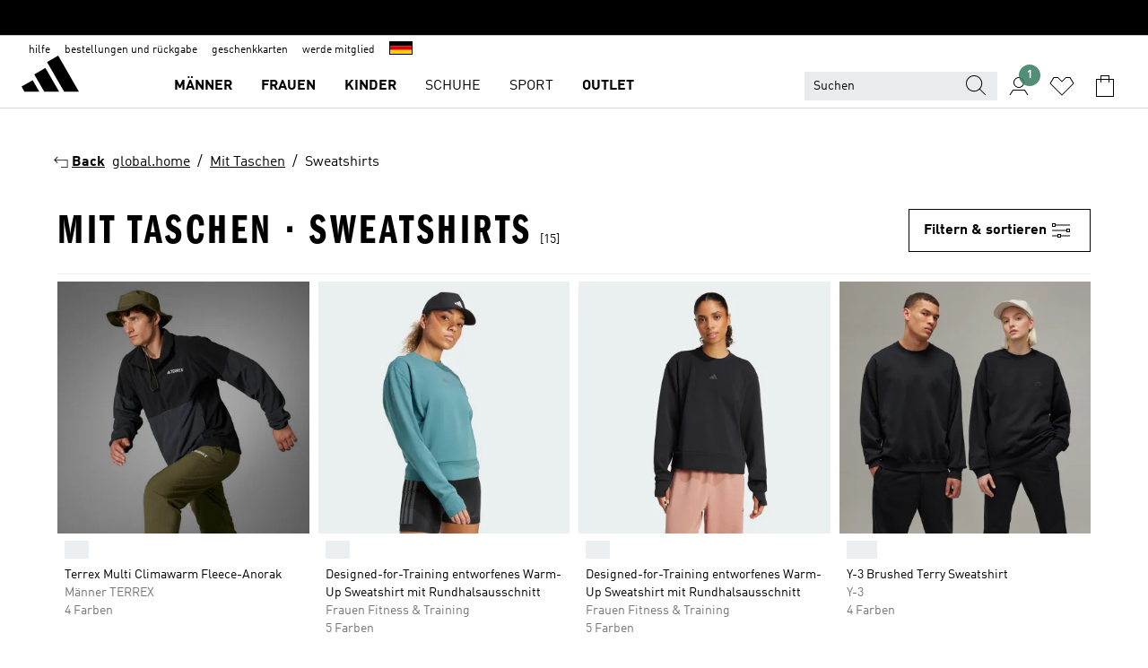

--- FILE ---
content_type: text/html; charset=utf-8
request_url: https://www.adidas.de/mit_taschen-sweatshirts
body_size: 82912
content:
<!DOCTYPE html><html lang="de" class="theme-adidas"><head><meta charSet="utf-8"><title>Mit Taschen - Sweatshirts | adidas DE</title><meta name="description" content="Finde deine adidas Produkte in der Kategorie: Mit Taschen - Sweatshirts. Diese und viele andere Produkte sind heute im adidas Online Shop unter www.adidas.de erhältlich!"><meta name="viewport" content="width=device-width, initial-scale=1"><link rel="icon" href="/static/glass/plp/plp-app/favicon.ico"><meta name="apple-itunes-app" data-auto-id="native-iOS-banner" content="app-id=1266591536, app-argument=/"><meta name="robots" content="index,follow"><meta property="og:title" content="Mit Taschen - Sweatshirts | adidas DE"><meta property="og:description" content="Finde deine adidas Produkte in der Kategorie: Mit Taschen - Sweatshirts. Diese und viele andere Produkte sind heute im adidas Online Shop unter www.adidas.de erhältlich!"><meta property="og:site_name" content="adidas DE"><meta property="og:url" content="https://www.adidas.de/mit_taschen-sweatshirts"><link rel="canonical" href="https://www.adidas.de/mit_taschen-sweatshirts"><link rel="alternate" href="https://www.adidas.sk/svetre-vrecka" hrefLang="sk-SK"><link rel="alternate" href="https://www.adidas.se/fickor-sweatshirts" hrefLang="sv-SE"><link rel="alternate" href="https://www.adidas.pt/sweatshirts-bolsos" hrefLang="pt-PT"><link rel="alternate" href="https://www.adidas.pl/bluzy_treningowe-kieszenie" hrefLang="pl-PL"><link rel="alternate" href="https://www.adidas.no/gensere-lommer" hrefLang="no-NO"><link rel="alternate" href="https://www.adidas.nl/zakken-sweaters" hrefLang="nl-NL"><link rel="alternate" href="https://www.adidas.it/felpe-tasche" hrefLang="it-IT"><link rel="alternate" href="https://www.adidas.ie/pockets-sweatshirts" hrefLang="en-IE"><link rel="alternate" href="https://www.adidas.gr/πουλόβερ-τσέπες" hrefLang="el-GR"><link rel="alternate" href="https://www.adidas.fr/sweat_shirts-poches" hrefLang="fr-FR"><link rel="alternate" href="https://www.adidas.fi/pockets-sweatshirts" hrefLang="en-FI"><link rel="alternate" href="https://www.adidas.es/sudaderas-bolsillos" hrefLang="es-ES"><link rel="alternate" href="https://www.adidas.dk/sweatshirts-lommer" hrefLang="da-DK"><link rel="alternate" href="https://www.adidas.de/en/pockets-sweatshirts" hrefLang="en-DE"><link rel="alternate" href="https://www.adidas.de/mit_taschen-sweatshirts" hrefLang="de-DE"><link rel="alternate" href="https://www.adidas.cz/kapsy-sportovni_svetry" hrefLang="cs-CZ"><link rel="alternate" href="https://www.adidas.com.vn/vi/ao_ni-pockets" hrefLang="vi-VN"><link rel="alternate" href="https://www.adidas.com.vn/en/sweatshirts-pockets" hrefLang="en-VN"><link rel="alternate" href="https://www.adidas.com.sg/sweatshirts-pockets" hrefLang="en-SG"><link rel="alternate" href="https://www.adidas.com.ph/sweatshirts-pockets" hrefLang="en-PH"><link rel="alternate" href="https://www.adidas.com.au/pockets-sweatshirts" hrefLang="en-AU"><link rel="alternate" href="https://www.adidas.co.uk/pockets-sweatshirts" hrefLang="en-GB"><link rel="alternate" href="https://www.adidas.co.th/th/เสื้อสเวตเชิ้ต-pockets" hrefLang="th-TH"><link rel="alternate" href="https://www.adidas.co.th/en/sweatshirts-pockets" hrefLang="en-TH"><link rel="alternate" href="https://www.adidas.co.nz/pockets-sweatshirts" hrefLang="en-NZ"><link rel="alternate" href="https://www.adidas.co.id/id/sweatshirt-saku" hrefLang="id-ID"><link rel="alternate" href="https://www.adidas.co.id/en/sweatshirts-pockets" hrefLang="en-ID"><link rel="alternate" href="https://www.adidas.ch/it/felpe-tasche" hrefLang="it-CH"><link rel="alternate" href="https://www.adidas.ch/fr/sweat_shirts-poches" hrefLang="fr-CH"><link rel="alternate" href="https://www.adidas.ch/en/pockets-sweatshirts" hrefLang="en-CH"><link rel="alternate" href="https://www.adidas.ch/de/mit_taschen-sweatshirts" hrefLang="de-CH"><link rel="alternate" href="https://www.adidas.be/nl/zakken-sweaters" hrefLang="nl-BE"><link rel="alternate" href="https://www.adidas.be/fr/sweat_shirts-poches" hrefLang="fr-BE"><link rel="alternate" href="https://www.adidas.be/en/pockets-sweatshirts" hrefLang="en-BE"><link rel="alternate" href="https://www.adidas.at/mit_taschen-sweatshirts" hrefLang="de-AT"><meta name="next-head-count" content="47"><link rel="preconnect" href="//esm.glass.adidas.com"><link rel="preconnect" href="//microfrontends.glass.adidas.com"><link rel="stylesheet" href="https://esm.glass.adidas.com/@adl/collection@6.1.2/css"><link rel="stylesheet" href="https://esm.glass.adidas.com/@adl/stripes-tokens-web-adidas@1.2.58/css/index.css"><link rel="stylesheet" href="https://esm.glass.adidas.com/@adl/grid@7.0.0-beta.13"><link rel="stylesheet" href="https://esm.glass.adidas.com/@adl/typography@1.1.0"><script type="module" id="external-dependencies">
         import React from 'https://esm.glass.adidas.com/v1/react@18.3.1';
         window.React = React;
      
         import ReactDOM from 'https://esm.glass.adidas.com/v1/react-dom@18.3.1';
         window.ReactDOM = ReactDOM;
      </script><script id="performance-load">
  window.addEventListener('load', function (e) { window.BOOMR_onload = (e && e.timeStamp) || new Date().getTime() }, false);

  window.BOOMR = window.BOOMR || {};
  window.BOOMR.snippetExecuted = true;
  if (window.performance && performance.mark) performance.mark('TTP');

  function SSR_PERFORMANCE_MEASUREMENT(e) {
    try {
        e.onload = undefined;
        if (
            e.complete &&
            window.performance &&
            typeof window.performance.getEntriesByName == 'function' &&
            window.performance.getEntriesByName(e.src)
        ) {
            window.ssrLoadedTimeStamp = window.performance.timing.navigationStart + window.performance.getEntriesByName(e.src)[0].responseEnd;
        } else {
            window.ssrLoadedTimeStamp = new Date().getTime();
            if (window.performance && performance.mark) performance.mark('SSR Visually Complete');
        }
    } catch (e) {}
  }

  var injectSsrPerformanceInstrument = document.querySelector('[data-inject_ssr_performance_instrument]');

  if (injectSsrPerformanceInstrument !== null) {
    if (injectSsrPerformanceInstrument.complete) {
      window.SSR_PERFORMANCE_MEASUREMENT(injectSsrPerformanceInstrument);
    } else {
        injectSsrPerformanceInstrument.addEventListener('load', window.SSR_PERFORMANCE_MEASUREMENT(injectSsrPerformanceInstrument));
    }
  } 

  
      (function(i,s,o,g,r,a,m){
      i['InstanaEumObject']=r;
      i[r]=i[r]||function(){(i[r].q=i[r].q||[]).push(arguments)},
      i[r].l=1*new Date();
      a=s.createElement(o),
      m=s.getElementsByTagName(o)[0];
      a.async=1;
      a.src=g;
      m.parentNode.insertBefore(a,m)
      })(window,document,'script','//eum.instana.io/eum.min.js','ineum');
      ineum('reportingUrl', 'https://eum-eu-west-1.instana.io');
      ineum('autoClearResourceTimings', false);
      ineum('ignoreErrorMessages',[
        /.*Failed to execute 'querySelector'.*/i,
        /.*ResizeObserver loop limit exceeded.*/i
      ]);
      ineum('meta', 'userAgent', window.navigator.userAgent);
      ineum('apiKey', 'BDBM8oS7QzGntzAncTouGg');
      ineum('page', 'PLP_ProductListPage');
  </script><link rel="preload" href="/static/glass/plp/plp-app/a4076517ebc091e285caa39e89aafbd54bc22e20/_next/static/css/421382a4fed4a3f1.css" as="style"><link rel="stylesheet" href="/static/glass/plp/plp-app/a4076517ebc091e285caa39e89aafbd54bc22e20/_next/static/css/421382a4fed4a3f1.css" data-n-g=""><link rel="preload" href="/static/glass/plp/plp-app/a4076517ebc091e285caa39e89aafbd54bc22e20/_next/static/css/9f879f1b3a51db90.css" as="style"><link rel="stylesheet" href="/static/glass/plp/plp-app/a4076517ebc091e285caa39e89aafbd54bc22e20/_next/static/css/9f879f1b3a51db90.css" data-n-p=""><link rel="preload" href="/static/glass/plp/plp-app/a4076517ebc091e285caa39e89aafbd54bc22e20/_next/static/css/ac330ae49fd49ef9.css" as="style"><link rel="stylesheet" href="/static/glass/plp/plp-app/a4076517ebc091e285caa39e89aafbd54bc22e20/_next/static/css/ac330ae49fd49ef9.css"><noscript data-n-css=""></noscript><script defer="" nomodule="" src="/static/glass/plp/plp-app/a4076517ebc091e285caa39e89aafbd54bc22e20/_next/static/chunks/polyfills-c67a75d1b6f99dc8.js"></script><script defer="" src="/static/glass/plp/plp-app/a4076517ebc091e285caa39e89aafbd54bc22e20/_next/static/chunks/586.c12c99802a6bc400.js"></script><script src="/static/glass/plp/plp-app/a4076517ebc091e285caa39e89aafbd54bc22e20/_next/static/chunks/webpack-ce43791fa2678a7b.js" defer=""></script><script src="/static/glass/plp/plp-app/a4076517ebc091e285caa39e89aafbd54bc22e20/_next/static/chunks/framework-2930527e9e7b48c3.js" defer=""></script><script src="/static/glass/plp/plp-app/a4076517ebc091e285caa39e89aafbd54bc22e20/_next/static/chunks/main-1dd0db79b3053154.js" defer=""></script><script src="/static/glass/plp/plp-app/a4076517ebc091e285caa39e89aafbd54bc22e20/_next/static/chunks/pages/_app-8f044c8f2aa761a9.js" defer=""></script><script src="/static/glass/plp/plp-app/a4076517ebc091e285caa39e89aafbd54bc22e20/_next/static/chunks/78-78466e10b3b49ba0.js" defer=""></script><script src="/static/glass/plp/plp-app/a4076517ebc091e285caa39e89aafbd54bc22e20/_next/static/chunks/74-cd8702e63cf08093.js" defer=""></script><script src="/static/glass/plp/plp-app/a4076517ebc091e285caa39e89aafbd54bc22e20/_next/static/chunks/743-4c0a1ae3daa3b51f.js" defer=""></script><script src="/static/glass/plp/plp-app/a4076517ebc091e285caa39e89aafbd54bc22e20/_next/static/chunks/10-aeb4a29a2a987728.js" defer=""></script><script src="/static/glass/plp/plp-app/a4076517ebc091e285caa39e89aafbd54bc22e20/_next/static/chunks/pages/%5Bpath%5D-4ba1297d02dbeabb.js" defer=""></script><script src="/static/glass/plp/plp-app/a4076517ebc091e285caa39e89aafbd54bc22e20/_next/static/HxRmdupXjNPAyV_wOK8md/_buildManifest.js" defer=""></script><script src="/static/glass/plp/plp-app/a4076517ebc091e285caa39e89aafbd54bc22e20/_next/static/HxRmdupXjNPAyV_wOK8md/_ssgManifest.js" defer=""></script><link rel="stylesheet" data-name="side-panel-mf" href="https://microfrontends.glass.adidas.com/side-panel-mf/style.css"><link rel="stylesheet" data-name="header-mf" href="https://microfrontends.glass.adidas.com/header-mf/7454c96938c6e388b125f2cd37159eb2ac06c469/style.css"><link rel="stylesheet" data-name="footer-mf" href="https://microfrontends.glass.adidas.com/footer-mf/7454c96938c6e388b125f2cd37159eb2ac06c469/style.css">
<script>(window.BOOMR_mq=window.BOOMR_mq||[]).push(["addVar",{"rua.upush":"false","rua.cpush":"false","rua.upre":"false","rua.cpre":"false","rua.uprl":"false","rua.cprl":"false","rua.cprf":"false","rua.trans":"SJ-0d759d1f-7c1d-4cf6-bed5-8d1c0daddf19","rua.cook":"true","rua.ims":"false","rua.ufprl":"false","rua.cfprl":"false","rua.isuxp":"false","rua.texp":"norulematch","rua.ceh":"false","rua.ueh":"false","rua.ieh.st":"0"}]);</script>
                              <script>!function(a){var e="https://s.go-mpulse.net/boomerang/",t="addEventListener";if("False"=="True")a.BOOMR_config=a.BOOMR_config||{},a.BOOMR_config.PageParams=a.BOOMR_config.PageParams||{},a.BOOMR_config.PageParams.pci=!0,e="https://s2.go-mpulse.net/boomerang/";if(window.BOOMR_API_key="VS6YR-U7NVZ-5H8FH-JJDPK-U3R2E",function(){function n(e){a.BOOMR_onload=e&&e.timeStamp||(new Date).getTime()}if(!a.BOOMR||!a.BOOMR.version&&!a.BOOMR.snippetExecuted){a.BOOMR=a.BOOMR||{},a.BOOMR.snippetExecuted=!0;var i,_,o,r=document.createElement("iframe");if(a[t])a[t]("load",n,!1);else if(a.attachEvent)a.attachEvent("onload",n);r.src="javascript:void(0)",r.title="",r.role="presentation",(r.frameElement||r).style.cssText="width:0;height:0;border:0;display:none;",o=document.getElementsByTagName("script")[0],o.parentNode.insertBefore(r,o);try{_=r.contentWindow.document}catch(O){i=document.domain,r.src="javascript:var d=document.open();d.domain='"+i+"';void(0);",_=r.contentWindow.document}_.open()._l=function(){var a=this.createElement("script");if(i)this.domain=i;a.id="boomr-if-as",a.src=e+"VS6YR-U7NVZ-5H8FH-JJDPK-U3R2E",BOOMR_lstart=(new Date).getTime(),this.body.appendChild(a)},_.write("<bo"+'dy onload="document._l();">'),_.close()}}(),"".length>0)if(a&&"performance"in a&&a.performance&&"function"==typeof a.performance.setResourceTimingBufferSize)a.performance.setResourceTimingBufferSize();!function(){if(BOOMR=a.BOOMR||{},BOOMR.plugins=BOOMR.plugins||{},!BOOMR.plugins.AK){var e="false"=="true"?1:0,t="cookiepresent",n="cj2pdraxibzca2l5nrsa-f-c93c439f7-clientnsv4-s.akamaihd.net",i="false"=="true"?2:1,_={"ak.v":"39","ak.cp":"900032","ak.ai":parseInt("238272",10),"ak.ol":"0","ak.cr":14,"ak.ipv":4,"ak.proto":"h2","ak.rid":"977d751","ak.r":42221,"ak.a2":e,"ak.m":"dsca","ak.n":"essl","ak.bpcip":"18.116.241.0","ak.cport":50910,"ak.gh":"23.64.113.9","ak.quicv":"","ak.tlsv":"tls1.3","ak.0rtt":"","ak.0rtt.ed":"","ak.csrc":"-","ak.acc":"","ak.t":"1769827428","ak.ak":"hOBiQwZUYzCg5VSAfCLimQ==2gcRVEc8oJ+rrAgN1aWgOsmRTEF9YfFGN5wqXKd216xGh8tlAq0BWNk9pKvw6Gu7HC3KczaHpGPdU+HzYevW3R3qtVG7qY18YVuip53uhnkjWnwpteSPYLVV8s37qMlR2EW9Zru2Ecm8Kk2z9Q9dtCECBOP5HgnSmHTRpYacsvS5wvrjrO7KC9tJ6lCBqCmqHI/[base64]","ak.pv":"3649","ak.dpoabenc":"","ak.tf":i};if(""!==t)_["ak.ruds"]=t;var o={i:!1,av:function(e){var t="http.initiator";if(e&&(!e[t]||"spa_hard"===e[t]))_["ak.feo"]=void 0!==a.aFeoApplied?1:0,BOOMR.addVar(_)},rv:function(){var a=["ak.bpcip","ak.cport","ak.cr","ak.csrc","ak.gh","ak.ipv","ak.m","ak.n","ak.ol","ak.proto","ak.quicv","ak.tlsv","ak.0rtt","ak.0rtt.ed","ak.r","ak.acc","ak.t","ak.tf"];BOOMR.removeVar(a)}};BOOMR.plugins.AK={akVars:_,akDNSPreFetchDomain:n,init:function(){if(!o.i){var a=BOOMR.subscribe;a("before_beacon",o.av,null,null),a("onbeacon",o.rv,null,null),o.i=!0}return this},is_complete:function(){return!0}}}}()}(window);</script></head><body><div id="__next"><script id="__SOLE_HOST_INFO__">
        window.__SOLE_HOST_INFO__ = {"appId":"@plp/app","originalHost":"www.adidas.de","pageType":"ProductListingPage","context":{"brand":"adidas","locale":"de_DE","env":"production"},"initialised":true};
      </script><script id="__ECOM_BAG__">
        window.__ECOM_BAG__ = undefined;
      </script><script id="__ECOM_WISHLIST__">
        window.__ECOM_WISHLIST__ = undefined;
      </script><div id="gl-theme-icons" style="width:0;height:0;position:absolute;overflow:hidden"><svg xmlns="http://www.w3.org/2000/svg" width="24" height="2350"><symbol fill="none" id="adiclub-logo" viewBox="0 0 24 24"><title>adiclub-logo</title><path d="M3.348 10.787a2.087 2.087 0 0 0-1.22-.375 2.096 2.096 0 0 0-1.505.633A2.165 2.165 0 0 0 0 12.575c0 1.192.963 2.177 2.128 2.177.435.003.86-.127 1.22-.375v.278h1.004v-4.201H3.348v.333Zm-1.192 2.98a1.17 1.17 0 0 1-.834-.35 1.21 1.21 0 0 1 0-1.697 1.17 1.17 0 0 1 .834-.351c.314.003.615.13.838.356.222.225.35.53.354.85a1.2 1.2 0 0 1-1.192 1.192Zm5.897-2.98a2.046 2.046 0 0 0-1.207-.375 2.104 2.104 0 0 0-1.562.606 2.204 2.204 0 0 0 0 3.13 2.104 2.104 0 0 0 1.563.605 2.153 2.153 0 0 0 1.206-.375v.277h1.015V9.026H8.053v1.761Zm-1.177 2.98c-.651 0-1.193-.54-1.193-1.192a1.23 1.23 0 0 1 .355-.85c.223-.226.523-.354.838-.357.637 0 1.18.554 1.18 1.206a1.22 1.22 0 0 1-.351.841 1.18 1.18 0 0 1-.83.352Zm2.698-3.313h1.018v4.2h-1.02l.002-4.2Zm1.017-.388H9.57v-1.04h1.017l.003 1.04Zm3.38 3.403.07.045c-.179.395-.417.695-.713.9-.282.202-.62.31-.965.31a1.494 1.494 0 0 1-.726-.168 1.151 1.151 0 0 1-.48-.491 1.644 1.644 0 0 1-.172-.774 3.313 3.313 0 0 1 .183-1.113c.115-.332.287-.64.51-.91a2.5 2.5 0 0 1 .747-.62 1.88 1.88 0 0 1 .9-.226 1.485 1.485 0 0 1 1.175.53l-.644.58h-.026c-.075-.277-.171-.482-.287-.616a.553.553 0 0 0-.426-.199.692.692 0 0 0-.453.186c-.16.143-.292.314-.391.505a3.309 3.309 0 0 0-.382 1.557c0 .347.078.623.235.827a.75.75 0 0 0 .617.305c.225.003.447-.049.648-.15.22-.122.417-.283.579-.477h.002Zm1.316.08a2.354 2.354 0 0 0-.022.442c.008.101.059.15.152.15a.21.21 0 0 0 .095-.026.316.316 0 0 0 .088-.062l.052.036c-.07.178-.177.34-.313.473a.67.67 0 0 1-.478.182c-.197 0-.34-.073-.427-.217-.087-.144-.104-.39-.052-.739l.59-3.824-.165-.583.009-.053L15.946 9l.044.026-.704 4.523Zm4.164 0a2.345 2.345 0 0 0-.022.442c.009.101.06.15.152.15a.211.211 0 0 0 .096-.026.332.332 0 0 0 .087-.062l.052.036a1.37 1.37 0 0 1-.312.473.67.67 0 0 1-.479.182c-.197 0-.34-.073-.426-.217-.087-.144-.104-.39-.052-.739l.048-.312a3.727 3.727 0 0 1-.357.462c-.204.23-.44.428-.7.589a1.454 1.454 0 0 1-.765.233c-.226 0-.4-.074-.52-.22a1.145 1.145 0 0 1-.236-.576 2.519 2.519 0 0 1 .01-.752l.286-1.857-.165-.583.008-.053 1.131-.327.044.027-.417 2.697c-.052.343-.042.589.03.74a.36.36 0 0 0 .335.224.958.958 0 0 0 .461-.141 2.99 2.99 0 0 0 .51-.367c.14-.124.273-.258.395-.4l.279-1.816-.166-.583.01-.053 1.13-.327.044.027-.491 3.13Zm4.427-2.53a1.103 1.103 0 0 0-.339-.46.8.8 0 0 0-.504-.168 1.521 1.521 0 0 0-.709.195c-.262.14-.5.323-.705.54-.103.106-.2.22-.288.34l.378-2.437L21.67 9l-1.134.327-.009.053.165.583-.729 4.734.035.027.808-.3c.059.043.12.082.184.118.214.121.481.181.8.181.303.002.6-.079.861-.234.277-.165.517-.386.705-.65.21-.292.37-.618.474-.964.115-.38.172-.776.17-1.174a1.757 1.757 0 0 0-.122-.68v-.002Zm-.913 1.928c-.064.26-.159.511-.283.747a1.86 1.86 0 0 1-.4.527.677.677 0 0 1-.488.195.67.67 0 0 1-.478-.218 1.58 1.58 0 0 1-.324-.546l.283-1.823a3.46 3.46 0 0 1 .563-.484c.27-.182.5-.274.692-.274a.428.428 0 0 1 .409.248c.086.165.13.422.13.77 0 .29-.034.577-.104.858" fill="currentColor"></path></symbol><symbol id="alert-error" viewBox="0 0 19 19"><title>alert-error</title><g fill="none" stroke="currentColor" stroke-miterlimit="10"><circle cx="9.5" cy="9.5" r="6"></circle><path d="m11.5 7.5-2 2 2 2m-4-4 2 2-2 2" stroke-linecap="square"></path></g></symbol><symbol id="alert-info" viewBox="0 0 19 19"><title>alert-info</title><circle cx="9.5" cy="9.5" r="6" fill="none" stroke="currentColor" stroke-linecap="square" stroke-miterlimit="10"></circle><circle fill="currentColor" cx="9.5" cy="6.5" r="0.65"></circle><path d="M9.5 8.5v4" fill="none" stroke="currentColor" stroke-linecap="square" stroke-miterlimit="10"></path></symbol><symbol id="alert-success" viewBox="0 0 19 19"><title>alert-success</title><g fill="none" stroke="currentColor" stroke-linecap="square" stroke-miterlimit="10"><path d="m6.5 9.93 1.71 1.71 4.29-4.28"></path><circle cx="9.5" cy="9.5" r="6"></circle></g></symbol><symbol id="alert-warning" viewBox="0 0 19 19"><title>alert-warning</title><path fill="none" stroke="currentColor" stroke-miterlimit="10" d="m9.5 3.5-7 12h14l-7-12z"></path><circle fill="currentColor" cx="9.5" cy="13.53" r="0.65"></circle><path stroke-linecap="square" fill="none" stroke="currentColor" stroke-miterlimit="10" d="M9.5 11.53v-4"></path></symbol><symbol id="broken-image" viewBox="0 0 17 19"><title>broken-image</title><g fill="none" stroke="currentColor" stroke-miterlimit="10"><circle cx="12.5" cy="8.5" r="2"></circle><path d="m.5 14.5 4-7 3.75 7"></path><path stroke-linecap="square" d="M.5 4.5h16v10H.5zm15-2-14 14"></path><path d="m7.5 14.4 2-2.9 2 3"></path></g></symbol><symbol id="checkmark" viewBox="0 0 19 19"><title>checkmark</title><path fill="none" stroke="currentColor" stroke-linecap="square" stroke-miterlimit="10" d="m2.5 10.5 4 4 10-10"></path></symbol><symbol id="contact-email" viewBox="0 0 15 19"><title>contact-email</title><g fill="none" stroke="currentColor" stroke-miterlimit="10"><path stroke-linecap="square" d="M.5 5.5h14v8H.5z"></path><path d="m10.5 9.5 4 4m-14-8 7 6 7-6m-10 4-4 4"></path></g></symbol><symbol id="contact-phone" viewBox="0 0 9 19"><title>contact-phone</title><g fill="none" stroke="currentColor" stroke-miterlimit="10"><path d="M.5 2.5h8v14h-8zm0 11h8m-8-9h8"></path><circle cx="4.5" cy="14.5" r="1"></circle></g></symbol><symbol id="customization" viewBox="0 0 19 19"><title>customization</title><path d="M12.504.717 2.424 12.219l1.785 1.566L14.291 2.281ZM1.65 13.109l-.462 2.329 2.244-.76Z" fill="currentColor"></path><path d="m8.598 10.592-4.56 5.214a8.313 8.313 0 0 0 5.046 2.16z" fill="#3175de"></path><path d="m17.943 9.132-7.339.487 5.712 5.011a8.313 8.313 0 0 0 1.627-5.463z" fill="#f9b900"></path><path d="m9.785 10.486.499 7.469a8.313 8.313 0 0 0 5.26-2.375z" fill="#00ac37"></path><path d="M17.813 7.956a8.313 8.313 0 0 0-2.791-4.655l-4.536 5.13z" fill="#ea2c35"></path></symbol><symbol id="forbidden" viewBox="0 0 13 19"><title>forbidden</title><g fill="none" stroke="currentColor" stroke-miterlimit="10"><circle cx="6.5" cy="9.5" r="6"></circle><path stroke-linecap="square" d="m2.5 5.5 8 8"></path></g></symbol><symbol id="locked" viewBox="0 0 19 19"><title>locked</title><g fill="none" stroke="currentColor" stroke-miterlimit="10"><path d="M13.5 7.5v-1a4 4 0 0 0-8 0v1m-2 0h12v8h-12z"></path><circle cx="9.5" cy="10.68" r="1.18"></circle><path stroke-linecap="square" d="M9.5 13.5v-1.64"></path></g></symbol><symbol id="logo" viewBox="0 0 24 24"><title>logo</title><path d="M15.72 13.61h4.67l-6-10.47-3.5 2 4.87 8.45zm-5.17 1v-1h3.68l-3.92-6.79-3.51 2 2.75 4.78v1zm-7.83-2.19.67 1.19h4.67l-1.85-3.2-3.49 2zm11.51 1.19v1.69a2 2 0 0 0-1.23-.37 2.08 2.08 0 0 0 0 4.16 2.12 2.12 0 0 0 1.19-.37V19h1v-5.39zm-6.17 0v1.69a2 2 0 0 0-1.19-.37 2.08 2.08 0 0 0 0 4.16 2.1 2.1 0 0 0 1.19-.37V19h1v-5.39zm12.22 4.08c0 .81.72 1.39 1.88 1.39.94 0 1.72-.41 1.72-1.32 0-.63-.35-1-1.17-1.15l-.64-.13c-.41-.08-.69-.16-.69-.4s.27-.39.62-.39.71.25.72.55h1c-.05-.78-.68-1.31-1.7-1.31s-1.67.57-1.67 1.32c0 .92.74 1.06 1.38 1.18l.53.1c.38.07.54.18.54.4s-.19.39-.64.39c-.65 0-.86-.34-.87-.63zM18.91 19h1v-4h-1v.32a2 2 0 0 0-1.19-.37 2.08 2.08 0 0 0 0 4.16 2.12 2.12 0 0 0 1.19-.37V19zM3.39 19h1v-4h-1v.32a2 2 0 0 0-1.19-.37 2.08 2.08 0 1 0 0 4.16 2.12 2.12 0 0 0 1.19-.37V19zm7.16 0v-4h-1v4zm-9.46-2a1.15 1.15 0 1 1 1.15 1.15A1.15 1.15 0 0 1 1.09 17zm4.68 0a1.15 1.15 0 1 1 1.15 1.15A1.14 1.14 0 0 1 5.77 17zm10.84 0a1.15 1.15 0 1 1 1.15 1.15A1.15 1.15 0 0 1 16.61 17zm-4.67 0a1.15 1.15 0 1 1 1.15 1.15A1.14 1.14 0 0 1 11.94 17z" fill="currentColor"></path></symbol><symbol id="personalisation-flag" viewBox="0 0 15 19"><title>personalisation-flag</title><g fill="none" stroke="currentColor" stroke-miterlimit="10"><path d="M14.5 13.5H.5v-10h14z"></path><path stroke-linecap="square" d="M7.5 5.5v6m3-3h-6m-4-6v15"></path></g></symbol><symbol id="personalization" viewBox="0 0 19 19"><title>personalization</title><path d="m1.188 15.438.475-2.375 1.78 1.544zM12.23.95 2.376 12.231l1.782 1.544 9.856-11.162z" fill="currentColor"></path><path d="M12.943 6.176 9.5 15.437h1.9l.594-1.662h3.324l.594 1.662h1.9l-3.442-9.26h-1.426zm.713 2.73 1.187 3.324h-2.375l1.188-3.324zm-12.47 7.72v1.187h16.626v-1.188H1.187z" fill="#0286cd"></path></symbol><symbol id="rating-active" viewBox="0 0 19 19"><title>rating-active</title><path d="m9.5 14.26 5.86 4.26-2.23-6.91L19 7.35h-7.25L9.5.48 7.25 7.35H0l5.87 4.26-2.24 6.91z" fill="currentColor"></path></symbol><symbol id="rating-inactive" viewBox="0 0 19 19"><title>rating-inactive</title><path d="M15.01 8.644h-4.204L9.5 4.651 8.195 8.644H3.99l3.407 2.475-1.304 4.007L9.5 12.652l3.397 2.474-1.294-4.008zM19 7.348l-5.874 4.266 2.23 6.906L9.5 14.254 3.626 18.52l2.248-6.906L0 7.348h7.255L9.5.48l2.246 6.868z" fill="currentColor"></path></symbol><symbol id="size-guide" viewBox="0 0 19 19"><title>size-guide</title><g fill="none" stroke="currentColor" stroke-miterlimit="10"><path d="M.5 6.5h18v6H.5z"></path><path stroke-linecap="square" d="M3.5 12.5v-3m3 3v-2m3 2v-3m6 3v-3m-3 3v-2"></path></g></symbol><symbol id="tooltip" viewBox="0 0 14 24"><title>tooltip</title><path fill="currentColor" d="M.49 7.22A6.14 6.14 0 0 1 7 1.76a5.88 5.88 0 0 1 6.25 6c0 3.62-2.6 5.61-5.58 6.07V17H5.1v-5.13c3 0 5.67-.91 5.67-4.06A3.58 3.58 0 0 0 6.94 4.1 3.68 3.68 0 0 0 3 7.22zM5.1 22v-2.68h2.54V22z"></path></symbol><symbol id="usp-checkmark" viewBox="0 0 17 19"><title>usp-checkmark</title><path fill="none" stroke="currentColor" stroke-linecap="square" stroke-miterlimit="10" d="m1.5 10.5 4 4 10-10"></path></symbol><symbol id="usp-delivery-cash" viewBox="0 0 24 24"><title>usp-delivery-cash</title><g fill="none" fill-rule="evenodd"><path d="m15.235 4.5-1.312 3h-3.846l-1.312-3h6.47Z" stroke="currentColor"></path><path d="M12.002 18.5c2.279 0 4.575-.565 5.861-1.76.364-.34.57-.763.623-1.269.059-.567-.067-1.227-.356-1.98-.617-1.609-1.967-3.602-4.034-5.991h-4.2c-2.06 2.395-3.407 4.392-4.024 6-.29.754-.416 1.413-.359 1.98.051.503.255.924.615 1.26 1.281 1.19 3.586 1.76 5.874 1.76Z" stroke="currentColor"></path><path d="M12 15.57v-.68a2 2 0 0 1-1-.299l.16-.46c.295.199.644.303 1 .299a.71.71 0 0 0 .795-.613.548.548 0 0 0 .005-.057c0-.37-.26-.6-.76-.81-.7-.27-1.12-.58-1.12-1.17a1.12 1.12 0 0 1 1-1.1V10h.42v.66c.312.002.617.081.89.23l-.17.45a1.688 1.688 0 0 0-.86-.23c-.52 0-.72.31-.72.59 0 .28.25.53.84.77s1 .64 1 1.24a1.18 1.18 0 0 1-1.07 1.16v.7H12Z" fill="currentColor"></path><path d="M12 15.57v-.68a2 2 0 0 1-1-.299l.16-.46c.295.199.644.303 1 .299a.71.71 0 0 0 .795-.613.548.548 0 0 0 .005-.057c0-.37-.26-.6-.76-.81-.7-.27-1.12-.58-1.12-1.17a1.12 1.12 0 0 1 1-1.1V10h.42v.66c.312.002.617.081.89.23l-.17.45a1.688 1.688 0 0 0-.86-.23c-.52 0-.72.31-.72.59 0 .28.25.53.84.77s1 .64 1 1.24a1.18 1.18 0 0 1-1.07 1.16v.7H12Z" stroke="currentColor" stroke-width="0.37"></path></g></symbol><symbol fill="none" id="usp-delivery-delay" viewBox="0 0 24 24"><title>usp-delivery-delay</title><path fill-rule="evenodd" clip-rule="evenodd" d="M13.143 12.937a1.241 1.241 0 0 1-1.077.797c-.631 0-1.143-.51-1.143-1.14v-.045c.014-.487.326-.916.787-1.077V8.07h.753v3.382c.326.141.58.41.701.743h1.797v.743h-1.818Z" fill="currentColor"></path><path d="M12 19a7 7 0 1 0 0-14 7 7 0 0 0 0 14Z" stroke="currentColor"></path></symbol><symbol id="usp-delivery-evening" viewBox="0 0 24 24"><title>usp-delivery-evening</title><path d="M11.544 8.404a5.3 5.3 0 0 0-2.31 7.05 5.15 5.15 0 0 0 6.94 2.4 4.832 4.832 0 0 0 1.84-1.511 4.64 4.64 0 0 1-5.7-2.49 4.905 4.905 0 0 1-.52-2 5.15 5.15 0 0 1 2-4 6.194 6.194 0 0 0-2.25.55Zm7.47 4.7-3-3m3 0-3 3m-7.66-4.75-3-3m3 0-3 3" fill="none" fill-rule="evenodd" stroke="currentColor" stroke-width="1.001"></path></symbol><symbol fill="none" id="usp-delivery-same-day" viewBox="0 0 24 24"><title>usp-delivery-same-day</title><path d="M5 14.469h2m-3-2h3m0-2H3" stroke="currentColor" stroke-linecap="square"></path><path d="M8.568 17c.374.365.788.688 1.236.962 3.302 2.025 7.626.996 9.656-2.296a6.987 6.987 0 0 0-2.305-9.628A7.03 7.03 0 0 0 7.72 8" stroke="currentColor"></path><path fill-rule="evenodd" clip-rule="evenodd" d="M14.72 12.868a1.24 1.24 0 0 1-1.077.797 1.14 1.14 0 0 1-1.143-1.14v-.045c.014-.488.326-.917.787-1.077V8h.753v3.382c.326.14.58.409.701.743h1.797v.743H14.72Z" fill="currentColor"></path></symbol><symbol id="usp-delivery-store" viewBox="0 0 24 24"><title>usp-delivery-store</title><g stroke="currentColor" fill="none" fill-rule="evenodd"><path stroke-width="1.042" d="M5.576 6.419h12.498l.792 4.042v1.558H4.773v-1.56zm.626 11.984v-6.384m11.302 6.012V12.02"></path><path stroke-width="1.001" stroke-linecap="square" d="M3.896 18.46h16.333"></path><path stroke-width="1.042" d="M10.402 12.02v6.337M3 18.46h17.733"></path><path stroke-width="0.754" d="m16.029 15.911-.868.98m.868-2.585-2.417 2.706"></path></g></symbol><symbol id="usp-delivery" viewBox="0 0 19 19"><title>usp-delivery</title><g fill="none" stroke="currentColor" stroke-miterlimit="10"><path d="M13.42 13.5H9.5"></path><path stroke-linecap="square" d="M4.5 5.5h10l4 3v5h-2m-10 0h-2m0-6h-4"></path><circle cx="8" cy="13" r="1.5"></circle><circle cx="15" cy="13" r="1.5"></circle><path stroke-linecap="square" d="M1.5 9.5h3m-2 2h2"></path></g></symbol><symbol id="usp-exchange" viewBox="0 0 24 24"><title>usp-exchange</title><g stroke="currentColor" stroke-width="1.145" fill="none" fill-rule="evenodd"><path d="m12.982 12.184 2.671 3.07-2.671 3.08m-8.41-3.079h10.76M9.623 5.374l-2.66 3.08 2.66 3.07"></path><path stroke-linecap="round" d="M7.273 8.454h12.01v6.8m-1.481.001h1.48M4.572 7.444v7.811m1.48 0h-1.48"></path></g></symbol><symbol id="usp-free-returns" viewBox="0 0 19 19"><title>usp-free-returns</title><g fill="none" stroke="currentColor" stroke-miterlimit="10"><path stroke-linecap="square" d="M16.5 11.5h-2m3-2h-3m0-4H.5v8h14"></path><path d="M.5 7.5h11m-8 0 4 6m-2-6 4 6m-2-6 4 6"></path><path stroke-linecap="square" d="M14.5 7.5h4"></path></g></symbol><symbol id="usp-gift-card" viewBox="0 0 24 24"><title>usp-gift-card</title><path d="M4.5 17.5h15v-10h-15zm1-8h13m-7 3h5m-5 2h4" fill="none" fill-rule="evenodd" stroke-linecap="square" stroke="currentColor"></path></symbol><symbol id="usp-klarna" viewBox="0 0 24 24"><title>usp-klarna</title><g fill="none" fill-rule="evenodd"><path d="M9.327 1.182H6.718a6.67 6.67 0 0 1-2.69 5.39l-1.037.774L7 12.8h3.282L6.6 7.773a9.243 9.243 0 0 0 2.727-6.591M0 12.79h2.673V1.183H0zm12.136-2.854a1.5 1.5 0 1 0 .01 0h-.01Z" fill="currentColor" transform="translate(6 5)"></path><path d="M11.227 2.28a.587.587 0 0 0 .591-.59.588.588 0 0 0-.59-.59.588.588 0 0 0-.592.59c0 .328.263.59.591.59Zm0-1.071c.263 0 .482.218.482.481a.486.486 0 0 1-.482.482.486.486 0 0 1-.481-.482c0-.263.219-.481.481-.481Zm-.087.547h.11l.109.24h.11l-.11-.24c.065-.022.11-.088.11-.175 0-.11-.089-.197-.22-.197h-.219v.612h.11v-.24Zm0-.285h.11c.065 0 .109.044.109.088 0 .065-.022.087-.11.087h-.11v-.175Z" fill="#000" transform="translate(6 5)"></path></g></symbol><symbol id="usp-sale" viewBox="0 0 24 24"><title>usp-sale</title><g fill="none" fill-rule="evenodd"><path d="m14.657 5.65 2.14 1.987L18.5 6.482V18.5h-13V6.482l1.702 1.155L9.343 5.65 12 7.623l2.657-1.974Z" stroke="currentColor"></path><path d="M6.13 3.54a1.761 1.761 0 1 0 0 3.522 1.761 1.761 0 0 0 0-3.523Zm0 1a.76.76 0 1 1 0 1.52.76.76 0 0 1 0-1.52ZM1.76 0a1.76 1.76 0 1 0 0 3.52 1.76 1.76 0 0 0 0-3.52Zm0 1.001a.76.76 0 1 1 0 1.519.76.76 0 0 1 0-1.519ZM6.37.084l.76.652-5.36 6.25-.76-.652z" transform="translate(8 9)" fill="currentColor" fill-rule="nonzero"></path></g></symbol><symbol id="arrow-back" viewBox="0 0 16 24"><title>arrow-back</title><g fill="none" stroke="currentColor" stroke-miterlimit="10" stroke-width="2"><path d="M15 18v-6H2"></path><path d="m6.5 7-5 5 5 5"></path></g></symbol><symbol id="arrow-down" viewBox="0 0 16 24"><title>arrow-down</title><path fill="none" stroke="currentColor" stroke-miterlimit="10" stroke-width="2" d="M1.5 9 8 15.5 14.5 9"></path></symbol><symbol id="arrow-left-long" viewBox="0 0 24 24"><title>arrow-left-long</title><path fill="none" stroke="currentColor" stroke-miterlimit="10" stroke-width="2" d="m6.4 17-5-5 5-5M2 12h22"></path></symbol><symbol id="arrow-left" viewBox="0 0 10 24"><title>arrow-left</title><path fill="none" stroke="currentColor" stroke-miterlimit="10" stroke-width="2" d="M8 5.5 1.5 12 8 18.5"></path></symbol><symbol id="arrow-right-long" viewBox="0 0 24 24"><title>arrow-right-long</title><path d="m17.59 7 5 5-5 5M0 12h22" fill="none" stroke="currentColor" stroke-miterlimit="10" stroke-width="2"></path></symbol><symbol id="arrow-right" viewBox="0 0 10 24"><title>arrow-right</title><path fill="none" stroke="currentColor" stroke-miterlimit="10" stroke-width="2" d="M2 5.5 8.5 12 2 18.5"></path></symbol><symbol id="arrow-up" viewBox="0 0 16 24"><title>arrow-up</title><path fill="none" stroke="currentColor" stroke-miterlimit="10" stroke-width="2" d="M1.5 14.5 8 8l6.5 6.5"></path></symbol><symbol id="bag-active" viewBox="0 0 16 24"><title>bag-active</title><g stroke="currentColor" stroke-miterlimit="10" stroke-width="2"><path fill="currentColor" d="M1 7h14v14H1z"></path><path fill="none" d="M11 10V3H5v7"></path></g></symbol><symbol id="bag-inactive" viewBox="0 0 16 24"><title>bag-inactive</title><g fill="none" stroke="currentColor" stroke-miterlimit="10" stroke-width="2"><path d="M1 7h14v14H1z"></path><path d="M11 10V3H5v7"></path></g></symbol><symbol id="calendar-active" viewBox="0 0 20 24"><title>calendar-active</title><g stroke="currentColor" stroke-miterlimit="10"><path fill="currentColor" stroke-width="2.011" d="M1 10h18v11H1z"></path><path fill="none" stroke-width="2" d="M1 4h18v6H1zm14-3v6M5 7V1"></path></g></symbol><symbol id="calendar-inactive" viewBox="0 0 20 24"><title>calendar-inactive</title><g fill="none" stroke="currentColor" stroke-miterlimit="10"><path stroke-width="2.011" d="M1 10h18v11H1z"></path><path stroke-width="2" d="M1 4h18v6H1zm14-3v6M5 7V1"></path></g></symbol><symbol id="chat" viewBox="0 0 22 24"><title>chat</title><path d="M21 19V3H1v16h5v3l4-3h11zM4 7h14M4 11h14M4 15h14" fill="none" stroke="currentColor" stroke-miterlimit="10" stroke-width="2"></path></symbol><symbol id="checkbox-checkmark" viewBox="0 0 16 24"><title>checkbox-checkmark</title><path fill="none" stroke="currentColor" stroke-miterlimit="10" stroke-width="2" d="m1 13 4 4L15 7"></path></symbol><symbol id="checkmark-full" viewBox="0 0 24 24"><title>checkmark-full</title><g fill="none" fill-rule="evenodd"><circle fill="currentColor" cx="12" cy="12" r="12"></circle><path fill="#fff" d="m9 15.586 9.293-9.293 1.414 1.414L9 18.414l-4.707-4.707 1.414-1.414z"></path></g></symbol><symbol id="clipboard" viewBox="0 0 24 24"><title>clipboard</title><g fill="none" fill-rule="evenodd"><path d="M0 24h24V0H0z"></path><path d="M18 2v3.994h3.994v16h-16V18H2V2h16Zm1.984 6.004H8.004v11.98h11.98V8.004ZM16 4H4v12h1.994V5.995L16 5.994V4Z" fill="currentColor" fill-rule="nonzero"></path></g></symbol><symbol id="close" viewBox="0 0 18 24"><title>close</title><path d="m17 4-8 8 8 8M1 4l8 8-8 8" fill="none" stroke="currentColor" stroke-miterlimit="10" stroke-width="2"></path></symbol><symbol id="cross-small" viewBox="0 0 14 24"><title>cross-small</title><path d="m13 6-6 6 6 6M1 6l6 6-6 6" fill="none" stroke="currentColor" stroke-miterlimit="10" stroke-width="2"></path></symbol><symbol id="download" viewBox="0 0 24 24"><title>download</title><g fill="currentColor" fill-rule="evenodd"><path d="M3 21v-8h2v6h14v-6h2v8H3z"></path><path d="m12 16-5.707-5.707 1.414-1.414L11 12.17V2.586h2v9.585l3.293-3.292 1.414 1.414L12 16z"></path></g></symbol><symbol id="dropdown" viewBox="0 0 16 24"><title>dropdown</title><path fill="none" stroke="currentColor" stroke-miterlimit="10" stroke-width="2" d="M1.5 9 8 15.5 14.5 9"></path></symbol><symbol id="edit" viewBox="0 0 22 24"><title>edit</title><path d="M7 20 20 7l-4.02-4L3 16l-1 5 5-1zm-3-4 3 3m7-13 3 3" fill="none" stroke="currentColor" stroke-miterlimit="10" stroke-width="2"></path></symbol><symbol fill="none" id="external-link" viewBox="0 0 24 24"><title>external-link</title><path fill-rule="evenodd" clip-rule="evenodd" d="M19.586 3H15V1h8v8h-2V4.414l-7.293 7.293-1.414-1.414L19.586 3Z" fill="currentColor"></path><path fill-rule="evenodd" clip-rule="evenodd" d="M1 3h12v2H3v16h16V11h2v12H1V3Z" fill="currentColor"></path></symbol><symbol fill="none" id="filter" viewBox="0 0 27 30"><path fill-rule="evenodd" stroke="currentColor" clip-rule="evenodd" d="M6 12V8H10V9.5L26 9.5V10.5L10 10.5V12H6ZM7 9H9V11H7V9Z" fill="currentColor"></path><path fill-rule="evenodd" stroke="currentColor" clip-rule="evenodd" d="M26 22.5L16 22.5V24H12V22.5L6 22.5V21.5L12 21.5V20H16V21.5L26 21.5V22.5ZM15 21H13V23H15V21Z" fill="currentColor"></path><path fill-rule="evenodd" stroke="currentColor" clip-rule="evenodd" d="M22 16.5L6 16.5V15.5L22 15.5V14H26V18H22V16.5ZM23 15H25V17H23V15Z" fill="currentColor"></path></symbol><symbol fill="none" id="fullscreen" viewBox="0 0 24 24"><title>fullscreen</title><path fill-rule="evenodd" clip-rule="evenodd" d="M21 2h-7v2h4.586l-5.293 5.293 1.414 1.414L20 5.414V10h2V2h-1ZM4 14v4.586l5.293-5.293 1.414 1.414L5.414 20H10v2H2v-8h2Z" fill="currentColor"></path></symbol><symbol id="hamburger" viewBox="0 0 24 24"><title>hamburger</title><path d="M0 6h24M0 12h24M0 18h24" fill="none" stroke="currentColor" stroke-miterlimit="10" stroke-width="2"></path></symbol><symbol fill="none" id="hd-filled" viewBox="0 0 24 24"><title>hd-filled</title><path fill-rule="evenodd" clip-rule="evenodd" d="M24 2H0v20h24V2ZM9.06 12.815V17h1.851V7H9.06v4.087H5.85V7H4v10h1.85v-4.185h3.21Zm10.927.323a44.552 44.552 0 0 0 0-2.262 9.502 9.502 0 0 0-.067-.94 3.367 3.367 0 0 0-.186-.787 2.87 2.87 0 0 0-.333-.688c-.338-.506-.737-.876-1.199-1.11C17.741 7.117 17.186 7 16.538 7h-3.422v10h3.422c.648 0 1.203-.117 1.664-.351.462-.234.861-.604 1.199-1.11.142-.215.253-.44.333-.674a3.61 3.61 0 0 0 .186-.786c.036-.29.058-.604.067-.941Zm-1.851-2.15c.009.282.013.619.013 1.012s-.004.735-.013 1.025c-.01.281-.027.525-.053.73a2.313 2.313 0 0 1-.12.506c-.045.14-.111.267-.2.38-.31.411-.772.617-1.385.617h-1.411V8.742h1.411c.613 0 1.074.206 1.385.618.089.112.155.238.2.379.053.14.093.313.12.52.026.196.044.44.053.73Z" fill="currentColor"></path></symbol><symbol fill="none" id="hd-outline" viewBox="0 0 24 24"><title>hd-outline</title><path fill-rule="evenodd" clip-rule="evenodd" d="M2 4h20v16H2V4ZM0 22V2h24v20H0Zm9.06-9.185V17h1.851V7H9.06v4.087H5.85V7H4v10h1.85v-4.185h3.21Zm10.927.323a44.552 44.552 0 0 0 0-2.262 9.502 9.502 0 0 0-.067-.94 3.367 3.367 0 0 0-.186-.787 2.87 2.87 0 0 0-.333-.688c-.338-.506-.737-.876-1.199-1.11C17.741 7.117 17.186 7 16.538 7h-3.422v10h3.422c.648 0 1.203-.117 1.664-.351.462-.234.861-.604 1.199-1.11.142-.215.253-.44.333-.674a3.61 3.61 0 0 0 .186-.786c.036-.29.058-.604.067-.941Zm-1.851-2.15c.009.282.013.619.013 1.012s-.004.735-.013 1.025c-.01.281-.027.525-.053.73a2.313 2.313 0 0 1-.12.506c-.045.14-.111.267-.2.38-.31.411-.772.617-1.385.617h-1.411V8.742h1.411c.613 0 1.074.206 1.385.618.089.112.155.238.2.379.053.14.093.313.12.52.026.196.044.44.053.73Z" fill="currentColor"></path></symbol><symbol id="hide-active" viewBox="0 0 24 24"><title>hide-active</title><g fill="none" stroke="currentColor" stroke-miterlimit="10" stroke-width="2"><circle cx="12" cy="10.95" r="3.81"></circle><path d="M12 17.35A12.31 12.31 0 0 1 2 11.9a12.31 12.31 0 0 1 10-5.45 12.31 12.31 0 0 1 10 5.45 12.31 12.31 0 0 1-10 5.45zM22 2 2 22"></path></g></symbol><symbol id="hide-inactive" viewBox="0 0 24 24"><title>hide-inactive</title><g fill="none" stroke="currentColor" stroke-miterlimit="10" stroke-width="2"><circle cx="12" cy="10.95" r="3.81"></circle><path d="M12 17.35A12.31 12.31 0 0 1 2 11.9a12.31 12.31 0 0 1 10-5.45 12.31 12.31 0 0 1 10 5.45 12.31 12.31 0 0 1-10 5.45z"></path></g></symbol><symbol id="locate-target" viewBox="0 0 22 24"><title>locate-target</title><g fill="none" stroke="currentColor" stroke-miterlimit="10" stroke-width="2"><circle cx="11" cy="12" r="8"></circle><path d="M11 1v6m0 10v6m11-11h-6M6 12H0"></path></g></symbol><symbol id="lock" viewBox="0 0 24 24"><title>lock</title><g stroke="currentColor" stroke-width="2" fill="none" fill-rule="evenodd"><path d="M3 21h18V9H3z"></path><path d="M13.773 13.773a1.774 1.774 0 1 1-3.547-.001 1.774 1.774 0 0 1 3.547 0Z"></path><path d="M12 18v-2.454" stroke-linecap="square"></path><path d="M18 8.9V8A6 6 0 1 0 6 8v1"></path></g></symbol><symbol id="minus" viewBox="0 0 20 2"><title>minus</title><g fill="none" fill-rule="evenodd"><path d="M0 24h24V0H0z" transform="translate(-2 -11)"></path><path d="M20 1H0" stroke="currentColor" stroke-width="2"></path></g></symbol><symbol id="notification-active" viewBox="0 0 24 24"><title>notification-active</title><g stroke="currentColor" stroke-miterlimit="10" stroke-width="2"><path d="M15 18a3 3 0 0 1-6 0m-7 0h20" fill="none"></path><path fill="currentColor" d="M19 10a7 7 0 0 0-14 0v8h14z"></path><path d="M5.21 2a10.46 10.46 0 0 0-3.52 6m20.62 0a10.46 10.46 0 0 0-3.52-6" fill="none"></path></g></symbol><symbol id="notification-inactive" viewBox="0 0 24 24"><title>notification-inactive</title><path d="M15 18a3 3 0 0 1-6 0m-7 0h20m-3-8a7 7 0 0 0-14 0v8h14zM5.21 2a10.46 10.46 0 0 0-3.52 6m20.62 0a10.46 10.46 0 0 0-3.52-6" fill="none" stroke="currentColor" stroke-miterlimit="10" stroke-width="2"></path></symbol><symbol fill="none" id="pause-outline" viewBox="0 0 24 24"><title>pause-outline</title><path d="M9 4H7v16h2V4Zm8 0h-2v16h2V4Z" fill="currentColor"></path></symbol><symbol id="pin-small" viewBox="0 0 9 19"><title>pin-small</title><g fill="none" stroke="currentColor" stroke-miterlimit="10"><circle cx="4.5" cy="7.5" r="4" stroke-linecap="square"></circle><path d="M1.17 9.71 4.5 15.5l3.33-5.79"></path></g></symbol><symbol id="pin" viewBox="0 0 14 24"><title>pin</title><g fill="none" stroke="currentColor" stroke-miterlimit="10" stroke-width="2"><circle cx="7" cy="9" r="6" stroke-linecap="square"></circle><path d="M2 12.32 7 21l5-8.68"></path></g></symbol><symbol fill="none" id="play-filled" viewBox="0 0 24 24"><title>play-filled</title><path d="M18.5 11.66 5 20.32V3l13.5 8.66Z" fill="currentColor"></path></symbol><symbol fill="none" id="play-outline" viewBox="0 0 24 24"><title>play-outline</title><path fill-rule="evenodd" clip-rule="evenodd" d="M18.5 11.66 5 3v17.32l13.5-8.66Zm-3.704 0L7 6.66v10l7.796-5Z" fill="currentColor"></path></symbol><symbol id="plus" viewBox="0 0 20 24"><title>plus</title><path d="M10 2v20m10-10H0" fill="none" stroke="currentColor" stroke-miterlimit="10" stroke-width="2"></path></symbol><symbol id="profile" viewBox="0 0 20 24"><title>profile</title><g fill="none" stroke="currentColor" stroke-miterlimit="10" stroke-width="2"><path d="M19 20.5 15.63 16H4.38L1 20.5"></path><circle cx="10" cy="8.5" r="4.5"></circle></g></symbol><symbol id="reload" viewBox="0 0 24 24"><title>reload</title><g fill="none" fill-rule="evenodd" stroke="currentColor" stroke-width="2"><path d="M7.827 6.343A8 8 0 1 1 5.484 12v-1" stroke-linecap="square"></path><path d="M2.007 13.427 5.484 9.95l3.478 3.477"></path></g></symbol><symbol fill="none" id="sd-filled" viewBox="0 0 24 24"><title>sd-filled</title><path fill-rule="evenodd" clip-rule="evenodd" d="M24 2H0v20h24V2ZM10.882 15.287c.182-.368.273-.792.273-1.27 0-.442-.06-.838-.178-1.188a2.064 2.064 0 0 0-.573-.884 2.238 2.238 0 0 0-.751-.498 4.73 4.73 0 0 0-1.106-.276l-1.16-.18a1.953 1.953 0 0 1-.533-.137 1.406 1.406 0 0 1-.355-.235.951.951 0 0 1-.219-.332 1.275 1.275 0 0 1-.054-.373c0-.34.118-.63.355-.87.245-.248.623-.373 1.133-.373.319 0 .655.042 1.01.125.355.073.683.257.983.552l1.202-1.202a3.683 3.683 0 0 0-1.38-.884C9.03 7.088 8.443 7 7.77 7c-.529 0-1.002.074-1.42.221a3.053 3.053 0 0 0-1.066.622c-.29.257-.514.57-.669.939a3.02 3.02 0 0 0-.232 1.201c0 .838.232 1.483.697 1.934.218.212.478.387.778.525.3.129.669.226 1.106.29l1.16.18c.246.036.428.078.547.124.118.046.227.115.327.207.2.203.3.474.3.815 0 .396-.145.7-.436.912-.292.211-.724.317-1.297.317a4.4 4.4 0 0 1-1.27-.18 2.48 2.48 0 0 1-1.065-.648L4 15.702c.473.488.997.828 1.57 1.022.583.184 1.243.276 1.98.276.51 0 .983-.064 1.42-.193a3.551 3.551 0 0 0 1.147-.58 2.71 2.71 0 0 0 .765-.94Zm9.104-2.168a42.121 42.121 0 0 0 0-2.224 9.03 9.03 0 0 0-.068-.925 3.202 3.202 0 0 0-.191-.774 2.776 2.776 0 0 0-.341-.677c-.346-.497-.756-.86-1.23-1.09-.473-.231-1.041-.346-1.706-.346h-3.51v9.834h3.51c.665 0 1.233-.115 1.707-.345.473-.23.883-.594 1.229-1.091a2.86 2.86 0 0 0 .34-.663c.092-.24.156-.498.192-.774.037-.285.06-.594.068-.925Zm-1.898-2.114c.01.277.014.608.014.995s-.005.723-.014 1.008a7.34 7.34 0 0 1-.054.719 2.16 2.16 0 0 1-.123.497 1.143 1.143 0 0 1-.205.373c-.319.405-.792.607-1.42.607H14.84V8.796h1.447c.628 0 1.101.202 1.42.607.091.11.16.235.205.373.055.138.095.309.123.511.027.194.045.433.054.718Z" fill="currentColor"></path></symbol><symbol fill="none" id="sd-outline" viewBox="0 0 24 24"><title>sd-outline</title><path fill-rule="evenodd" clip-rule="evenodd" d="M2 4h20v16H2V4ZM0 22V2h24v20H0Zm10.882-6.713c.182-.368.273-.792.273-1.27 0-.442-.06-.838-.178-1.188a2.064 2.064 0 0 0-.573-.884 2.238 2.238 0 0 0-.751-.498 4.73 4.73 0 0 0-1.106-.276l-1.16-.18a1.953 1.953 0 0 1-.533-.137 1.406 1.406 0 0 1-.355-.235.951.951 0 0 1-.219-.332 1.275 1.275 0 0 1-.054-.373c0-.34.118-.63.355-.87.245-.248.623-.373 1.133-.373.319 0 .655.042 1.01.125.355.073.683.257.983.552l1.202-1.202a3.683 3.683 0 0 0-1.38-.884C9.03 7.088 8.443 7 7.77 7c-.529 0-1.002.074-1.42.221a3.053 3.053 0 0 0-1.066.622c-.29.257-.514.57-.669.939a3.02 3.02 0 0 0-.232 1.201c0 .838.232 1.483.697 1.934.218.212.478.387.778.525.3.129.669.226 1.106.29l1.16.18c.246.036.428.078.547.124.118.046.227.115.327.207.2.203.3.474.3.815 0 .396-.145.7-.436.912-.292.211-.724.317-1.297.317a4.4 4.4 0 0 1-1.27-.18 2.48 2.48 0 0 1-1.065-.648L4 15.702c.473.488.997.828 1.57 1.022.583.184 1.243.276 1.98.276.51 0 .983-.064 1.42-.193a3.551 3.551 0 0 0 1.147-.58 2.71 2.71 0 0 0 .765-.94Zm9.104-2.168a42.121 42.121 0 0 0 0-2.224 9.03 9.03 0 0 0-.068-.925 3.202 3.202 0 0 0-.191-.774 2.776 2.776 0 0 0-.341-.677c-.346-.497-.756-.86-1.23-1.09-.473-.231-1.041-.346-1.706-.346h-3.51v9.834h3.51c.665 0 1.233-.115 1.707-.345.473-.23.883-.594 1.229-1.091a2.86 2.86 0 0 0 .34-.663c.092-.24.156-.498.192-.774.037-.285.06-.594.068-.925Zm-1.898-2.114c.01.277.014.608.014.995s-.005.723-.014 1.008a7.34 7.34 0 0 1-.054.719 2.16 2.16 0 0 1-.123.497 1.143 1.143 0 0 1-.205.373c-.319.405-.792.607-1.42.607H14.84V8.796h1.447c.628 0 1.101.202 1.42.607.091.11.16.235.205.373.055.138.095.309.123.511.027.194.045.433.054.718Z" fill="currentColor"></path></symbol><symbol id="search" viewBox="0 0 20 24"><title>search</title><g fill="none" stroke="currentColor" stroke-linecap="square" stroke-miterlimit="10" stroke-width="2"><circle cx="8" cy="10" r="6"></circle><path d="m13 15 5 5"></path></g></symbol><symbol id="share" viewBox="0 0 22 24"><title>share</title><g fill="none" stroke="currentColor" stroke-miterlimit="10" stroke-width="2"><path d="M18 7.9a3 3 0 1 1 3-3 3 3 0 0 1-3 3m0 14a3 3 0 1 1 3-3 3 3 0 0 1-3 3"></path><circle cx="4" cy="11.9" r="3"></circle><path d="m6.65 10.5 8.64-4.32m0 11.44L6.65 13.3"></path></g></symbol><symbol fill="none" id="sound-off-filled" viewBox="0 0 24 24"><title>sound-off-filled</title><path fill-rule="evenodd" clip-rule="evenodd" d="M12 2v20.381l-6.892-5.575H2v-8.4h3.07L12 2Zm3.707 13.993L18 13.7l2.293 2.293 1.414-1.414-2.293-2.293 2.293-2.293-1.414-1.414L18 10.872 15.707 8.58l-1.414 1.414 2.293 2.293-2.293 2.293 1.414 1.414Z" fill="currentColor"></path></symbol><symbol fill="none" id="sound-off-outline" viewBox="0 0 24 24"><title>sound-off-outline</title><path fill-rule="evenodd" clip-rule="evenodd" d="M12 4.286V2l-1.679 1.552-5.25 4.854H2v8.4h3.108l5.263 4.258L12 22.38V4.286Zm-5.86 5.855L10 6.573V18.19l-3.91-3.16-.275-.223H4v-4.4h1.852l.288-.265Zm9.567 5.852L18 13.7l2.293 2.293 1.414-1.414-2.293-2.293 2.293-2.293-1.414-1.414L18 10.872 15.707 8.58l-1.414 1.414 2.293 2.293-2.293 2.293 1.414 1.414Z" fill="currentColor"></path></symbol><symbol fill="none" id="sound-on-filled" viewBox="0 0 24 24"><title>sound-on-filled</title><path fill-rule="evenodd" clip-rule="evenodd" d="M12 22.381V2L5.07 8.406H2v8.4h3.108L12 22.381Zm2-3.095a7 7 0 1 0 0-14v2a5 5 0 0 1 0 10v2Zm3-7a3 3 0 0 1-3 3v-2a1 1 0 1 0 0-2v-2a3 3 0 0 1 3 3Z" fill="currentColor"></path></symbol><symbol fill="none" id="sound-on-outline" viewBox="0 0 24 24"><title>sound-on-outline</title><path fill-rule="evenodd" clip-rule="evenodd" d="M13 2v20.381l-6.892-5.575H3v-8.4h3.07L13 2Zm-2 4.573-4.147 3.833H5v4.4h1.815L11 18.191V6.573Zm4 12.713a7 7 0 1 0 0-14v2a5 5 0 0 1 0 10v2Zm3-7a3 3 0 0 1-3 3v-2a1 1 0 1 0 0-2v-2a3 3 0 0 1 3 3Z" fill="currentColor"></path></symbol><symbol fill="none" id="subtitles-cc-filled" viewBox="0 0 24 24"><title>subtitles-cc-filled</title><path fill-rule="evenodd" clip-rule="evenodd" d="M24 2H0v20h24V2ZM10.107 16.227c.668-.525 1.096-1.303 1.284-2.335H9.402a2.108 2.108 0 0 1-.564 1.009c-.263.257-.64.386-1.128.386-.273 0-.518-.046-.734-.138a1.527 1.527 0 0 1-.522-.373 1.514 1.514 0 0 1-.24-.345 2.317 2.317 0 0 1-.14-.497 6.46 6.46 0 0 1-.085-.76A20.183 20.183 0 0 1 5.96 12c0-.47.009-.856.028-1.16.019-.313.047-.571.084-.774.038-.202.085-.368.141-.497.066-.129.146-.244.24-.345a1.52 1.52 0 0 1 .522-.373c.216-.092.46-.138.734-.138.489 0 .865.133 1.128.4.263.258.447.59.55.995h2.003c-.188-1.032-.616-1.805-1.284-2.32C9.45 7.261 8.65 7 7.71 7c-.583 0-1.091.092-1.524.276a3.693 3.693 0 0 0-1.17.76 3.155 3.155 0 0 0-.593.773 3.64 3.64 0 0 0-.296.884 8.15 8.15 0 0 0-.113 1.036 53.478 53.478 0 0 0 0 2.541c.019.378.056.728.113 1.05.066.313.165.604.296.87.141.268.339.526.593.774.348.332.738.59 1.17.774.433.175.94.262 1.524.262.94 0 1.74-.258 2.397-.773Zm8.61 0c.667-.525 1.095-1.303 1.283-2.335h-1.989a2.108 2.108 0 0 1-.564 1.009c-.263.257-.64.386-1.128.386-.273 0-.518-.046-.734-.138a1.528 1.528 0 0 1-.522-.373 1.514 1.514 0 0 1-.24-.345 2.317 2.317 0 0 1-.14-.497 6.46 6.46 0 0 1-.085-.76A20.183 20.183 0 0 1 14.57 12c0-.47.009-.856.028-1.16.019-.313.047-.571.084-.774.038-.202.085-.368.141-.497.066-.129.146-.244.24-.345a1.52 1.52 0 0 1 .522-.373c.216-.092.46-.138.734-.138.489 0 .865.133 1.128.4.263.258.447.59.55.995H20c-.188-1.032-.616-1.805-1.284-2.32C18.058 7.261 17.26 7 16.32 7c-.583 0-1.091.092-1.524.276a3.693 3.693 0 0 0-1.17.76 3.155 3.155 0 0 0-.593.773 3.64 3.64 0 0 0-.296.884 8.15 8.15 0 0 0-.113 1.036 53.478 53.478 0 0 0 0 2.541c.019.378.057.728.113 1.05.066.313.164.604.296.87.141.268.339.526.593.774.348.332.738.59 1.17.774.433.175.94.262 1.524.262.94 0 1.74-.258 2.397-.773Z" fill="currentColor"></path></symbol><symbol fill="none" id="subtitles-cc-outline" viewBox="0 0 24 24"><title>subtitles-cc-outline</title><path fill-rule="evenodd" clip-rule="evenodd" d="M2 4h20v16H2V4ZM0 22V2h24v20H0Zm10.107-5.773c.668-.525 1.096-1.303 1.284-2.335H9.402a2.108 2.108 0 0 1-.564 1.009c-.263.257-.64.386-1.128.386-.273 0-.518-.046-.734-.138a1.527 1.527 0 0 1-.522-.373 1.514 1.514 0 0 1-.24-.345 2.317 2.317 0 0 1-.14-.497 6.46 6.46 0 0 1-.085-.76A20.183 20.183 0 0 1 5.96 12c0-.47.009-.856.028-1.16.019-.313.047-.571.084-.774.038-.202.085-.368.141-.497.066-.129.146-.244.24-.345a1.52 1.52 0 0 1 .522-.373c.216-.092.46-.138.734-.138.489 0 .865.133 1.128.4.263.258.447.59.55.995h2.003c-.188-1.032-.616-1.805-1.284-2.32C9.45 7.261 8.65 7 7.71 7c-.583 0-1.091.092-1.524.276a3.693 3.693 0 0 0-1.17.76 3.155 3.155 0 0 0-.593.773 3.64 3.64 0 0 0-.296.884 8.15 8.15 0 0 0-.113 1.036 53.478 53.478 0 0 0 0 2.541c.019.378.056.728.113 1.05.066.313.165.604.296.87.141.268.339.526.593.774.348.332.738.59 1.17.774.433.175.94.262 1.524.262.94 0 1.74-.258 2.397-.773Zm8.61 0c.667-.525 1.095-1.303 1.283-2.335h-1.989a2.108 2.108 0 0 1-.564 1.009c-.263.257-.64.386-1.128.386-.273 0-.518-.046-.734-.138a1.528 1.528 0 0 1-.522-.373 1.514 1.514 0 0 1-.24-.345 2.317 2.317 0 0 1-.14-.497 6.46 6.46 0 0 1-.085-.76A20.183 20.183 0 0 1 14.57 12c0-.47.009-.856.028-1.16.019-.313.047-.571.084-.774.038-.202.085-.368.141-.497.066-.129.146-.244.24-.345a1.52 1.52 0 0 1 .522-.373c.216-.092.46-.138.734-.138.489 0 .865.133 1.128.4.263.258.447.59.55.995H20c-.188-1.032-.616-1.805-1.284-2.32C18.058 7.261 17.26 7 16.32 7c-.583 0-1.091.092-1.524.276a3.693 3.693 0 0 0-1.17.76 3.155 3.155 0 0 0-.593.773 3.64 3.64 0 0 0-.296.884 8.15 8.15 0 0 0-.113 1.036 53.478 53.478 0 0 0 0 2.541c.019.378.057.728.113 1.05.066.313.164.604.296.87.141.268.339.526.593.774.348.332.738.59 1.17.774.433.175.94.262 1.524.262.94 0 1.74-.258 2.397-.773Z" fill="currentColor"></path></symbol><symbol fill="none" id="subtitles-filled" viewBox="0 0 24 24"><title>subtitles-filled</title><path fill-rule="evenodd" clip-rule="evenodd" d="M24 2H0v20h24V2Zm-4 12H9v-2h11v2Zm-5 4H4v-2h11v2ZM4 14h3v-2H4v2Zm16 4h-3v-2h3v2Z" fill="currentColor"></path></symbol><symbol fill="none" id="subtitles-outline" viewBox="0 0 24 24"><title>subtitles-outline</title><path fill-rule="evenodd" clip-rule="evenodd" d="M2 4h20v16H2V4ZM0 2h24v20H0V2Zm20 12H9v-2h11v2Zm-5 4H4v-2h11v2ZM4 14h3v-2H4v2Zm16 4h-3v-2h3v2Z" fill="currentColor"></path></symbol><symbol id="wishlist-active" viewBox="0 0 20 24"><title>wishlist-active</title><path fill="currentColor" stroke="currentColor" stroke-miterlimit="10" stroke-width="2" d="M7.38 6H4.42L2 10l8 8 8-8-2.41-4h-2.98L10 9 7.38 6z"></path></symbol><symbol id="wishlist-inactive" viewBox="0 0 20 24"><title>wishlist-inactive</title><path fill="none" stroke="currentColor" stroke-miterlimit="10" stroke-width="2" d="M7.38 6H4.42L2 10l8 8 8-8-2.41-4h-2.98L10 9 7.38 6z"></path></symbol><symbol id="zoom-out" viewBox="0 0 22 24"><title>zoom-out</title><g fill="none" fill-rule="evenodd"><path d="M0 24h24V0H0z"></path><g stroke="currentColor" stroke-width="2"><path d="M10 17a7 7 0 1 1 .001-14.001A7 7 0 0 1 10 17Zm5-2 6 6" stroke-linecap="square"></path><path d="M14 10H6"></path></g></g></symbol><symbol id="zoom" viewBox="0 0 22 24"><title>zoom</title><g fill="none" stroke="currentColor" stroke-miterlimit="10" stroke-width="2"><circle cx="9" cy="10" r="7" stroke-linecap="square"></circle><path stroke-linecap="square" d="m14 15 6 6"></path><path d="M9 6v8m4-4H5"></path></g></symbol><symbol fill="none" id="apple" viewBox="0 0 24 24"><title>apple</title><g clip-path="url(#a)"><path d="M20.425 8.5c-.128.1-2.392 1.37-2.392 4.192 0 3.265 2.88 4.42 2.967 4.449-.013.07-.458 1.582-1.519 3.122-.946 1.355-1.934 2.708-3.438 2.708-1.503 0-1.89-.869-3.626-.869-1.691 0-2.293.898-3.668.898s-2.335-1.254-3.438-2.794C4.033 18.397 3 15.588 3 12.92c0-4.277 2.795-6.546 5.545-6.546 1.462 0 2.68.955 3.598.955.873 0 2.235-1.012 3.898-1.012.63 0 2.894.057 4.384 2.183Zm-5.174-3.993c.688-.812 1.175-1.938 1.175-3.065A2.098 2.098 0 0 0 16.383 1c-1.12.042-2.45.741-3.253 1.668-.63.713-1.218 1.84-1.218 2.981 0 .134.015.267.042.398.099.019.2.028.3.029 1.004 0 2.267-.669 2.996-1.569Z" fill="#000"></path></g><defs><clipPath id="a"><path fill="#fff" transform="translate(3 1)" d="M0 0h18v22H0z"></path></clipPath></defs></symbol><symbol id="facebook" viewBox="0 0 24 24"><title>facebook</title><g fill="none" fill-rule="evenodd"><path d="M0 24h24V0H0z"></path><path d="M23 12.067C23 5.955 18.075 1 12 1S1 5.955 1 12.067C1 17.591 5.023 22.17 10.281 23v-7.734H7.488v-3.199h2.793V9.63c0-2.774 1.642-4.306 4.155-4.306 1.204 0 2.462.216 2.462.216v2.724h-1.387c-1.366 0-1.792.853-1.792 1.728v2.076h3.05l-.487 3.2h-2.563V23C18.977 22.17 23 17.591 23 12.067" fill="#1877F2"></path></g></symbol><symbol id="google" viewBox="0 0 24 24"><title>google</title><g fill="none" fill-rule="evenodd"><path d="M21.56 11.25c0-.78-.07-1.53-.2-2.25H11v4.255h5.92a5.06 5.06 0 0 1-2.195 3.32v2.76h3.555c2.08-1.915 3.28-4.735 3.28-8.085Z" fill="#4285F4" transform="translate(1 1)"></path><path d="M11 22c2.97 0 5.46-.985 7.28-2.665l-3.555-2.76c-.985.66-2.245 1.05-3.725 1.05-2.865 0-5.29-1.935-6.155-4.535H1.17v2.85A10.996 10.996 0 0 0 11 22Z" fill="#34A853" transform="translate(1 1)"></path><path d="M4.845 13.09A6.612 6.612 0 0 1 4.5 11c0-.725.125-1.43.345-2.09V6.06H1.17A10.996 10.996 0 0 0 0 11c0 1.775.425 3.455 1.17 4.94l3.675-2.85Z" fill="#FBBC05" transform="translate(1 1)"></path><path d="M11 4.375c1.615 0 3.065.555 4.205 1.645l3.155-3.155C16.455 1.09 13.965 0 11 0 6.7 0 2.98 2.465 1.17 6.06l3.675 2.85C5.71 6.31 8.135 4.375 11 4.375Z" fill="#EA4335" transform="translate(1 1)"></path><path d="M0 0h22v22H0z" transform="translate(1 1)"></path></g></symbol><symbol id="instagram-filled" viewBox="0 0 24 24"><title>instagram-filled</title><g fill="none" fill-rule="evenodd"><path d="M0 24h24V0H0z"></path><path d="M11.5 20c-2.632 0-2.941-.01-3.971-.059-1.022-.045-1.588-.22-1.969-.368a3.53 3.53 0 0 1-1.293-.84 3.54 3.54 0 0 1-.84-1.292c-.148-.382-.323-.948-.37-1.97C3.01 14.44 3 14.13 3 11.5c0-2.633.01-2.941.058-3.972.046-1.022.22-1.588.368-1.968.2-.518.453-.904.84-1.294a3.55 3.55 0 0 1 1.293-.84c.382-.147.948-.322 1.97-.368C8.56 3.01 8.87 3 11.5 3c2.632 0 2.941.01 3.971.058 1.022.046 1.588.22 1.969.368.517.2.904.453 1.293.84.388.39.64.776.84 1.293.148.38.323.947.37 1.97.047 1.03.057 1.338.057 3.971 0 2.632-.01 2.941-.058 3.971-.046 1.022-.22 1.588-.368 1.969a3.54 3.54 0 0 1-.84 1.293c-.39.388-.777.64-1.293.84-.382.148-.948.323-1.97.368-1.03.048-1.34.059-3.971.059" fill="#fff"></path><path d="M12 2c-2.716 0-3.057.012-4.123.061-1.064.047-1.791.216-2.428.464a4.875 4.875 0 0 0-1.77 1.154 4.875 4.875 0 0 0-1.154 1.77c-.248.637-.417 1.363-.464 2.428C2.012 8.943 2 9.284 2 12s.012 3.057.061 4.123c.047 1.065.216 1.791.464 2.428a4.875 4.875 0 0 0 1.154 1.77 4.875 4.875 0 0 0 1.77 1.154c.637.248 1.364.417 2.428.464C8.943 21.988 9.284 22 12 22s3.057-.012 4.123-.061c1.064-.047 1.791-.216 2.428-.464a4.875 4.875 0 0 0 1.77-1.154 4.875 4.875 0 0 0 1.154-1.77c.248-.637.417-1.363.464-2.428.049-1.066.061-1.407.061-4.123s-.012-3.057-.061-4.123c-.047-1.065-.216-1.791-.464-2.428a4.875 4.875 0 0 0-1.154-1.77 4.875 4.875 0 0 0-1.77-1.154c-.637-.248-1.364-.417-2.428-.464C15.057 2.012 14.716 2 12 2m0 1.802c2.67 0 2.986.01 4.041.058.975.044 1.504.207 1.856.344.467.182.8.399 1.151.748.349.351.566.684.748 1.151.137.352.3.881.344 1.856.048 1.055.058 1.371.058 4.041 0 2.67-.01 2.986-.058 4.041-.044.975-.207 1.504-.344 1.856-.182.467-.399.8-.748 1.151a3.129 3.129 0 0 1-1.151.748c-.352.137-.881.3-1.856.344-1.055.048-1.371.058-4.041.058-2.67 0-2.986-.01-4.041-.058-.975-.044-1.504-.207-1.856-.344a3.129 3.129 0 0 1-1.151-.748 3.129 3.129 0 0 1-.748-1.151c-.137-.352-.3-.881-.344-1.856-.048-1.055-.058-1.371-.058-4.041 0-2.67.01-2.986.058-4.041.044-.975.207-1.504.344-1.856.182-.467.399-.8.748-1.151a3.129 3.129 0 0 1 1.151-.748c.352-.137.881-.3 1.856-.344C9.014 3.812 9.33 3.802 12 3.802" fill="currentColor"></path><path d="M12 15.245a3.245 3.245 0 1 1 0-6.49 3.245 3.245 0 0 1 0 6.49M12 7a5 5 0 1 0 0 10 5 5 0 0 0 0-10m6-1a1 1 0 1 1-2 0 1 1 0 0 1 2 0" fill="currentColor"></path></g></symbol><symbol id="instagram" viewBox="0 0 24 24"><title>instagram</title><g fill="none" fill-rule="evenodd"><path d="M0 24h24V0H0z"></path><path d="M11.5 20c-2.632 0-2.941-.01-3.971-.059-1.022-.045-1.588-.22-1.969-.368a3.53 3.53 0 0 1-1.293-.84 3.54 3.54 0 0 1-.84-1.292c-.148-.382-.323-.948-.37-1.97C3.01 14.44 3 14.13 3 11.5c0-2.633.01-2.941.058-3.972.046-1.022.22-1.588.368-1.968.2-.518.453-.904.84-1.294a3.55 3.55 0 0 1 1.293-.84c.382-.147.948-.322 1.97-.368C8.56 3.01 8.87 3 11.5 3c2.632 0 2.941.01 3.971.058 1.022.046 1.588.22 1.969.368.517.2.904.453 1.293.84.388.39.64.776.84 1.293.148.38.323.947.37 1.97.047 1.03.057 1.338.057 3.971 0 2.632-.01 2.941-.058 3.971-.046 1.022-.22 1.588-.368 1.969a3.54 3.54 0 0 1-.84 1.293c-.39.388-.777.64-1.293.84-.382.148-.948.323-1.97.368-1.03.048-1.34.059-3.971.059"></path><path d="M12 2c-2.716 0-3.057.012-4.123.061-1.064.047-1.791.216-2.428.464a4.875 4.875 0 0 0-1.77 1.154 4.875 4.875 0 0 0-1.154 1.77c-.248.637-.417 1.363-.464 2.428C2.012 8.943 2 9.284 2 12s.012 3.057.061 4.123c.047 1.065.216 1.791.464 2.428a4.875 4.875 0 0 0 1.154 1.77 4.875 4.875 0 0 0 1.77 1.154c.637.248 1.364.417 2.428.464C8.943 21.988 9.284 22 12 22s3.057-.012 4.123-.061c1.064-.047 1.791-.216 2.428-.464a4.875 4.875 0 0 0 1.77-1.154 4.875 4.875 0 0 0 1.154-1.77c.248-.637.417-1.363.464-2.428.049-1.066.061-1.407.061-4.123s-.012-3.057-.061-4.123c-.047-1.065-.216-1.791-.464-2.428a4.875 4.875 0 0 0-1.154-1.77 4.875 4.875 0 0 0-1.77-1.154c-.637-.248-1.364-.417-2.428-.464C15.057 2.012 14.716 2 12 2m0 1.802c2.67 0 2.986.01 4.041.058.975.044 1.504.207 1.856.344.467.182.8.399 1.151.748.349.351.566.684.748 1.151.137.352.3.881.344 1.856.048 1.055.058 1.371.058 4.041 0 2.67-.01 2.986-.058 4.041-.044.975-.207 1.504-.344 1.856-.182.467-.399.8-.748 1.151a3.129 3.129 0 0 1-1.151.748c-.352.137-.881.3-1.856.344-1.055.048-1.371.058-4.041.058-2.67 0-2.986-.01-4.041-.058-.975-.044-1.504-.207-1.856-.344a3.129 3.129 0 0 1-1.151-.748 3.129 3.129 0 0 1-.748-1.151c-.137-.352-.3-.881-.344-1.856-.048-1.055-.058-1.371-.058-4.041 0-2.67.01-2.986.058-4.041.044-.975.207-1.504.344-1.856.182-.467.399-.8.748-1.151a3.129 3.129 0 0 1 1.151-.748c.352-.137.881-.3 1.856-.344C9.014 3.812 9.33 3.802 12 3.802" fill="currentColor"></path><path d="M12 15.245a3.245 3.245 0 1 1 0-6.49 3.245 3.245 0 0 1 0 6.49M12 7a5 5 0 1 0 0 10 5 5 0 0 0 0-10m6-1a1 1 0 1 1-2 0 1 1 0 0 1 2 0" fill="currentColor"></path></g></symbol><symbol id="messenger" viewBox="0 0 24 24"><title>messenger</title><g fill="none" fill-rule="evenodd"><path d="M10.934.022C4.774.022 0 4.534 0 10.628c0 3.188 1.307 5.942 3.434 7.845a.88.88 0 0 1 .295.623l.06 1.945a.876.876 0 0 0 1.227.774l2.17-.957a.873.873 0 0 1 .582-.044 11.9 11.9 0 0 0 3.166.42c6.16 0 10.934-4.512 10.934-10.606S17.094.022 10.934.022Z" fill="currentColor" transform="translate(1 1)"></path><path d="m4.37 13.73 3.21-5.095a1.642 1.642 0 0 1 2.372-.438l2.554 1.916a.657.657 0 0 0 .79-.002l3.45-2.618c.46-.35 1.062.203.752.691l-3.21 5.093a1.642 1.642 0 0 1-2.372.438l-2.554-1.916a.657.657 0 0 0-.79.002l-3.451 2.62c-.46.35-1.063-.202-.753-.69" fill="#fff" transform="translate(1 1)"></path></g></symbol><symbol id="pinterest" viewBox="0 0 24 24"><title>pinterest</title><circle cx="12" cy="12" r="11" fill="#fff"></circle><path d="M12 1a11 11 0 0 0-4 21.25 10.83 10.83 0 0 1 0-3.16c.2-.86 1.29-5.47 1.29-5.47A4 4 0 0 1 9 12c0-1.53.89-2.67 2-2.67a1.37 1.37 0 0 1 1.39 1.54 22.13 22.13 0 0 1-.91 3.67 1.6 1.6 0 0 0 1.63 2c2 0 3.46-2.07 3.46-5A4.34 4.34 0 0 0 12 7a4.76 4.76 0 0 0-5 4.78 4.25 4.25 0 0 0 .82 2.51.31.31 0 0 1 .07.31c-.08.35-.27 1.1-.3 1.25s-.16.24-.37.15C5.83 15.36 5 13.35 5 11.74c0-3.47 2.5-6.66 7.24-6.66A6.45 6.45 0 0 1 19 11.43c0 3.79-2.39 6.84-5.7 6.84A2.93 2.93 0 0 1 10.8 17s-.56 2.1-.69 2.62a12.37 12.37 0 0 1-1.37 2.88A11 11 0 1 0 12 1z" fill="currentColor"></path></symbol><symbol id="runtastic" viewBox="0 0 24 24"><title>runtastic</title><path d="M11.971 2a4.28 4.28 0 0 0-3.24 1.34L5.23 7l1.558 1.67 3.452-3.58a2.25 2.25 0 0 1 3.298 0l.112.11 1.58-1.6-.23-.21A4.28 4.28 0 0 0 11.97 2zm4.93 3.33-1.67 1.55 3.58 3.44a2.25 2.25 0 0 1 0 3.29l-.16.15 1.638 1.57.25-.22a4.27 4.27 0 0 0 0-6.26l-3.638-3.52zM3.5 8.67l-.19.18a4.31 4.31 0 0 0-.06 6.32l3.63 3.5 1.69-1.57L5 13.69a2.27 2.27 0 0 1 0-3.33l.11-.1L3.5 8.67zM17 15.33l-3.4 3.56a2.24 2.24 0 0 1-3.3 0l-.16-.18-1.57 1.62.24.27a4.27 4.27 0 0 0 6.27 0l3.49-3.6L17 15.33z" fill="currentColor"></path></symbol><symbol id="tiktok-default" viewBox="0 0 24 24"><title>tiktok-default</title><defs><path id="a" d="M0 0h24v16.911H0z"></path></defs><g fill="none" fill-rule="evenodd"><path d="M0 24h24V0H0z"></path><path fill="#FFF" d="m9.545 12.024 6.273-3.568-6.273-3.57z" transform="translate(0 3.545)"></path><g fill-rule="nonzero"><path d="m.773 18.83.145.202a2.651 2.651 0 0 1-.145-.202Zm2.935-4.617c.131-1.096.574-1.708 1.406-2.338 1.194-.85 2.682-.37 2.682-.37V8.65c.361-.009.723.013 1.08.066v3.675s-1.487-.48-2.681.37c-.832.63-1.275 1.241-1.406 2.337-.005.594.104 1.374.61 2.043a5.11 5.11 0 0 1-.384-.225c-1.108-.757-1.312-1.897-1.307-2.702ZM15.03 3.367c-.819-.91-1.13-1.835-1.244-2.482h1.031s-.203 1.699 1.293 3.367l.023.022a5.702 5.702 0 0 1-1.103-.907ZM20 5.955v3.6s-1.316-.052-2.293-.303c-1.36-.352-2.233-.893-2.233-.893s-.606-.388-.651-.414v7.438a7.36 7.36 0 0 1-.453 2.311c-.443 1.127-1.13 1.87-1.257 2.02 0 0-.836 1.004-2.306 1.677-1.325.608-2.491.595-2.84.608 0 0-2.012.08-3.825-1.114a7.55 7.55 0 0 1-1.094-.893l.009.009c1.813 1.197 3.825 1.113 3.825 1.113.348-.013 1.515 0 2.84-.607 1.47-.674 2.306-1.677 2.306-1.677.127-.15.814-.894 1.257-2.02.34-.863.452-1.898.452-2.311V7.064c.05.027.651.414.651.414s.873.542 2.234.894c.977.25 2.293.303 2.293.303v-2.82c.452.1.836.127 1.085.1Z" fill="#EE1D52" transform="translate(2 1)"></path><path d="M18.915 5.85v2.82s-1.316-.053-2.293-.304c-1.36-.352-2.234-.893-2.234-.893s-.605-.388-.65-.414V14.5c0 .413-.114 1.448-.453 2.31-.443 1.127-1.13 1.871-1.257 2.02 0 0-.836 1.004-2.306 1.678-1.325.607-2.492.594-2.84.607 0 0-2.012.08-3.825-1.113l-.01-.01a7.329 7.329 0 0 1-.537-.593c-.58-.718-.932-1.563-1.022-1.805v-.004c-.145-.419-.443-1.43-.403-2.404.073-1.72.67-2.781.828-3.046a7.23 7.23 0 0 1 1.605-1.91 6.778 6.778 0 0 1 1.908-1.1 6.52 6.52 0 0 1 2.37-.484V11.5s-1.488-.48-2.682.37c-.832.63-1.275 1.241-1.406 2.337-.005.806.199 1.946 1.311 2.707.131.084.258.159.385.225.194.255.43.48.7.664 1.09.7 2 .749 3.166.295.777-.304 1.36-.986 1.632-1.747.172-.476.167-.951.167-1.444V.885h2.714c.113.647.42 1.571 1.243 2.482.33.344.7.652 1.103.907.118.128.728.744 1.515 1.127.403.198.832.347 1.27.449Z" fill="#000" transform="translate(2 1)"></path><g fill="#69C9D0"><path d="m.407 16.721.145.19a1.682 1.682 0 0 1-.145-.19Z" transform="translate(2 1)"></path><path d="M5.426 9.133a6.716 6.716 0 0 0-1.908 1.1 7.165 7.165 0 0 0-1.605 1.915c-.159.264-.755 1.32-.828 3.046-.04.977.263 1.985.403 2.403v.005c.09.237.443 1.087 1.022 1.804.167.207.348.405.538.595a7.539 7.539 0 0 1-1.624-1.48 6.994 6.994 0 0 1-1.017-1.795v-.009c-.145-.418-.448-1.43-.402-2.408.072-1.72.669-2.781.827-3.045a7.165 7.165 0 0 1 1.605-1.915 6.778 6.778 0 0 1 1.908-1.1 6.82 6.82 0 0 1 1.348-.388 6.903 6.903 0 0 1 2.107-.03v.818a6.525 6.525 0 0 0-2.374.484Z" transform="translate(2 1)"></path><path d="M13.787.885h-2.713v14.023c0 .493 0 .968-.167 1.444-.276.757-.86 1.443-1.633 1.747-1.166.458-2.08.405-3.165-.295a2.904 2.904 0 0 1-.7-.66c.926.48 1.754.471 2.78.07.778-.303 1.361-.99 1.632-1.747.172-.475.168-.95.168-1.444V0h3.748c-.004 0-.045.348.05.885Zm5.128 4.186v.779a5.876 5.876 0 0 1-1.27-.45c-.783-.378-1.394-.998-1.516-1.126.14.088.28.167.43.242.959.462 1.895.603 2.356.555Z" transform="translate(2 1)"></path></g></g></g></symbol><symbol id="tiktok" viewBox="0 0 24 24"><title>tiktok</title><path d="M21.823 9.9c-.18.018-.36.027-.54.028a5.873 5.873 0 0 1-4.915-2.655v9.043a6.684 6.684 0 1 1-6.684-6.684c.14 0 .276.012.413.021v3.294c-.137-.017-.272-.042-.413-.042a3.411 3.411 0 0 0 0 6.823c1.884 0 3.549-1.485 3.549-3.369L13.266 1h3.15a5.87 5.87 0 0 0 5.41 5.24V9.9" fill="currentColor" fill-rule="evenodd"></path></symbol><symbol id="twitter" viewBox="0 0 24 24"><title>twitter</title><g fill="none" fill-rule="evenodd"><path d="M0 24h24V0H0z"></path><path d="M23 12c0 6.075-4.925 11-11 11S1 18.075 1 12 5.925 1 12 1s11 4.925 11 11" fill="#1DA1F2"></path><path d="M10.088 18c4.906 0 7.59-4.232 7.59-7.9 0-.121-.003-.24-.009-.36.521-.392.974-.88 1.331-1.438a5.16 5.16 0 0 1-1.532.437 2.77 2.77 0 0 0 1.173-1.536 5.219 5.219 0 0 1-1.693.674A2.617 2.617 0 0 0 15 7c-1.473 0-2.668 1.244-2.668 2.777 0 .218.024.43.07.633-2.217-.116-4.183-1.221-5.498-2.901-.23.41-.361.887-.361 1.395 0 .964.47 1.814 1.186 2.312a2.568 2.568 0 0 1-1.208-.348v.036c0 1.345.92 2.468 2.14 2.722a2.577 2.577 0 0 1-1.205.048c.34 1.103 1.324 1.906 2.492 1.928A5.219 5.219 0 0 1 6 16.752 7.336 7.336 0 0 0 10.088 18" fill="#FFF"></path></g></symbol><symbol id="vk" viewBox="0 0 24 24"><title>vk</title><g fill="none" fill-rule="evenodd"><path d="M7.623 0h6.754C20.54 0 22 1.46 22 7.623v6.754C22 20.54 20.54 22 14.377 22H7.623C1.46 22 0 20.54 0 14.377V7.623C0 1.46 1.46 0 7.623 0" fill="#4680C2" transform="translate(1 1)"></path><path d="M18.647 7.625c.111-.353 0-.609-.493-.609h-1.636c-.413 0-.603.224-.715.464 0 0-.842 2.05-2.017 3.38-.381.384-.556.512-.763.512-.111 0-.254-.128-.254-.48V7.608c0-.417-.127-.609-.476-.609H9.719a.396.396 0 0 0-.413.384c0 .4.588.497.651 1.618v2.434c0 .528-.095.624-.302.624-.556 0-1.906-2.065-2.716-4.42C6.78 7.177 6.62 7 6.209 7H4.555C4.079 7 4 7.224 4 7.464c0 .433.556 2.61 2.59 5.493 1.35 1.97 3.272 3.027 5.004 3.027 1.048 0 1.175-.24 1.175-.64v-1.49c0-.48.095-.56.429-.56.238 0 .667.128 1.636 1.073C15.946 15.487 16.137 16 16.757 16h1.636c.476 0 .699-.24.572-.705-.143-.464-.684-1.137-1.382-1.937-.382-.449-.954-.945-1.128-1.186-.239-.32-.175-.448 0-.736-.016 0 1.985-2.85 2.192-3.811" fill="#FFF" transform="translate(1 1)"></path></g></symbol><symbol id="whatsapp" viewBox="0 0 24 24"><title>whatsapp</title><path d="m1.05 23 1.55-5.65a10.9 10.9 0 1 1 9.45 5.46 10.88 10.88 0 0 1-5.21-1.33z" fill="currentColor"></path><path d="M12.05 21a9.08 9.08 0 1 0-7.68-4.25l.22.35-.92 3.34 3.43-.9.33.2A9.1 9.1 0 0 0 12 21z" fill="#fff"></path><path d="M17.54 14.5c-.07-.11-.25-.18-.52-.32s-1.62-.79-1.87-.88-.43-.14-.61.13a13.32 13.32 0 0 1-.86 1.07c-.16.18-.32.21-.59.07a7.48 7.48 0 0 1-2.19-1.35 8.3 8.3 0 0 1-1.52-1.89c-.16-.27 0-.42.12-.55s.28-.32.41-.48a1.64 1.64 0 0 0 .27-.46.48.48 0 0 0 0-.47c-.07-.14-.61-1.48-.84-2s-.44-.46-.61-.46h-.54a1 1 0 0 0-.73.34 3 3 0 0 0-1 2.27 5.28 5.28 0 0 0 1.16 2.78 12.11 12.11 0 0 0 4.65 4.11 14.78 14.78 0 0 0 1.55.57 3.73 3.73 0 0 0 1.72.11 2.84 2.84 0 0 0 1.84-1.29 2.25 2.25 0 0 0 .16-1.3z" fill="currentColor"></path></symbol><symbol id="yahoo" viewBox="0 0 24 24"><title>yahoo</title><path d="m17.12 3.374-.132.21c-.124.197-.236.366-.391.6-.208.31-.595.924-1.06 1.713l-.452.764c-.313.527-.668 1.124-.944 1.6l-.352.613a539.98 539.98 0 0 0-1.864 3.267v.546c0 .757.016 1.58.045 2.318.014.335.027.933.041 1.565.018.753.035 1.531.054 1.925l.006.118v.015l-.127-.036c-.05-.015-.1-.027-.152-.04a4.418 4.418 0 0 0-.487-.075 3.822 3.822 0 0 0-.305-.012h-.003c-.103 0-.204.004-.305.012a4.418 4.418 0 0 0-.487.075 2.585 2.585 0 0 0-.152.04l-.128.036.001-.015.006-.118c.019-.393.037-1.171.054-1.925.014-.632.028-1.23.041-1.565.029-.737.045-1.56.045-2.318v-.546L9.138 10.5c-.304-.536-.622-1.09-.93-1.625l-.352-.613a149.81 149.81 0 0 0-.944-1.6l-.452-.764A38.257 38.257 0 0 0 5.4 4.184a26.954 26.954 0 0 1-.391-.6l-.132-.21-.001-.001.24.068c.307.088.62.131.955.131.335 0 .657-.043.957-.128l.073-.02.036.066c.594 1.072 2.188 3.692 3.14 5.258.33.54.59.967.719 1.184l.001-.002.002.002c.129-.217.39-.645.718-1.184.952-1.566 2.547-4.186 3.14-5.258l.037-.066.072.02c.3.085.622.128.957.128.336 0 .648-.043.955-.13l.24-.07.003.002Zm-6.092-1.878C7.14 1.496 3.466.986 0 0v22c3.466-.985 7.14-1.496 11.028-1.496 3.842 0 7.505.5 10.972 1.496V0c-3.467.997-7.13 1.496-10.972 1.496Z" transform="matrix(-1 0 0 1 23 1)" fill="#400090" fill-rule="evenodd"></path></symbol><symbol id="youtube" viewBox="0 0 24 24"><title>youtube</title><path d="M23.5 6.19a3 3 0 0 0-2.12-2.14c-1.88-.5-9.38-.5-9.38-.5s-7.51 0-9.38.5A3 3 0 0 0 .5 6.19 31.67 31.67 0 0 0 0 12a31.67 31.67 0 0 0 .5 5.81A3 3 0 0 0 2.62 20c1.87.5 9.38.5 9.38.5s7.5 0 9.38-.5a3 3 0 0 0 2.12-2.14A31.67 31.67 0 0 0 24 12a31.67 31.67 0 0 0-.5-5.81z" fill="currentColor"></path><path fill="#fff" d="M9.54 15.57 15.82 12 9.54 8.43v7.14z"></path></symbol></svg></div><div class="stripes_v7_gl-app gl-app"><script data-mf-id="header-mf" data-mf-role="data" type="application/json" data-mf-version="7454c96938c6e388b125f2cd37159eb2ac06c469">{"mfId":"header-mf","mfServer":"https://microfrontends.glass.adidas.com/header-mf","locale":"de_DE","context":{"brand":"adidas","locale":"de_DE","env":"production"},"environment":"production","isCrawler":"true","featureFlags":{"segments":[{"name":"APAC_MARKETS","match":[{"key":"country","value":["AU","NZ","TH","MY","PH","VN","IN"],"operator":"in"}]},{"name":"AR","match":[{"key":"country","value":"AR","operator":"eq"}]},{"name":"AT","match":[{"key":"country","value":"AT","operator":"eq"}]},{"name":"AU","match":[{"key":"country","value":"AU","operator":"eq"}]},{"name":"BE","match":[{"key":"country","value":"BE","operator":"eq"}]},{"name":"BIG6_MARKETS","match":[{"key":"country","value":["DE","ES","FR","GB","IT","NL"],"operator":"in"}]},{"name":"BR","match":[{"key":"country","value":"BR","operator":"eq"}]},{"name":"CA","match":[{"key":"country","value":"CA","operator":"eq"}]},{"name":"CH","match":[{"key":"country","value":"CH","operator":"eq"}]},{"name":"CL","match":[{"key":"country","value":"CL","operator":"eq"}]},{"name":"CO","match":[{"key":"country","value":"CO","operator":"eq"}]},{"name":"CZ","match":[{"key":"country","value":"CZ","operator":"eq"}]},{"name":"DE","match":[{"key":"country","value":"DE","operator":"eq"}]},{"name":"DK","match":[{"key":"country","value":"DK","operator":"eq"}]},{"name":"EM_MARKETS","match":[{"key":"country","value":["MY","PH","SG","TH","VN"],"operator":"in"}]},{"name":"ES","match":[{"key":"country","value":"ES","operator":"eq"}]},{"name":"FI","match":[{"key":"country","value":"FI","operator":"eq"}]},{"name":"FR","match":[{"key":"country","value":"FR","operator":"eq"}]},{"name":"GB","match":[{"key":"country","value":"GB","operator":"eq"}]},{"name":"GR","match":[{"key":"country","value":"GR","operator":"eq"}]},{"name":"HK","match":[{"key":"country","value":"HK","operator":"eq"}]},{"name":"ID","match":[{"key":"country","value":"ID","operator":"eq"}]},{"name":"IE","match":[{"key":"country","value":"IE","operator":"eq"}]},{"name":"IN","match":[{"key":"country","value":"IN","operator":"eq"}]},{"name":"IT","match":[{"key":"country","value":"IT","operator":"eq"}]},{"name":"JP","match":[{"key":"country","value":"JP","operator":"eq"}]},{"name":"KR","match":[{"key":"country","value":"KR","operator":"eq"}]},{"name":"LAM_MARKETS","match":[{"key":"country","value":["AR","BR","CO","CL","MX","PE"],"operator":"in"}]},{"name":"MD_MARKETS","match":[{"key":"country","value":["MY","TH","PH","SG","TR","VN","IN","KR"],"operator":"in"}]},{"name":"MF_SIDEPANEL_BYPASS","match":[{"key":"mf-sidepanel-bypass","value":"on","operator":"eq"}]},{"name":"MX","match":[{"key":"country","value":"MX","operator":"eq"}]},{"name":"MY","match":[{"key":"country","value":"MY","operator":"eq"}]},{"name":"NA_MARKETS","match":[{"key":"country","value":["US","CA"],"operator":"in"}]},{"name":"NL","match":[{"key":"country","value":"NL","operator":"eq"}]},{"name":"NO","match":[{"key":"country","value":"NO","operator":"eq"}]},{"name":"NZ","match":[{"key":"country","value":"NZ","operator":"eq"}]},{"name":"PAC_MARKETS","match":[{"key":"country","value":["NZ","AU"],"operator":"in"}]},{"name":"PE","match":[{"key":"country","value":"PE","operator":"eq"}]},{"name":"PH","match":[{"key":"country","value":"PH","operator":"eq"}]},{"name":"PL","match":[{"key":"country","value":"PL","operator":"eq"}]},{"name":"PT","match":[{"key":"country","value":"PT","operator":"eq"}]},{"name":"RU","match":[{"key":"country","value":"RU","operator":"eq"}]},{"name":"SE","match":[{"key":"country","value":"SE","operator":"eq"}]},{"name":"SEA_MARKETS","match":[{"key":"country","value":["MY","TH","PH","SG","VN"],"operator":"in"}]},{"name":"SG","match":[{"key":"country","value":"SG","operator":"eq"}]},{"name":"SK","match":[{"key":"country","value":"SK","operator":"eq"}]},{"name":"TH","match":[{"key":"country","value":"TH","operator":"eq"}]},{"name":"TR","match":[{"key":"country","value":"TR","operator":"eq"}]},{"name":"TW","match":[{"key":"country","value":"TW","operator":"eq"}]},{"name":"US","match":[{"key":"country","value":"US","operator":"eq"}]},{"name":"VN","match":[{"key":"country","value":"VN","operator":"eq"}]},{"name":"WE_MARKETS","match":[{"key":"country","value":["DE","ES","FR","GB","IT","NL","AT","BE","CZ","DK","FI","GR","IE","PL","PT","SE","SK","CH","NO"],"operator":"in"}]}],"flags":[{"name":"ANDROID_APP_BANNER_ENABLED","defaultVariant":"on","variants":[{"name":"off","value":false},{"name":"on","value":true}],"rules":[],"disabled":false},{"name":"COM_SHOW_LOWEST_PRICE","defaultVariant":"off","variants":[{"name":"off","value":false},{"name":"on","value":true}],"rules":[{"splits":[{"size":100,"variant":"on"}],"segmentMatch":[{"value":["Omnibus Last Lowest Price"],"operator":"any"}]},{"splits":[{"size":100,"variant":"on"}],"segmentMatch":[{"value":["ADIDAS"],"operator":"any"},{"value":["PL"],"operator":"any"}]}],"disabled":false},{"name":"CUSTOMER_INFO_LINK_ADICLUB","defaultVariant":"off","variants":[{"name":"off","value":false},{"name":"on","value":true}],"rules":[{"splits":[{"size":100,"variant":"on"}],"segmentMatch":[{"value":["BE","CH","DK","FI","IE","IT","NO","SE","SK","ID"],"operator":"any"}]}],"disabled":false},{"name":"CUSTOMER_INFO_LINK_BECOME_A_MEMBER","defaultVariant":"off","variants":[{"name":"off","value":false},{"name":"on","value":true}],"rules":[{"splits":[{"size":100,"variant":"on"}],"segmentMatch":[{"value":["APAC_MARKETS","KR","LAM_MARKETS","MD_MARKETS","NA_MARKETS","WE_MARKETS","JP"],"operator":"any"}]}],"disabled":false},{"name":"CUSTOMER_INFO_LINK_BLOG","defaultVariant":"off","variants":[{"name":"off","value":false},{"name":"on","value":true}],"rules":[{"splits":[{"size":100,"variant":"on"}],"segmentMatch":[{"value":["AU","BR","NZ","JP","AR"],"operator":"any"}]}],"disabled":false},{"name":"CUSTOMER_INFO_LINK_GIFTCARD","defaultVariant":"off","variants":[{"name":"off","value":false},{"name":"on","value":true}],"rules":[{"splits":[{"size":100,"variant":"on"}],"segmentMatch":[{"value":["AT","BE","CH","CL","DE","ES","FI","FR","GB","IE","NL","NO","SE","US","MX","IT","PL","CO","PE","CA","AR"],"operator":"any"}]}],"disabled":false},{"name":"CUSTOMER_INFO_LINK_HELP","defaultVariant":"on","variants":[{"name":"off","value":false},{"name":"on","value":true}],"rules":[],"disabled":false},{"name":"CUSTOMER_INFO_LINK_LOGIN","defaultVariant":"off","variants":[{"name":"off","value":false},{"name":"on","value":true}],"rules":[{"splits":[{"size":100,"variant":"on"}],"segmentMatch":[{"value":["BE","CH","DK","FI","IE","IN","IT","NO","SE","SK","JP"],"operator":"any"}]}],"disabled":false},{"name":"CUSTOMER_INFO_LINK_ORDERS_AND_RETURNS","defaultVariant":"off","variants":[{"name":"off","value":false},{"name":"on","value":true}],"rules":[{"splits":[{"size":100,"variant":"on"}],"segmentMatch":[{"value":["AU","CA","IN","KR","MX","NZ","PE","TR","US","WE_MARKETS","JP"],"operator":"any"}]}],"disabled":false},{"name":"CUSTOMER_INFO_LINK_RETURNS","defaultVariant":"off","variants":[{"name":"off","value":false},{"name":"on","value":true}],"rules":[],"disabled":false},{"name":"CUSTOMER_INFO_LINK_TRACKER","defaultVariant":"on","variants":[{"name":"off","value":false},{"name":"on","value":true}],"rules":[{"splits":[{"size":100,"variant":"off"}],"segmentMatch":[{"value":["AU","CA","IN","KR","MX","NZ","PE","TR","US","WE_MARKETS","JP"],"operator":"any"}]}],"disabled":false},{"name":"CUSTOMER_INFO_LINK_WISHLIST","defaultVariant":"on","variants":[{"name":"off","value":false},{"name":"on","value":true}],"rules":[],"disabled":false},{"name":"CUSTOMER_INFO_ORDERS_LOGIN_LOGIC","defaultVariant":"off","variants":[{"name":"off","value":false},{"name":"on","value":true}],"rules":[{"splits":[{"size":100,"variant":"on"}],"segmentMatch":[{"value":["GB","NL","BE"],"operator":"any"}]}],"disabled":true},{"name":"CXP_FOOTBALL_NAVIGATION_TRACKING","defaultVariant":"off","variants":[{"name":"off","value":false},{"name":"on","value":true}],"rules":[{"splits":[{"size":100,"variant":"on"}],"segmentMatch":[{"value":["BIG6_MARKETS","PL"],"operator":"any"}]}],"disabled":true},{"name":"DISABLE_PROFILE_ICON","defaultVariant":"off","variants":[{"name":"off","value":false},{"name":"on","value":true}],"rules":[],"disabled":false},{"name":"DXP_GW_ENABLED","defaultVariant":"on","variants":[{"name":"off","value":false},{"name":"on","value":true}],"rules":[],"disabled":true},{"name":"GOOGLE_VERTEX_ENABLED","defaultVariant":"off","variants":[{"name":"off","value":false},{"name":"on","value":true}],"rules":[{"splits":[{"size":100,"variant":"on"}],"segmentMatch":{"value":["GB","US","DE"],"operator":"any"}}],"disabled":true},{"name":"IPHONE_APP_BANNER_ENABLED","defaultVariant":"off","variants":[{"name":"off","value":false},{"name":"on","value":true}],"rules":[],"disabled":false},{"name":"IPHONE_NOT_SAFARI_APP_BANNER_ENABLED","defaultVariant":"on","variants":[{"name":"off","value":false},{"name":"on","value":true}],"rules":[],"disabled":false},{"name":"LIFESTYLE_AB_TEST_TRACKING_ENABLED","defaultVariant":"off","variants":[{"name":"off","value":false},{"name":"on","value":true}],"rules":[{"splits":[{"size":100,"variant":"on"}],"segmentMatch":[{"value":["DE","ES","FR","GB","IT","NL","PL","CA"],"operator":"any"}]}],"disabled":true},{"name":"MEMBERSHIP_GUEST_MODE","defaultVariant":"off","variants":[{"name":"off","value":false},{"name":"on","value":true}],"rules":[{"splits":[{"size":100,"variant":"on"}],"segmentMatch":{"value":["AR","BR","CL","CO","MX","PE"],"operator":"any"}}],"disabled":true},{"name":"MEMBERSHIP_INLINE_ACCOUNT_PORTAL","defaultVariant":"off","variants":[{"name":"off","value":false},{"name":"on","value":true}],"rules":[{"splits":[{"size":100,"variant":"on"}],"segmentMatch":{"value":["FI","PT","GR","AT","CZ","SE","DK","NO","SK","CH","IE","BE"],"operator":"any"}}],"disabled":false},{"name":"MEMBERSHIP_SIDE_PANEL_MF_ENABLED","defaultVariant":"off","variants":[{"name":"off","value":false},{"name":"on","value":true}],"rules":[{"splits":[{"size":100,"variant":"on"}],"segmentMatch":[{"value":["AR","AT","AU","BE","BR","CA","CH","CL","CO","CZ","DE","DK","ES","FI","FR","GB","GR","IE","IN","IT","JP","KR","MX","NL","NZ","PE","PH","PL","PT","SE","SG","SK","TH","TR","US","VN","MY","ID","NO"],"operator":"any"}]},{"splits":[{"size":100,"variant":"on"}],"segmentMatch":[{"value":["MF_SIDEPANEL_BYPASS"],"operator":"any"}]}],"disabled":false},{"name":"MOBILE_MENU_TRACKING_EXPERIMENT","defaultVariant":"off","variants":[{"name":"off","value":false},{"name":"on","value":true}],"rules":[{"splits":[{"size":100,"variant":"on"}],"segmentMatch":[{"value":["DE","ES","FR","GB","IT","NL","PL","US","CA"],"operator":"any"}]}],"disabled":true},{"name":"MONETATE_MODIFICATIONS_ENABLED","defaultVariant":"off","variants":[{"name":"off","value":false},{"name":"on","value":true}],"rules":[{"splits":[{"size":100,"variant":"on"}],"segmentMatch":[{"value":["CA","LAM_MARKETS","US","WE_MARKETS","KR","JP","TR"],"operator":"any"}]}],"disabled":false},{"name":"NEW_MICROFRONTENDS_ENABLED","defaultVariant":"on","variants":[{"name":"off","value":false},{"name":"on","value":true}],"rules":[],"disabled":false},{"name":"NOTIFICATION_CENTER_ENABLED","defaultVariant":"off","variants":[{"name":"off","value":false},{"name":"on","value":true}],"rules":[{"splits":[{"size":100,"variant":"on"}],"segmentMatch":[{"value":["AR","AT","AU","BE","BR","CA","CH","CL","CO","CZ","DE","DK","ES","FI","FR","GB","GR","IE","IN","IT","JP","KR","MX","NL","NZ","PE","PH","PL","PT","SE","SG","SK","TH","TR","US","VN","MY","ID","NO"],"operator":"any"}]}],"disabled":false},{"name":"PROFILE_ICON_NOTIFICATIONS_INDICATION","defaultVariant":"on","variants":[{"name":"off","value":false},{"name":"on","value":true}],"rules":[{"splits":[{"size":100,"variant":"off"}],"segmentMatch":[{"value":["FI"],"operator":"any"}]}],"disabled":false},{"name":"REMOVE_FORCED_UPPERCASE_FOR_HEADER","defaultVariant":"off","variants":[{"name":"off","value":false},{"name":"on","value":true}],"rules":[],"disabled":true},{"name":"REMOVE_FORCED_UPPERCASE_FOR_USP","defaultVariant":"off","variants":[{"name":"off","value":false},{"name":"on","value":true}],"rules":[{"splits":[{"size":100,"variant":"on"}],"segmentMatch":{"value":["WE_MARKETS"],"operator":"any"}}],"disabled":false},{"name":"SHOW_FEEDBACK_BUTTON","defaultVariant":"on","variants":[{"name":"off","value":false},{"name":"on","value":true}],"rules":[],"disabled":false},{"name":"SHOW_STANDARD_PRICE","defaultVariant":"on","variants":[{"name":"off","value":false},{"name":"on","value":true}],"rules":[{"splits":[{"size":100,"variant":"off"}],"segmentMatch":[{"value":["PL"],"operator":"any"}]}],"disabled":false},{"name":"USP_DATA_FROM_CMS","defaultVariant":"on","variants":[{"name":"off","value":false},{"name":"on","value":true}],"rules":[],"disabled":true}]},"translations":{"analytics.checkout":"Zur Kasse","auxiliaryMenu.cartIcon":"Zum Warenkorb","auxiliaryMenu.fiveOrMoreItems":"{0} Artikel.","auxiliaryMenu.profileIcon.fiveOrMoreNotifications":"{0} Benachrichtigungen.","auxiliaryMenu.profileIcon.loggedIn":"Dein adiClub","auxiliaryMenu.profileIcon.notLoggedIn":"Im adiClub registrieren oder einloggen ","auxiliaryMenu.profileIcon.singleNotification":"{0} Benachrichtigung.","auxiliaryMenu.profileIcon.twoToFourNotifications":"{0} Benachrichtigungen.","auxiliaryMenu.singleItem":"{0} Artikel.","auxiliaryMenu.twoToFourItems":"{0} Artikel.","auxiliaryMenu.wishListIcon":"Zur Wunschliste","cart.cartEmpty":"Dein Warenkorb ist leer","country.name.AD":"Andorra","country.name.AE":"Vereinigte Arabische Emirate","country.name.AF":"Afghanistan","country.name.AG":"Antigua und Barbuda","country.name.AI":"Anguilla","country.name.AL":"Albanien","country.name.AM":"Armenien","country.name.AO":"Angola","country.name.AQ":"Antarktis","country.name.AR":"Argentinien","country.name.AS":"Amerikanisch-Samoa","country.name.AT":"Österreich","country.name.AU":"Australien","country.name.AW":"Aruba","country.name.AX":"Åland","country.name.AZ":"Aserbaidschan","country.name.BA":"Bosnien und Herzegowina","country.name.BB":"Barbados","country.name.BD":"Bangladesch","country.name.BE":"Belgien","country.name.BF":"Burkina Faso","country.name.BG":"Bulgarien","country.name.BH":"Bahrain","country.name.BI":"Burundi","country.name.BJ":"Benin","country.name.BL":"Saint-Barthélemy","country.name.BM":"Bermuda","country.name.BN":"Brunei Darussalam","country.name.BO":"Bolivien","country.name.BQ":"Bonaire","country.name.BR":"Brasilien","country.name.BS":"Bahamas","country.name.BT":"Bhutan","country.name.BV":"Bouvetinsel","country.name.BW":"Botswana","country.name.BY":"Weißrussland","country.name.BZ":"Belize","country.name.CA":"Kanada","country.name.CC":"Kokosinseln","country.name.CD":"Kongo","country.name.CF":"Zentralafrikanische Republik","country.name.CG":"Republik Kongo","country.name.CH":"Schweiz","country.name.CI":"Elfenbeinküste","country.name.CK":"Cookinseln","country.name.CL":"Chile","country.name.CM":"Kamerun","country.name.CN":"China","country.name.CO":"Kolumbien","country.name.CR":"Costa Rica","country.name.CU":"Kuba","country.name.CV":"Kap Verde","country.name.CW":"Curaçao","country.name.CX":"Weihnachtsinsel","country.name.CY":"Zypern","country.name.CZ":"Tschechische Republik","country.name.DE":"Deutschland","country.name.DJ":"Dschibuti","country.name.DK":"Dänemark","country.name.DM":"Dominica","country.name.DO":"Dominikanische Republik","country.name.DZ":"Algerien","country.name.EC":"Ecuador","country.name.EE":"Estland","country.name.EG":"Ägypten","country.name.EH":"Westsahara","country.name.ER":"Eritrea","country.name.ES":"Spanien","country.name.ET":"Äthiopien","country.name.FI":"Finnland","country.name.FJ":"Fidschi","country.name.FK":"Falklandinseln","country.name.FM":"Mikronesien","country.name.FO":"Färöer","country.name.FR":"Frankreich","country.name.GA":"Gabun","country.name.GB":"Vereinigtes Königreich","country.name.GD":"Grenada","country.name.GE":"Georgien","country.name.GF":"Französisch-Guayana","country.name.GG":"Guernsey","country.name.GH":"Ghana","country.name.GI":"Gibraltar","country.name.GL":"Grönland","country.name.GM":"Gambia","country.name.GN":"Guinea","country.name.GP":"Guadeloupe","country.name.GQ":"Äquatorialguinea","country.name.GR":"Griechenland","country.name.GS":"Südgeorgien und die Südlichen Sandwichinseln","country.name.GT":"Guatemala","country.name.GU":"Guam","country.name.GW":"Guinea-Bissau","country.name.GY":"Guyana","country.name.HK":"Hongkong","country.name.HM":"Heard und McDonaldinseln","country.name.HN":"Honduras","country.name.HR":"Kroatien","country.name.HT":"Haiti","country.name.HU":"Ungarn","country.name.ID":"Indonesien","country.name.IE":"Irland","country.name.IL":"Israel","country.name.IM":"Insel Man","country.name.IN":"Indien","country.name.IO":"Britisches Territorium im Indischen Ozean","country.name.IQ":"Irak","country.name.IR":"Iran","country.name.IS":"Island","country.name.IT":"Italien","country.name.JE":"Jersey","country.name.JM":"Jamaika","country.name.JO":"Jordanien","country.name.JP":"Japan","country.name.KE":"Kenia","country.name.KG":"Kirgisistan","country.name.KH":"Kambodscha","country.name.KI":"Kiribati","country.name.KM":"Komoren","country.name.KN":"St. Kitts und Nevis","country.name.KP":"Nordkorea","country.name.KR":"Südkorea","country.name.KW":"Kuwait","country.name.KY":"Kaimaninseln","country.name.KZ":"Kasachstan","country.name.LA":"Laos","country.name.LB":"Libanon","country.name.LC":"St. Lucia","country.name.LI":"Liechtenstein","country.name.LK":"Sri Lanka","country.name.LR":"Liberia","country.name.LS":"Lesotho","country.name.LT":"Litauen","country.name.LU":"Luxemburg","country.name.LV":"Lettland","country.name.LY":"Libyen","country.name.MA":"Marokko","country.name.MC":"Monaco","country.name.MD":"Moldawien","country.name.ME":"Montenegro","country.name.MF":"Saint-Martin","country.name.MG":"Madagaskar","country.name.MH":"Marshallinseln","country.name.MK":"Nordmazedonien","country.name.ML":"Mali","country.name.MM":"Myanmar","country.name.MN":"Mongolei","country.name.MO":"Macao","country.name.MP":"Nördliche Marianen","country.name.MQ":"Martinique","country.name.MR":"Mauretanien","country.name.MS":"Montserrat","country.name.MT":"Malta","country.name.MU":"Mauritius","country.name.MV":"Malediven","country.name.MW":"Malawi","country.name.MX":"Mexiko","country.name.MY":"Malaysia","country.name.MZ":"Mosambik","country.name.NA":"Namibia","country.name.NC":"Neukaledonien","country.name.NE":"Niger","country.name.NF":"Norfolkinsel","country.name.NG":"Nigeria","country.name.NI":"Nicaragua","country.name.NL":"Niederlande","country.name.NO":"Norwegen","country.name.NP":"Nepal","country.name.NR":"Nauru","country.name.NU":"Niue","country.name.NZ":"Neuseeland","country.name.OM":"Oman","country.name.PA":"Panama","country.name.PE":"Peru","country.name.PF":"Französisch-Polynesien","country.name.PG":"Papua-Neuguinea","country.name.PH":"Philippinen","country.name.PK":"Pakistan","country.name.PL":"Polen","country.name.PM":"Saint-Pierre und Miquelon","country.name.PN":"Pitcairninseln","country.name.PR":"Puerto Rico","country.name.PS":"Staat Palästina","country.name.PT":"Portugal","country.name.PW":"Palau","country.name.PY":"Paraguay","country.name.QA":"Katar","country.name.RE":"Réunion","country.name.RO":"Rumänien","country.name.RS":"Serbien","country.name.RU":"Russische Föderation","country.name.RW":"Ruanda","country.name.SA":"Saudi-Arabien","country.name.SB":"Salomonen","country.name.SC":"Seychellen","country.name.SD":"Sudan","country.name.SE":"Schweden","country.name.SG":"Singapur","country.name.SH":"St. Helena","country.name.SI":"Slowenien","country.name.SJ":"Svalbard und Jan Mayen","country.name.SK":"Slowakei","country.name.SL":"Sierra Leone","country.name.SM":"San Marino","country.name.SN":"Senegal","country.name.SO":"Somalia","country.name.SR":"Suriname","country.name.SS":"Südsudan","country.name.ST":"São Tomé und Príncipe","country.name.SV":"El Salvador","country.name.SX":"Sint Maarten","country.name.SY":"Syrien, Arabische Republik","country.name.SZ":"Swasiland","country.name.TC":"Turks- und Caicosinseln","country.name.TD":"Tschad","country.name.TF":"Französische Süd- und Antarktisgebiete","country.name.TG":"Togo","country.name.TH":"Thailand","country.name.TJ":"Tadschikistan","country.name.TK":"Tokelau","country.name.TL":"Osttimor","country.name.TM":"Turkmenistan","country.name.TN":"Tunesien","country.name.TO":"Tonga","country.name.TR":"Türkei","country.name.TT":"Trinidad und Tobago","country.name.TV":"Tuvalu","country.name.TW":"Taiwan","country.name.TZ":"Tansania, Vereinigte Republik","country.name.UA":"Ukraine","country.name.UG":"Uganda","country.name.UM":"United States Minor Outlying Islands","country.name.US":"Vereinigte Staaten von Amerika","country.name.UY":"Uruguay","country.name.UZ":"Usbekistan","country.name.VA":"Vatikanstadt","country.name.VC":"St. Vincent und die Grenadinen","country.name.VE":"Venezuela","country.name.VG":"Britische Jungferninseln","country.name.VI":"Amerikanische Jungferninseln","country.name.VN":"Vietnam","country.name.VU":"Vanuatu","country.name.WF":"Wallis und Futuna","country.name.WS":"Samoa","country.name.XK":"Kosovo","country.name.YE":"Jemen","country.name.YT":"Mayotte","country.name.ZA":"Südafrika","country.name.ZM":"Sambia","country.name.ZW":"Simbabwe","customerInfo.account":"hallo!","customerInfo.account.sufix":"","customerInfo.adiclub":"adiclub","customerInfo.adiclub.url":"adiclub","customerInfo.becomeAMember":"werde mitglied","customerInfo.becomeAMember.label":"Werde Mitglied im adiClub.","customerInfo.blog":"blog","customerInfo.blog.url":"blog","customerInfo.country.locationOrLanguageTitle":"Lieferort ändern oder Sprache ändern","customerInfo.country.locationTitle":"Lieferort ändern","customerInfo.giftCard":"geschenkkarten","customerInfo.giftCard.url":"e_gift_card","customerInfo.help":"hilfe","customerInfo.help.url":"hilfe","customerInfo.loggedIn.ordersAndReturns":"bestellungen und rückgabe","customerInfo.login":"einloggen","customerInfo.login.url":"account-login","customerInfo.orderHistory":"bestellverfolgung","customerInfo.orderTracker":"bestellverfolgung","customerInfo.orderTracker.url":"bestellverfolgung","customerInfo.ordersAndReturns":"bestellungen und rückgabe","customerInfo.returns":"umtausch & rücksendung","customerInfo.returns.url":"rucksendung","customerInfo.wishlist":"Wunschliste","customerInfo.wishlist.url":"wishlists","flyout.kids.title":"KINDER","flyout.kids.url":"/kinder","flyout.men.title":"MÄNNER","flyout.men.url":"/manner","flyout.women.title":"FRAUEN","flyout.women.url":"/frauen","global.back":"Zurück","global.close":"Schließen","header.customerInfoLinks":"Informationen für Kund_innen.","languageSelectTitle":"Wähle deine Sprache","locationSelectTitle":"Wähle dein Land","navigation.navigationMenuPanel":"Navigationsmenü-Leiste.","navigation.navigationPanel":"Navigationsmenü.","notfound.home":"Shop","productAssistant.bra.title":"Sport BH Finder","productAssistant.bra.url":"/sport_bh_finder","productAssistant.running.title":"Laufschuh Finder","productAssistant.running.url":"/laufschuh_finder","products":"Produkte","recent.searches.title":"Kürzlich gesucht","save":"Speichern","search.clear":"löschen","search.placeholder":"Suchen","search.productCount.plural":"({0} Artikel)","search.productCount.singular":"({0} Artikel)","search.searchPanel":"Suchleiste.","searchTerms.seeAll":"Alles mit \"{0}\" anzeigen","searchTerms.title":"Vorschläge","usp_bar.open":"Informationen zu Vorteilen, Angeboten und mehr von adidas öffnen."},"desktopData":{"header":[{"type":"flyout","id":"link-10818","title":"MÄNNER","url":"/manner","analyticsName":"header-_-männer","styles":["highlighted"],"columns":[{"type":"column","topLink":{"type":"link","id":"link-175877","url":"/manner","analyticsName":"header-_-männer-_-neu & im trend","title":"NEU & IM TREND","styles":["highlighted"]},"items":[{"type":"link","id":"link-15451","url":"/manner-neu","analyticsName":"header-_-männer-_-neu & im trend-_-neu eingetroffen","title":"Neu eingetroffen"},{"type":"link","id":"link-191755","url":"/release-termine","analyticsName":"header-_-männer-_-neu & im trend-_-sneaker-releases","title":"Sneaker-Releases"},{"type":"link","id":"link-158986","url":"/manner-nur_bei_adidas","analyticsName":"header-_-männer-_-neu & im trend-_-nur bei adidas","title":"Nur bei adidas"},{"type":"link","id":"link-173437","url":"/trending-manner","analyticsName":"header-_-männer-_-neu & im trend-_-im trend","title":"Im Trend"},{"type":"link","id":"link-637986","url":"/winter-manner","analyticsName":"header-_-männer-_-neu & im trend-_-winter edit","title":"Winter Edit"},{"type":"link","id":"link-627496","url":"/lookbook","analyticsName":"header-_-männer-_-neu & im trend-_-lookbook","title":"Lookbook"},{"type":"separator"}]},{"type":"column","topLink":{"type":"link","id":"link-37825","url":"/manner-schuhe","analyticsName":"header-_-männer-_-schuhe","title":"SCHUHE","styles":["highlighted"]},"items":[{"type":"link","id":"link-16235","url":"/manner-sneakers","analyticsName":"header-_-männer-_-schuhe-_-sneakers","title":"Sneakers"},{"type":"link","id":"link-16340","url":"/manner-running-schuhe","analyticsName":"header-_-männer-_-schuhe-_-laufen","title":"Laufen"},{"type":"link","id":"link-10992","url":"/manner-fussball-schuhe","analyticsName":"header-_-männer-_-schuhe-_-fußball","title":"Fußball"},{"type":"link","id":"link-16435","url":"/outdoor-manner-schuhe","analyticsName":"header-_-männer-_-schuhe-_-wandern & outdoor","title":"Wandern & Outdoor"},{"type":"link","id":"link-16598","url":"/manner-walking-schuhe","analyticsName":"header-_-männer-_-schuhe-_-walking","title":"Walking"},{"type":"link","id":"link-16367","url":"/manner-fitness_training-schuhe","analyticsName":"header-_-männer-_-schuhe-_-fitness & training","title":"Fitness & Training"},{"type":"link","id":"link-177670","url":"/affordable_prices-manner-schuhe","analyticsName":"header-_-männer-_-schuhe-_-schuhe unter 80&nbsp;€","title":"Schuhe unter 80 €"},{"type":"link","id":"link-16294","url":"/manner-badeschlappen_zehentrenner","analyticsName":"header-_-männer-_-schuhe-_-badeschlappen & sandalen","title":"Badeschlappen & Sandalen"},{"type":"link","id":"link-150000","url":"/manner-golf-schuhe","analyticsName":"header-_-männer-_-schuhe-_-golf","title":"Golf"}]},{"type":"column","topLink":{"type":"link","id":"link-17891","url":"/manner-kleidung","analyticsName":"header-_-männer-_-kleidung","title":"KLEIDUNG","styles":["highlighted"]},"items":[{"type":"link","id":"link-145544","url":"/manner-jogginghosen|trainingshose","analyticsName":"header-_-männer-_-kleidung-_-jogginghosen & trainingshosen","title":"Jogginghosen & Trainingshosen"},{"type":"link","id":"link-16894","url":"/manner-t_shirts","analyticsName":"header-_-männer-_-kleidung-_-t-shirts & tops","title":"T-Shirts & Tops"},{"type":"link","id":"link-26816","url":"/manner-hoodies","analyticsName":"header-_-männer-_-kleidung-_-hoodies","title":"Hoodies"},{"type":"link","id":"link-16690","url":"/manner-jacken","analyticsName":"header-_-männer-_-kleidung-_-jacken","title":"Jacken"},{"type":"link","id":"link-16722","url":"/manner-trainingsanzuge","analyticsName":"header-_-männer-_-kleidung-_-trainingsanzüge","title":"Trainingsanzüge"},{"type":"link","id":"link-26885","url":"/manner-sweatshirts","analyticsName":"header-_-männer-_-kleidung-_-sweatshirts","title":"Sweatshirts"},{"type":"link","id":"link-37665","url":"/manner-hosen","analyticsName":"header-_-männer-_-kleidung-_-hosen","title":"Hosen"},{"type":"link","id":"link-37635","url":"/manner-fussball-trikots","analyticsName":"header-_-männer-_-kleidung-_-fußballtrikots","title":"Fußballtrikots"},{"type":"link","id":"link-16838","url":"/manner-shorts","analyticsName":"header-_-männer-_-kleidung-_-shorts","title":"Shorts"},{"type":"link","id":"link-520067","url":"/manner-unterwasche","analyticsName":"header-_-männer-_-kleidung-_-unterwäsche","title":"Unterwäsche"},{"type":"link","id":"link-16764","url":"/manner-badebekleidung","analyticsName":"header-_-männer-_-kleidung-_-bademode","title":"Bademode"}]},{"type":"column","topLink":{"type":"link","id":"link-17930","url":"/manner-accessoires","analyticsName":"header-_-männer-_-accessoires","title":"ACCESSOIRES","styles":["highlighted"]},"items":[{"type":"link","id":"link-16978","url":"/manner-socken","analyticsName":"header-_-männer-_-accessoires-_-socken","title":"Socken"},{"type":"link","id":"link-17138","url":"/manner-kopfbedeckungen","analyticsName":"header-_-männer-_-accessoires-_-kopfbedeckungen","title":"Kopfbedeckungen"},{"type":"link","id":"link-200688","url":"/manner-taschen","analyticsName":"header-_-männer-_-accessoires-_-taschen & rucksäcke","title":"Taschen & Rucksäcke"},{"type":"link","id":"link-129299","url":"/balle","analyticsName":"header-_-männer-_-accessoires-_-bälle","title":"Bälle"},{"type":"link","id":"link-176521","url":"/manner-brillen","analyticsName":"header-_-männer-_-accessoires-_-brillen","title":"Brillen"}]},{"type":"column","topLink":{"type":"link","id":"link-17990","url":"/manner-performance","analyticsName":"header-_-männer-_-sport","title":"SPORT","styles":["highlighted"]},"items":[{"type":"link","id":"link-17356","url":"/manner-fussball","analyticsName":"header-_-männer-_-sport-_-fußball","title":"Fußball"},{"type":"link","id":"link-17422","url":"/manner-running","analyticsName":"header-_-männer-_-sport-_-laufen","title":"Laufen"},{"type":"link","id":"link-17494","url":"/manner-golf","analyticsName":"header-_-männer-_-sport-_-golf","title":"Golf"},{"type":"link","id":"link-17343","url":"/manner-fitness_training","analyticsName":"header-_-männer-_-sport-_-fitness & training","title":"Fitness & Training"},{"type":"link","id":"link-17597","url":"/manner-tennis","analyticsName":"header-_-männer-_-sport-_-tennis","title":"Tennis"},{"type":"link","id":"link-499055","url":"/manner-schwimmen","analyticsName":"header-_-männer-_-sport-_-schwimmen","title":"Schwimmen"},{"type":"link","id":"link-513574","url":"/manner-terrex","analyticsName":"header-_-männer-_-sport-_-wandern & outdoor","title":"Wandern & Outdoor"},{"type":"link","id":"link-17626","url":"/manner-basketball","analyticsName":"header-_-männer-_-sport-_-basketball","title":"Basketball"},{"type":"link","id":"link-460458","url":"/manner-padel_tennis","analyticsName":"header-_-männer-_-sport-_-padel","title":"Padel"},{"type":"link","id":"link-630049","url":"/manner-halle","analyticsName":"header-_-männer-_-sport-_-hallensport","title":"Hallensport"}]}],"bottomLinks":[{"type":"link","id":"link-17796","url":"/manner?grid=true","analyticsName":"header-_-männer-_-neu & im trend-_-alles für männer","title":"Alles für Männer","columnIndex":0},{"type":"link","id":"link-38658","url":"/manner-schuhe","analyticsName":"header-_-männer-_-schuhe-_-alle schuhe für männer","title":"Alle Schuhe für Männer","columnIndex":1},{"type":"link","id":"link-21154","url":"/manner-kleidung","analyticsName":"header-_-männer-_-kleidung-_-alle kleidungsstücke für männer","title":"Alle Kleidungsstücke für Männer","columnIndex":2},{"type":"link","id":"link-21063","url":"/manner-accessoires","analyticsName":"header-_-männer-_-accessoires-_-alle accessoires für männer","title":"Alle Accessoires für Männer","columnIndex":3},{"type":"link","id":"link-175679","url":"/manner-performance","analyticsName":"header-_-männer-_-sport-_-andere sportarten","title":"Andere Sportarten","columnIndex":4}]},{"type":"flyout","id":"link-15314","title":"FRAUEN","url":"/frauen","analyticsName":"header-_-frauen","styles":["highlighted"],"columns":[{"type":"column","topLink":{"type":"link","id":"link-135281","url":"/frauen","analyticsName":"header-_-frauen-_-neu & im trend","title":"NEU & IM TREND","styles":["highlighted"]},"items":[{"type":"link","id":"link-27136","url":"/frauen-neu","analyticsName":"header-_-frauen-_-neu & im trend-_-neu eingetroffen","title":"Neu eingetroffen"},{"type":"link","id":"link-191755","url":"/release-termine","analyticsName":"header-_-frauen-_-neu & im trend-_-sneaker-releases","title":"Sneaker-Releases"},{"type":"link","id":"link-173548","url":"/frauen-nur_bei_adidas","analyticsName":"header-_-frauen-_-neu & im trend-_-nur bei adidas","title":"Nur bei adidas"},{"type":"link","id":"link-32352","url":"/trending-frauen","analyticsName":"header-_-frauen-_-neu & im trend-_-im trend","title":"Im Trend"},{"type":"link","id":"link-638007","url":"/winter-frauen","analyticsName":"header-_-frauen-_-neu & im trend-_-winter edit","title":"Winter Edit"},{"type":"link","id":"link-627496","url":"/lookbook","analyticsName":"header-_-frauen-_-neu & im trend-_-lookbook","title":"Lookbook"},{"type":"link","id":"link-500090","url":"/animal","analyticsName":"header-_-frauen-_-neu & im trend-_-animalprint","title":"Animalprint"},{"type":"link","id":"link-65944","url":"/adidas_by_stella_mccartney","analyticsName":"header-_-frauen-_-neu & im trend-_-adidas x stella mccartney","title":"adidas x Stella McCartney"},{"type":"separator"},{"type":"separator"}]},{"type":"column","topLink":{"type":"link","id":"link-38294","url":"/frauen-schuhe","analyticsName":"header-_-frauen-_-schuhe","title":"SCHUHE","styles":["highlighted"]},"items":[{"type":"link","id":"link-18665","url":"/frauen-sneakers","analyticsName":"header-_-frauen-_-schuhe-_-sneakers","title":"Sneakers"},{"type":"link","id":"link-18900","url":"/frauen-running-schuhe","analyticsName":"header-_-frauen-_-schuhe-_-laufen","title":"Laufen"},{"type":"link","id":"link-38131","url":"/outdoor-frauen-schuhe","analyticsName":"header-_-frauen-_-schuhe-_-wandern & outdoor","title":"Wandern & Outdoor"},{"type":"link","id":"link-18974","url":"/frauen-walking-schuhe","analyticsName":"header-_-frauen-_-schuhe-_-walking","title":"Walking"},{"type":"link","id":"link-177625","url":"/affordable_prices-frauen-schuhe","analyticsName":"header-_-frauen-_-schuhe-_-schuhe unter 80&nbsp;€","title":"Schuhe unter 80 €"},{"type":"link","id":"link-18924","url":"/frauen-fitness_training-schuhe","analyticsName":"header-_-frauen-_-schuhe-_-fitness & training","title":"Fitness & Training"},{"type":"link","id":"link-176635","url":"/frauen-badeschlappen_zehentrenner","analyticsName":"header-_-frauen-_-schuhe-_-badeschlappen & sandalen","title":"Badeschlappen & Sandalen"},{"type":"link","id":"link-19067","url":"/frauen-fussball-schuhe","analyticsName":"header-_-frauen-_-schuhe-_-fußball","title":"Fußball"},{"type":"link","id":"link-38229","url":"/frauen-golf-schuhe","analyticsName":"header-_-frauen-_-schuhe-_-golf","title":"Golf"}]},{"type":"column","topLink":{"type":"link","id":"link-19345","url":"/frauen-kleidung","analyticsName":"header-_-frauen-_-kleidung","title":"KLEIDUNG","styles":["highlighted"]},"items":[{"type":"link","id":"link-19647","url":"/frauen-jogginghosen|trainingshose","analyticsName":"header-_-frauen-_-kleidung-_-jogginghosen & trainingshosen","title":"Jogginghosen & Trainingshosen"},{"type":"link","id":"link-19427","url":"/frauen-t_shirts","analyticsName":"header-_-frauen-_-kleidung-_-t-shirts & tops","title":"T-Shirts & Tops"},{"type":"link","id":"link-19835","url":"/frauen-jacken","analyticsName":"header-_-frauen-_-kleidung-_-jacken","title":"Jacken"},{"type":"link","id":"link-26934","url":"/frauen-hoodies","analyticsName":"header-_-frauen-_-kleidung-_-hoodies","title":"Hoodies"},{"type":"link","id":"link-19740","url":"/frauen-trainingsanzuge","analyticsName":"header-_-frauen-_-kleidung-_-trainingsanzüge","title":"Trainingsanzüge"},{"type":"link","id":"link-26979","url":"/frauen-sweatshirts","analyticsName":"header-_-frauen-_-kleidung-_-sweatshirts","title":"Sweatshirts"},{"type":"link","id":"link-19502","url":"/frauen-leggings","analyticsName":"header-_-frauen-_-kleidung-_-leggings","title":"Leggings"},{"type":"link","id":"link-38307","url":"/frauen-hosen","analyticsName":"header-_-frauen-_-kleidung-_-hosen","title":"Hosen"},{"type":"link","id":"link-19803","url":"/frauen-rocke_und_kleider","analyticsName":"header-_-frauen-_-kleidung-_-röcke & kleider","title":"Röcke & Kleider"},{"type":"link","id":"link-19577","url":"/frauen-sport_bhs","analyticsName":"header-_-frauen-_-kleidung-_-sport-bhs","title":"Sport-BHs"},{"type":"link","id":"link-19554","url":"/frauen-shorts","analyticsName":"header-_-frauen-_-kleidung-_-shorts","title":"Shorts"},{"type":"link","id":"link-172853","url":"/plus_size-frauen","analyticsName":"header-_-frauen-_-kleidung-_-große größen","title":"Große Größen"},{"type":"link","id":"link-19664","url":"/frauen-badebekleidung","analyticsName":"header-_-frauen-_-kleidung-_-bademode","title":"Bademode"},{"type":"link","id":"link-493989","url":"/frauen-fussball-trikots","analyticsName":"header-_-frauen-_-kleidung-_-fußballtrikots","title":"Fußballtrikots"}]},{"type":"column","topLink":{"type":"link","id":"link-20307","url":"/frauen-accessoires","analyticsName":"header-_-frauen-_-accessoires","title":"ACCESSOIRES","styles":["highlighted"]},"items":[{"type":"link","id":"link-20003","url":"/frauen-socken","analyticsName":"header-_-frauen-_-accessoires-_-socken","title":"Socken"},{"type":"link","id":"link-200714","url":"/frauen-taschen","analyticsName":"header-_-frauen-_-accessoires-_-taschen & rucksäcke","title":"Taschen & Rucksäcke"},{"type":"link","id":"link-20250","url":"/frauen-kopfbedeckungen","analyticsName":"header-_-frauen-_-accessoires-_-kopfbedeckungen","title":"Kopfbedeckungen"},{"type":"link","id":"link-129299","url":"/balle","analyticsName":"header-_-frauen-_-accessoires-_-bälle","title":"Bälle"},{"type":"link","id":"link-176586","url":"/frauen-brillen","analyticsName":"header-_-frauen-_-accessoires-_-brillen","title":"Brillen"}]},{"type":"column","topLink":{"type":"link","id":"link-20410","url":"/frauen-performance","analyticsName":"header-_-frauen-_-sport","title":"SPORT","styles":["highlighted"]},"items":[{"type":"link","id":"link-20553","url":"/frauen-running","analyticsName":"header-_-frauen-_-sport-_-laufen","title":"Laufen"},{"type":"link","id":"link-20727","url":"/frauen-golf","analyticsName":"header-_-frauen-_-sport-_-golf","title":"Golf"},{"type":"link","id":"link-20492","url":"/frauen-fitness_training","analyticsName":"header-_-frauen-_-sport-_-fitness & training","title":"Fitness & Training"},{"type":"link","id":"link-20834","url":"/frauen-fussball","analyticsName":"header-_-frauen-_-sport-_-fußball","title":"Fußball"},{"type":"link","id":"link-20636","url":"/frauen-tennis","analyticsName":"header-_-frauen-_-sport-_-tennis","title":"Tennis"},{"type":"link","id":"link-20573","url":"/frauen-schwimmen","analyticsName":"header-_-frauen-_-sport-_-schwimmen","title":"Schwimmen"},{"type":"link","id":"link-513618","url":"/frauen-terrex","analyticsName":"header-_-frauen-_-sport-_-wandern & outdoor","title":"Wandern & Outdoor"},{"type":"link","id":"link-20680","url":"/frauen-yoga","analyticsName":"header-_-frauen-_-sport-_-yoga","title":"Yoga"},{"type":"link","id":"link-20879","url":"/frauen-basketball","analyticsName":"header-_-frauen-_-sport-_-basketball","title":"Basketball"},{"type":"link","id":"link-482478","url":"/frauen-padel_tennis","analyticsName":"header-_-frauen-_-sport-_-padel","title":"Padel"},{"type":"link","id":"link-630065","url":"/frauen-halle","analyticsName":"header-_-frauen-_-sport-_-hallensport","title":"Hallensport"}]}],"bottomLinks":[{"type":"link","id":"link-184974","url":"/frauen?grid=true","analyticsName":"header-_-frauen-_-neu & im trend-_-alle produkte","title":"Alle Produkte","columnIndex":0},{"type":"link","id":"link-31467","url":"/frauen-schuhe","analyticsName":"header-_-frauen-_-schuhe-_-alle schuhe für frauen","title":"Alle Schuhe für Frauen","columnIndex":1},{"type":"link","id":"link-19897","url":"/frauen-kleidung","analyticsName":"header-_-frauen-_-kleidung-_-alle kleidungsstücke für frauen","title":"Alle Kleidungsstücke für Frauen","columnIndex":2},{"type":"link","id":"link-20378","url":"/frauen-accessoires","analyticsName":"header-_-frauen-_-accessoires-_-alle accessoires für frauen","title":"Alle Accessoires für Frauen","columnIndex":3},{"type":"link","id":"link-175720","url":"/frauen-performance","analyticsName":"header-_-frauen-_-sport-_-andere sportarten","title":"Andere Sportarten","columnIndex":4}]},{"type":"flyout","id":"link-10608","title":"KINDER","url":"/kinder","analyticsName":"header-_-kinder","styles":["highlighted"],"columns":[{"type":"column","topLink":{"type":"link","id":"link-175841","url":"/kinder","analyticsName":"header-_-kinder-_-neu & im trend","title":"NEU & IM TREND","styles":["highlighted"]},"items":[{"type":"link","id":"link-130113","url":"/kinder-neu","analyticsName":"header-_-kinder-_-neu & im trend-_-neu eingetroffen","title":"Neu eingetroffen"},{"type":"link","id":"link-32402","url":"/trending-kinder","analyticsName":"header-_-kinder-_-neu & im trend-_-im trend","title":"Im Trend"},{"type":"link","id":"link-638025","url":"/winter-kinder","analyticsName":"header-_-kinder-_-neu & im trend-_-winter edit","title":"Winter Edit"},{"type":"link","id":"link-177452","url":"/kinder-personalisable","analyticsName":"header-_-kinder-_-neu & im trend-_-personalisierbare produkte","title":"Personalisierbare Produkte"},{"type":"separator"},{"type":"link","id":"link-41487","url":"/disney","analyticsName":"header-_-kinder-_-neu & im trend-_-disney","title":"Disney"},{"type":"separator"}]},{"type":"column","topLink":{"type":"link","id":"link-552432","url":"/kinder-schuhe","analyticsName":"header-_-kinder-_-schuhe","title":"SCHUHE","styles":["highlighted"]},"items":[{"type":"link","id":"link-552077","url":"/kinder-sneakers","analyticsName":"header-_-kinder-_-schuhe-_-sneaker","title":"Sneaker"},{"type":"link","id":"link-552489","url":"/kinder-fussball-schuhe","analyticsName":"header-_-kinder-_-schuhe-_-fußball","title":"Fußball"},{"type":"link","id":"link-552106","url":"/kinder-badeschlappen_zehentrenner","analyticsName":"header-_-kinder-_-schuhe-_-badeschlappen & sandalen","title":"Badeschlappen & Sandalen"},{"type":"link","id":"link-552131","url":"/kinder-sportswear-schuhe","analyticsName":"header-_-kinder-_-schuhe-_-fitness & training","title":"Fitness & Training"},{"type":"link","id":"link-552159","url":"/outdoor-kinder-schuhe","analyticsName":"header-_-kinder-_-schuhe-_-outdoor","title":"Outdoor"}]},{"type":"column","topLink":{"type":"link","id":"link-552545","url":"/kinder-kleidung","analyticsName":"header-_-kinder-_-outfits","title":"OUTFITS","styles":["highlighted"]},"items":[{"type":"link","id":"link-470582","url":"/kinder-trainingsanzuge","analyticsName":"header-_-kinder-_-outfits-_-trainingsanzüge","title":"Trainingsanzüge"},{"type":"link","id":"link-552220","url":"/kinder-sets","analyticsName":"header-_-kinder-_-outfits-_-sets","title":"Sets"},{"type":"link","id":"link-552243","url":"/kinder-t_shirts","analyticsName":"header-_-kinder-_-outfits-_-t-shirts","title":"T-Shirts"},{"type":"link","id":"link-418362","url":"/kinder-shorts","analyticsName":"header-_-kinder-_-outfits-_-shorts","title":"Shorts"},{"type":"link","id":"link-552579","url":"/kinder-hosen","analyticsName":"header-_-kinder-_-outfits-_-hosen","title":"Hosen"},{"type":"link","id":"link-552272","url":"/kinder-hoodies|sweatshirts","analyticsName":"header-_-kinder-_-outfits-_-hoodies & kapuzenjacken","title":"Hoodies & Kapuzenjacken"},{"type":"link","id":"link-418502","url":"/kinder-jacken","analyticsName":"header-_-kinder-_-outfits-_-jacken","title":"Jacken"},{"type":"link","id":"link-552300","url":"/kinder-fussball-trikots","analyticsName":"header-_-kinder-_-outfits-_-fußballtrikots","title":"Fußballtrikots"},{"type":"link","id":"link-552326","url":"/kinder-badebekleidung","analyticsName":"header-_-kinder-_-outfits-_-bademode","title":"Bademode"}]},{"type":"column","topLink":{"type":"link","id":"link-552517","url":"/kinder","analyticsName":"header-_-kinder-_-nach alter einkaufen","title":"NACH ALTER EINKAUFEN","styles":["highlighted"]},"items":[{"type":"link","id":"link-638728","url":"/youth_13_16_years","analyticsName":"header-_-kinder-_-nach alter einkaufen-_-teenager (13 oder älter)","title":"Teenager (13 oder älter)"},{"type":"link","id":"link-647915","url":"/kinder-teenager","analyticsName":"header-_-kinder-_-nach alter einkaufen-_-ältere kinder (9–13 jahre)","title":"Ältere Kinder (9–13 Jahre)"},{"type":"link","id":"link-551975","url":"/kinder-jungere_kinder","analyticsName":"header-_-kinder-_-nach alter einkaufen-_-kinder (4–8 jahre)","title":"Kinder (4–8 Jahre)"},{"type":"link","id":"link-552003","url":"/kinder-babys_kleinkinder","analyticsName":"header-_-kinder-_-nach alter einkaufen-_-babys & kleinkinder (0–3 jahre)","title":"Babys & Kleinkinder (0–3 Jahre)"}]},{"type":"column","topLink":{"type":"link","id":"link-131683","url":"/kinder-accessoires","analyticsName":"header-_-kinder-_-accessoires","title":"ACCESSOIRES","styles":["highlighted"]},"items":[{"type":"link","id":"link-45657","url":"/kinder-taschen","analyticsName":"header-_-kinder-_-accessoires-_-rucksäcke","title":"Rucksäcke"},{"type":"link","id":"link-174863","url":"/kinder-socken","analyticsName":"header-_-kinder-_-accessoires-_-socken","title":"Socken"},{"type":"link","id":"link-131781","url":"/kinder-kopfbedeckungen","analyticsName":"header-_-kinder-_-accessoires-_-kopfbedeckungen","title":"Kopfbedeckungen"}]}],"bottomLinks":[{"type":"link","id":"link-184794","url":"/kinder?grid=true","analyticsName":"header-_-kinder-_-neu & im trend-_-alles für kinder","title":"Alles für Kinder","columnIndex":0},{"type":"link","id":"link-130618","url":"/kinder-schuhe","analyticsName":"header-_-kinder-_-schuhe-_-alle schuhe für kinder","title":"Alle Schuhe für Kinder","columnIndex":1},{"type":"link","id":"link-130678","url":"/kinder-kleidung","analyticsName":"header-_-kinder-_-outfits-_-alle kleidungsstücke für kinder","title":"Alle Kleidungsstücke für Kinder","columnIndex":2},{"type":"link","id":"link-184794","url":"/kinder?grid=true","analyticsName":"header-_-kinder-_-nach alter einkaufen-_-alles für kinder","title":"Alles für Kinder","columnIndex":3},{"type":"link","id":"link-174894","url":"/kinder-accessoires","analyticsName":"header-_-kinder-_-accessoires-_-alle accessoires für kinder","title":"Alle Accessoires für Kinder","columnIndex":4}]},{"type":"flyout","id":"link-140797","title":"SCHUHE","url":"/schuhe","analyticsName":"header-_-schuhe","columns":[[{"type":"column","topLink":{"type":"link","id":"link-342740","url":"/sneakers","analyticsName":"header-_-schuhe-_-alle sneaker","title":"ALLE SNEAKER","styles":["highlighted"]},"items":[]},{"type":"column","topLink":{"type":"link","id":"link-342818","url":"#","analyticsName":"header-_-schuhe-_-nach sportart einkaufen","title":"NACH SPORTART EINKAUFEN","styles":["highlighted"]},"items":[{"type":"link","id":"link-177074","url":"/fussball-schuhe","analyticsName":"header-_-schuhe-_-nach sportart einkaufen-_-fußball","title":"Fußball"},{"type":"link","id":"link-177193","url":"/outdoor-schuhe","analyticsName":"header-_-schuhe-_-nach sportart einkaufen-_-wandern & outdoor","title":"Wandern & Outdoor"},{"type":"link","id":"link-177236","url":"/running-schuhe","analyticsName":"header-_-schuhe-_-nach sportart einkaufen-_-laufen","title":"Laufen"},{"type":"link","id":"link-177284","url":"/walking-schuhe","analyticsName":"header-_-schuhe-_-nach sportart einkaufen-_-walken","title":"Walken"},{"type":"link","id":"link-177346","url":"/fitness_training-schuhe","analyticsName":"header-_-schuhe-_-nach sportart einkaufen-_-fitness & training","title":"Fitness & Training"},{"type":"link","id":"link-177399","url":"/tennis-schuhe","analyticsName":"header-_-schuhe-_-nach sportart einkaufen-_-tennis","title":"Tennis"}]}],{"type":"column","topLink":{"type":"link","id":"link-342857","url":"/samba","analyticsName":"header-_-schuhe-_-samba","image":"https://brand.assets.adidas.com/image/upload/f_auto,q_auto,fl_lossy/6023265_CAM_EU_DAT_Onsite_SAMBA_37833d2528.jpg","title":"SAMBA"},"items":[{"type":"link","id":"link-177776","url":"/samba","analyticsName":"header-_-schuhe-_-samba-_-alles entdecken","title":"Alles entdecken"}]},{"type":"column","topLink":{"type":"link","id":"link-343006","url":"/spezial","analyticsName":"header-_-schuhe-_-spezial","image":"https://brand.assets.adidas.com/image/upload/f_auto,q_auto,fl_lossy/6023265_CAM_EU_DAT_Onsite_SPEZIAL_e304004800.jpg","title":"SPEZIAL","styles":["highlighted"]},"items":[{"type":"link","id":"link-177961","url":"/spezial","analyticsName":"header-_-schuhe-_-spezial-_-alles entdecken","title":"Alles entdecken"}]},{"type":"column","topLink":{"type":"link","id":"link-612411","url":"/superstar","analyticsName":"header-_-schuhe-_-superstar","image":"https://brand.assets.adidas.com/image/upload/f_auto,q_auto,fl_lossy/6023265_CAM_EU_DAT_Onsite_SUPERSTAR_d0c29e9bb8.jpg","title":"SUPERSTAR","styles":["highlighted"]},"items":[{"type":"link","id":"link-612438","url":"/superstar","analyticsName":"header-_-schuhe-_-superstar-_-alles entdecken","title":"Alles entdecken"}]},{"type":"column","topLink":{"type":"link","id":"link-342923","url":"/gazelle","analyticsName":"header-_-schuhe-_-gazelle","image":"https://brand.assets.adidas.com/image/upload/f_auto,q_auto,fl_lossy/6023265_CAM_EU_DAT_Onsite_GAZELLE_2b129db921.jpg","title":"GAZELLE","styles":["highlighted"]},"items":[{"type":"link","id":"link-177863","url":"/gazelle","analyticsName":"header-_-schuhe-_-gazelle-_-alles entdecken","title":"Alles entdecken"}]},[{"type":"column","topLink":{"type":"link","id":"link-343134","url":"/affordable_prices-schuhe","analyticsName":"header-_-schuhe-_-schuhe unter 80 €","title":"SCHUHE UNTER 80 €","styles":["highlighted"]},"items":[]},{"type":"column","topLink":{"type":"link","id":"link-343182","url":"/schuhe-outlet","analyticsName":"header-_-schuhe-_-outlet","title":"OUTLET","styles":["highlighted"]},"items":[{"type":"link","id":"link-178325","url":"/schuhe-outlet?sale_percentage_de_de=41%25%7C42%25%7C43%25%7C44%25%7C45%25%7C46%25%7C47%25%7C48%25%7C49%25%7C50%25%7C40%25","analyticsName":"header-_-schuhe-_-outlet-_-bis zu 50 %","title":"Bis zu 50 %"}]}]],"bottomLinks":[]},{"type":"flyout","id":"link-16199","title":"SPORT","analyticsName":"header-_-sport","columns":[{"type":"column","topLink":{"type":"link","id":"link-21561","url":"/fussball","analyticsName":"header-_-sport-_-fussball","image":"https://brand.assets.adidas.com/image/upload/f_auto,q_auto,fl_lossy/global_main_pack_1_born_for_goals_football_ss26_launch_hp_nh_horizontal_navigation_header_2_d_77926428c0.jpg","title":"FUSSBALL","styles":["highlighted"]},"items":[{"type":"link","id":"link-22379","url":"/fussball-schuhe","analyticsName":"header-_-sport-_-fussball-_-schuhe","title":"Schuhe"},{"type":"link","id":"link-173869","url":"/fussball-clubs","analyticsName":"header-_-sport-_-fussball-_-vereine","title":"Vereine"},{"type":"link","id":"link-175796","url":"/fussball-federations","analyticsName":"header-_-sport-_-fussball-_-nationalmannschaften","title":"Nationalmannschaften"},{"type":"link","id":"link-175954","url":"/fussball-teamwear","analyticsName":"header-_-sport-_-fussball-_-trainingwear","title":"Trainingwear"},{"type":"separator"},{"type":"link","id":"link-173932","url":"/fussball-kleidung","analyticsName":"header-_-sport-_-fussball-_-alle kleidungsstücke","title":"Alle Kleidungsstücke"},{"type":"link","id":"link-22525","url":"/fussball-accessoires","analyticsName":"header-_-sport-_-fussball-_-alle accessoires","title":"Alle Accessoires"},{"type":"link","id":"link-22563","url":"/predator","analyticsName":"header-_-sport-_-fussball-_-predator","title":"Predator"},{"type":"link","id":"link-199543","url":"/f50","analyticsName":"header-_-sport-_-fussball-_-f50","title":"F50"},{"type":"link","id":"link-26038","url":"/copa","analyticsName":"header-_-sport-_-fussball-_-copa","title":"Copa"},{"type":"link","id":"link-184457","url":"/fc_bayern_munchen","analyticsName":"header-_-sport-_-fussball-_-fc bayern münchen","title":"FC Bayern München"}]},{"type":"column","topLink":{"type":"link","id":"link-21911","url":"/running","analyticsName":"header-_-sport-_-laufen","title":"LAUFEN","styles":["highlighted"]},"items":[{"type":"link","id":"link-191774","url":"/running","analyticsName":"header-_-sport-_-laufen-_-running image europe","image":"https://brand.assets.adidas.com/image/upload/f_auto,q_auto,fl_lossy/4201248_CAM_Supernova_Launch_Nav_Bar_SS_24_172x80px_tcm143_1093079_2474bf400e.jpg"},{"type":"link","id":"link-23093","url":"/running-schuhe","analyticsName":"header-_-sport-_-laufen-_-schuhe","title":"Schuhe"},{"type":"link","id":"link-23011","url":"/running-kleidung","analyticsName":"header-_-sport-_-laufen-_-kleidung","title":"Kleidung"},{"type":"link","id":"link-23115","url":"/running-accessoires","analyticsName":"header-_-sport-_-laufen-_-accessoires","title":"Accessoires"},{"type":"separator"},{"type":"link","id":"link-561869","url":"/adizero-running","analyticsName":"header-_-sport-_-laufen-_-laufen: wettkampf","title":"Laufen: Wettkampf"},{"type":"link","id":"link-135793","url":"/running-schuhe-everyday","analyticsName":"header-_-sport-_-laufen-_-everyday running","title":"Everyday Running"},{"type":"link","id":"link-414405","url":"/running-laufbahn","analyticsName":"header-_-sport-_-laufen-_-leichtathletik","title":"Leichtathletik"},{"type":"link","id":"link-202280","url":"/supernova","analyticsName":"header-_-sport-_-laufen-_-supernova","title":"Supernova"},{"type":"link","id":"link-505104","url":"/ultraboost-running","analyticsName":"header-_-sport-_-laufen-_-ultraboost","title":"Ultraboost"},{"type":"link","id":"link-23380","url":"/adidasrunners","analyticsName":"header-_-sport-_-laufen-_-adidas runners","title":"adidas Runners"}]},{"type":"column","topLink":{"type":"link","id":"link-132491","url":"/outdoor","analyticsName":"header-_-sport-_-outdoor","image":"https://brand.assets.adidas.com/image/upload/f_auto,q_auto,fl_lossy/global_skychaser_outdoor_ss25_launch_hp_header_navigation_mini_banner_1_27efb34b26.jpeg","title":"OUTDOOR","styles":["highlighted"]},"items":[{"type":"link","id":"link-22814","url":"/outdoor-schuhe","analyticsName":"header-_-sport-_-outdoor-_-schuhe","title":"Schuhe"},{"type":"link","id":"link-22865","url":"/outdoor-kleidung","analyticsName":"header-_-sport-_-outdoor-_-kleidung","title":"Kleidung"},{"type":"link","id":"link-31576","url":"/outdoor-accessoires","analyticsName":"header-_-sport-_-outdoor-_-accessoires","title":"Accessoires"},{"type":"link","id":"link-641461","url":"/sportereignisse","analyticsName":"header-_-sport-_-outdoor-_-team d olympia-kollektion","title":"TEAM D OLYMPIA-KOLLEKTION"},{"type":"separator"},{"type":"link","id":"link-49860","url":"/wandern","analyticsName":"header-_-sport-_-outdoor-_-wandern","title":"Wandern"},{"type":"link","id":"link-176440","url":"/trail_running","analyticsName":"header-_-sport-_-outdoor-_-trailrunning","title":"Trailrunning"},{"type":"link","id":"link-173114","url":"/wintersport","analyticsName":"header-_-sport-_-outdoor-_-wintersport","title":"Wintersport"},{"type":"link","id":"link-132673","url":"/mountainbiking","analyticsName":"header-_-sport-_-outdoor-_-mountainbiking","title":"Mountainbiking"},{"type":"link","id":"link-173143","url":"/klettern","analyticsName":"header-_-sport-_-outdoor-_-klettern","title":"Klettern"},{"type":"link","id":"link-497562","url":"/go/campaign/about_terrex","analyticsName":"header-_-sport-_-outdoor-_-über terrex","title":"Über Terrex"}]},{"type":"column","topLink":{"type":"link","id":"link-21677","url":"/fitness_training","analyticsName":"header-_-sport-_-training & fitness","image":"https://brand.assets.adidas.com/image/upload/f_auto,q_auto,fl_lossy/GYM_TRAINING_HEADER_SS_25_1_3052d74b6b.jpg","title":"TRAINING & FITNESS","styles":["highlighted"]},"items":[{"type":"link","id":"link-22742","url":"/fitness_training-schuhe","analyticsName":"header-_-sport-_-training & fitness-_-schuhe","title":"Schuhe"},{"type":"link","id":"link-22922","url":"/fitness_training-kleidung","analyticsName":"header-_-sport-_-training & fitness-_-kleidung","title":"Kleidung"},{"type":"link","id":"link-22790","url":"/fitness_training-accessoires","analyticsName":"header-_-sport-_-training & fitness-_-accessoires","title":"Accessoires"},{"type":"separator"},{"type":"link","id":"link-648776","url":"/hybrid_training","analyticsName":"header-_-sport-_-training & fitness-_-hybrid-training","title":"Hybrid-Training"},{"type":"link","id":"link-554867","url":"/yoga","analyticsName":"header-_-sport-_-training & fitness-_-yoga & pilates","title":"Yoga & Pilates"},{"type":"link","id":"link-134394","url":"/gewichtheben","analyticsName":"header-_-sport-_-training & fitness-_-gewichtheben","title":"Gewichtheben"},{"type":"link","id":"link-65944","url":"/adidas_by_stella_mccartney","analyticsName":"header-_-sport-_-training & fitness-_-adidas x stella mccartney","title":"adidas x Stella McCartney"}]},{"type":"column","topLink":{"type":"link","id":"link-163245","url":"/golf","analyticsName":"header-_-sport-_-golf","image":"https://brand.assets.adidas.com/image/upload/f_auto,q_auto,fl_lossy/golf_SS_23_Ultimate365tour_global_launch_clp_masthead_d_tcm188_1013775_214ba2069b.jpg","title":"GOLF","styles":["highlighted"]},"items":[{"type":"link","id":"link-163469","url":"/golf-schuhe","analyticsName":"header-_-sport-_-golf-_-schuhe","title":"Schuhe"},{"type":"link","id":"link-163542","url":"/golf-kleidung","analyticsName":"header-_-sport-_-golf-_-kleidung","title":"Kleidung"},{"type":"link","id":"link-163581","url":"/golf-accessoires","analyticsName":"header-_-sport-_-golf-_-accessoires","title":"Accessoires"},{"type":"separator"},{"type":"link","id":"link-627552","url":"/collection-golf","analyticsName":"header-_-sport-_-golf-_-golf originals","title":"Golf Originals"}]},{"type":"column","topLink":{"type":"link","id":"link-21800","url":"/performance","analyticsName":"header-_-sport-_-andere sportarten","title":"ANDERE SPORTARTEN","styles":["highlighted"]},"items":[{"type":"link","id":"link-176477","url":"/padel_tennis","analyticsName":"header-_-sport-_-andere sportarten-_-padel","title":"Padel"},{"type":"link","id":"link-22122","url":"/tennis","analyticsName":"header-_-sport-_-andere sportarten-_-tennis","title":"Tennis"},{"type":"link","id":"link-22259","url":"/basketball","analyticsName":"header-_-sport-_-andere sportarten-_-basketball","title":"Basketball"},{"type":"link","id":"link-475872","url":"/motorsport","analyticsName":"header-_-sport-_-andere sportarten-_-motorsport","title":"Motorsport"},{"type":"link","id":"link-22028","url":"/yoga","analyticsName":"header-_-sport-_-andere sportarten-_-yoga","title":"Yoga"},{"type":"link","id":"link-172929","url":"/boxen","analyticsName":"header-_-sport-_-andere sportarten-_-boxen","title":"Boxen"},{"type":"link","id":"link-22196","url":"/schwimmen","analyticsName":"header-_-sport-_-andere sportarten-_-schwimmen","title":"Schwimmen"},{"type":"link","id":"link-38871","url":"/radfahren","analyticsName":"header-_-sport-_-andere sportarten-_-radfahren","title":"Radfahren"},{"type":"link","id":"link-132721","url":"/rugby","analyticsName":"header-_-sport-_-andere sportarten-_-rugby","title":"Rugby"},{"type":"link","id":"link-173003","url":"/feldhockey","analyticsName":"header-_-sport-_-andere sportarten-_-feldhockey","title":"Feldhockey"},{"type":"link","id":"link-81726","url":"/skateboarden","analyticsName":"header-_-sport-_-andere sportarten-_-skateboarding","title":"Skateboarding"},{"type":"link","id":"link-172876","url":"/handball","analyticsName":"header-_-sport-_-andere sportarten-_-handball","title":"Handball"},{"type":"link","id":"link-340480","url":"/american_football","analyticsName":"header-_-sport-_-andere sportarten-_-american football","title":"American Football"},{"type":"link","id":"link-81843","url":"/volleyball","analyticsName":"header-_-sport-_-andere sportarten-_-volleyball","title":"Volleyball"},{"type":"link","id":"link-340393","url":"/baseball","analyticsName":"header-_-sport-_-andere sportarten-_-baseball","title":"Baseball"}]}],"bottomLinks":[{"type":"link","id":"link-21637","url":"/fussball?grid=true","analyticsName":"header-_-sport-_-fussball-_-alles für fußball","title":"Alles für Fußball","columnIndex":0},{"type":"link","id":"link-21991","url":"/running?grid=true","analyticsName":"header-_-sport-_-laufen-_-alles fürs laufen","title":"Alles fürs Laufen","columnIndex":1},{"type":"link","id":"link-21858","url":"/outdoor","analyticsName":"header-_-sport-_-outdoor-_-alles für outdoor","title":"Alles für Outdoor","columnIndex":2},{"type":"link","id":"link-496446","url":"/fitness_training?grid=true","analyticsName":"header-_-sport-_-training & fitness-_-alles für fitness & training","title":"Alles für Fitness & Training","columnIndex":3},{"type":"link","id":"link-163261","url":"/golf?grid=true","analyticsName":"header-_-sport-_-golf-_-alles für golf","title":"Alles für Golf","columnIndex":4}]},{"type":"flyout","id":"link-11809","title":"OUTLET","url":"/outlet","analyticsName":"header-_-outlet","styles":["highlighted"],"columns":[{"type":"column","topLink":{"type":"link","id":"link-23977","url":"/manner-outlet","analyticsName":"header-_-outlet-_-männer","title":"MÄNNER","styles":["highlighted"]},"items":[{"type":"link","id":"link-23188","url":"/manner-outlet","analyticsName":"header-_-outlet-_-männer-_-alles für männer","title":"Alles für Männer"},{"type":"link","id":"link-31613","url":"/manner-schuhe-outlet","analyticsName":"header-_-outlet-_-männer-_-schuhe","title":"Schuhe"},{"type":"link","id":"link-26212","url":"/manner-kleidung-outlet","analyticsName":"header-_-outlet-_-männer-_-kleidung","title":"Kleidung"},{"type":"link","id":"link-26295","url":"/manner-accessoires-outlet","analyticsName":"header-_-outlet-_-männer-_-accessoires","title":"Accessoires"},{"type":"separator"},{"type":"link","id":"link-146022","url":"/manner-t_shirts-outlet","analyticsName":"header-_-outlet-_-männer-_-t-shirts & tops","title":"T-Shirts & Tops"},{"type":"link","id":"link-147342","url":"/manner-shorts-outlet","analyticsName":"header-_-outlet-_-männer-_-shorts","title":"Shorts"},{"type":"link","id":"link-173216","url":"/manner-jogginghosen|trainingshose-outlet","analyticsName":"header-_-outlet-_-männer-_-jogginghosen & trainingshosen","title":"Jogginghosen & Trainingshosen"},{"type":"link","id":"link-155713","url":"/manner-hoodies|sweatshirts-outlet","analyticsName":"header-_-outlet-_-männer-_-hoodies & sweatshirts","title":"Hoodies & Sweatshirts"},{"type":"link","id":"link-173812","url":"/manner-jacken-outlet","analyticsName":"header-_-outlet-_-männer-_-jacken","title":"Jacken"},{"type":"link","id":"link-147208","url":"/manner-badeschlappen_zehentrenner-outlet","analyticsName":"header-_-outlet-_-männer-_-badeschlappen & zehentrenner","title":"Badeschlappen & Zehentrenner"},{"type":"link","id":"link-145956","url":"/manner-trainingsanzuge-outlet","analyticsName":"header-_-outlet-_-männer-_-trainingsanzüge","title":"Trainingsanzüge"},{"type":"link","id":"link-173213","url":"/manner-taschen-outlet","analyticsName":"header-_-outlet-_-männer-_-taschen & rucksäcke","title":"Taschen & Rucksäcke"}]},{"type":"column","topLink":{"type":"link","id":"link-24011","url":"/frauen-outlet","analyticsName":"header-_-outlet-_-frauen","title":"FRAUEN","styles":["highlighted"]},"items":[{"type":"link","id":"link-23232","url":"/frauen-outlet","analyticsName":"header-_-outlet-_-frauen-_-alles für frauen","title":"Alles für Frauen"},{"type":"link","id":"link-31746","url":"/frauen-schuhe-outlet","analyticsName":"header-_-outlet-_-frauen-_-schuhe","title":"Schuhe"},{"type":"link","id":"link-26393","url":"/frauen-kleidung-outlet","analyticsName":"header-_-outlet-_-frauen-_-kleidung","title":"Kleidung"},{"type":"link","id":"link-26322","url":"/frauen-accessoires-outlet","analyticsName":"header-_-outlet-_-frauen-_-accessoires","title":"Accessoires"},{"type":"separator"},{"type":"link","id":"link-146113","url":"/frauen-t_shirts-outlet","analyticsName":"header-_-outlet-_-frauen-_-t-shirts & tops","title":"T-Shirts & Tops"},{"type":"link","id":"link-146090","url":"/frauen-jogginghosen|trainingshose-outlet","analyticsName":"header-_-outlet-_-frauen-_-jogginghosen & trainingshosen","title":"Jogginghosen & Trainingshosen"},{"type":"link","id":"link-173410","url":"/frauen-leggings-outlet","analyticsName":"header-_-outlet-_-frauen-_-leggings","title":"Leggings"},{"type":"link","id":"link-173331","url":"/frauen-hoodies|sweatshirts-outlet","analyticsName":"header-_-outlet-_-frauen-_-hoodies & sweatshirts","title":"Hoodies & Sweatshirts"},{"type":"link","id":"link-173738","url":"/frauen-jacken-outlet","analyticsName":"header-_-outlet-_-frauen-_-jacken","title":"Jacken"},{"type":"link","id":"link-50062","url":"/frauen-trainingsanzuge-outlet","analyticsName":"header-_-outlet-_-frauen-_-trainingsanzüge","title":"Trainingsanzüge"},{"type":"link","id":"link-147361","url":"/frauen-shorts-outlet","analyticsName":"header-_-outlet-_-frauen-_-shorts","title":"Shorts"},{"type":"link","id":"link-175584","url":"/frauen-rocke_und_kleider-outlet","analyticsName":"header-_-outlet-_-frauen-_-röcke & kleider","title":"Röcke & Kleider"},{"type":"link","id":"link-173280","url":"/frauen-taschen-outlet","analyticsName":"header-_-outlet-_-frauen-_-taschen & rucksäcke","title":"Taschen & Rucksäcke"}]},{"type":"column","topLink":{"type":"link","id":"link-23925","url":"/kinder-outlet","analyticsName":"header-_-outlet-_-kinder","title":"KINDER","styles":["highlighted"]},"items":[{"type":"link","id":"link-23276","url":"/kinder-outlet","analyticsName":"header-_-outlet-_-kinder-_-alle altersgruppen","title":"Alle Altersgruppen"},{"type":"link","id":"link-44472","url":"/kinder-schuhe-outlet","analyticsName":"header-_-outlet-_-kinder-_-schuhe für kinder","title":"Schuhe für Kinder"},{"type":"link","id":"link-48639","url":"/kinder-jungen-kleidung-outlet","analyticsName":"header-_-outlet-_-kinder-_-kleidung für jungs","title":"Kleidung für Jungs"},{"type":"link","id":"link-44678","url":"/madchen-kleidung-outlet","analyticsName":"header-_-outlet-_-kinder-_-kleidung für mädchen","title":"Kleidung für Mädchen"},{"type":"link","id":"link-26457","url":"/kinder-accessoires-outlet","analyticsName":"header-_-outlet-_-kinder-_-accessoires","title":"Accessoires"},{"type":"separator"},{"type":"link","id":"link-147444","url":"/kinder-trainingsanzuge-outlet","analyticsName":"header-_-outlet-_-kinder-_-trainingsanzüge","title":"Trainingsanzüge"},{"type":"link","id":"link-376211","url":"/kinder-t_shirts-outlet","analyticsName":"header-_-outlet-_-kinder-_-t-shirts","title":"T-Shirts"},{"type":"link","id":"link-376240","url":"/kinder-hosen-outlet","analyticsName":"header-_-outlet-_-kinder-_-hosen","title":"Hosen"},{"type":"link","id":"link-147461","url":"/kinder-shorts-outlet","analyticsName":"header-_-outlet-_-kinder-_-shorts","title":"Shorts"},{"type":"link","id":"link-175619","url":"/kinder-taschen-outlet","analyticsName":"header-_-outlet-_-kinder-_-taschen & rucksäcke","title":"Taschen & Rucksäcke"}]},{"type":"column","topLink":{"type":"link","id":"link-137377","url":"/performance-outlet","analyticsName":"header-_-outlet-_-sport","title":"SPORT","styles":["highlighted"]},"items":[{"type":"link","id":"link-137626","url":"/fussball-outlet","analyticsName":"header-_-outlet-_-sport-_-fußball","title":"Fußball"},{"type":"link","id":"link-137439","url":"/running-outlet","analyticsName":"header-_-outlet-_-sport-_-laufen","title":"Laufen"},{"type":"link","id":"link-137472","url":"/golf-outlet","analyticsName":"header-_-outlet-_-sport-_-golf","title":"Golf"},{"type":"link","id":"link-173577","url":"/fitness_training-outlet","analyticsName":"header-_-outlet-_-sport-_-fitness & training","title":"Fitness & Training"},{"type":"link","id":"link-173623","url":"/tennis-outlet","analyticsName":"header-_-outlet-_-sport-_-tennis","title":"Tennis"},{"type":"link","id":"link-173840","url":"/outdoor-outlet","analyticsName":"header-_-outlet-_-sport-_-outdoor","title":"Outdoor"},{"type":"link","id":"link-176107","url":"/schwimmen-outlet","analyticsName":"header-_-outlet-_-sport-_-schwimmen","title":"Schwimmen"},{"type":"link","id":"link-137559","url":"/basketball-outlet","analyticsName":"header-_-outlet-_-sport-_-basketball","title":"Basketball"}]},{"type":"column","topLink":{"type":"link","id":"link-39739","url":"/outlet","analyticsName":"header-_-outlet-_-kollektionen","title":"KOLLEKTIONEN","styles":["highlighted"]},"items":[{"type":"link","id":"link-39584","url":"/originals-outlet","analyticsName":"header-_-outlet-_-kollektionen-_-originals","title":"Originals"},{"type":"link","id":"link-390531","url":"/adicolor-outlet","analyticsName":"header-_-outlet-_-kollektionen-_-adicolor","title":"adicolor"},{"type":"link","id":"link-191412","url":"/ozweego-outlet","analyticsName":"header-_-outlet-_-kollektionen-_-ozweego","title":"Ozweego"},{"type":"link","id":"link-390579","url":"/tiro-outlet","analyticsName":"header-_-outlet-_-kollektionen-_-tiro","title":"Tiro"},{"type":"link","id":"link-39658","url":"/adilette-outlet","analyticsName":"header-_-outlet-_-kollektionen-_-adilette","title":"Adilette"}]}],"bottomLinks":[]}],"experiments":{},"originUrl":"https://api.adidas-group.com/metapages/dot-com/%2Fheader-desktop-nav?resolution=full&locale=de-DE&audience=default"},"mobileData":{"headerMobile":{"mainLinks":[{"type":"navigation-level","id":"link-33274","title":"MÄNNER","styles":["highlighted"],"items":[{"type":"navigation-level","id":"link-32687","title":"Schuhe","items":[{"type":"link","id":"link-16235","url":"/manner-sneakers","analyticsName":"header-_-männer-_-schuhe-_-sneakers","title":"Sneakers"},{"type":"link","id":"link-16340","url":"/manner-running-schuhe","analyticsName":"header-_-männer-_-schuhe-_-laufen","title":"Laufen"},{"type":"link","id":"link-10992","url":"/manner-fussball-schuhe","analyticsName":"header-_-männer-_-schuhe-_-fußball","title":"Fußball"},{"type":"link","id":"link-16435","url":"/outdoor-manner-schuhe","analyticsName":"header-_-männer-_-schuhe-_-wandern & outdoor","title":"Wandern & Outdoor"},{"type":"link","id":"link-16598","url":"/manner-walking-schuhe","analyticsName":"header-_-männer-_-schuhe-_-walking","title":"Walking"},{"type":"link","id":"link-16367","url":"/manner-fitness_training-schuhe","analyticsName":"header-_-männer-_-schuhe-_-fitness & training","title":"Fitness & Training"},{"type":"link","id":"link-177670","url":"/affordable_prices-manner-schuhe","analyticsName":"header-_-männer-_-schuhe-_-schuhe unter 80&nbsp;€","title":"Schuhe unter 80 €"},{"type":"link","id":"link-16294","url":"/manner-badeschlappen_zehentrenner","analyticsName":"header-_-männer-_-schuhe-_-badeschlappen & sandalen","title":"Badeschlappen & Sandalen"},{"type":"link","id":"link-150000","url":"/manner-golf-schuhe","analyticsName":"header-_-männer-_-schuhe-_-golf","title":"Golf"}]},{"type":"navigation-level","id":"link-32490","title":"Kleidung","items":[{"type":"link","id":"link-145544","url":"/manner-jogginghosen|trainingshose","analyticsName":"header-_-männer-_-kleidung-_-jogginghosen & trainingshosen","title":"Jogginghosen & Trainingshosen"},{"type":"link","id":"link-16894","url":"/manner-t_shirts","analyticsName":"header-_-männer-_-kleidung-_-t-shirts & tops","title":"T-Shirts & Tops"},{"type":"link","id":"link-26816","url":"/manner-hoodies","analyticsName":"header-_-männer-_-kleidung-_-hoodies","title":"Hoodies"},{"type":"link","id":"link-16690","url":"/manner-jacken","analyticsName":"header-_-männer-_-kleidung-_-jacken","title":"Jacken"},{"type":"link","id":"link-16722","url":"/manner-trainingsanzuge","analyticsName":"header-_-männer-_-kleidung-_-trainingsanzüge","title":"Trainingsanzüge"},{"type":"link","id":"link-26885","url":"/manner-sweatshirts","analyticsName":"header-_-männer-_-kleidung-_-sweatshirts","title":"Sweatshirts"},{"type":"link","id":"link-37665","url":"/manner-hosen","analyticsName":"header-_-männer-_-kleidung-_-hosen","title":"Hosen"},{"type":"link","id":"link-37635","url":"/manner-fussball-trikots","analyticsName":"header-_-männer-_-kleidung-_-fußballtrikots","title":"Fußballtrikots"},{"type":"link","id":"link-16838","url":"/manner-shorts","analyticsName":"header-_-männer-_-kleidung-_-shorts","title":"Shorts"},{"type":"link","id":"link-520067","url":"/manner-unterwasche","analyticsName":"header-_-männer-_-kleidung-_-unterwäsche","title":"Unterwäsche"},{"type":"link","id":"link-16764","url":"/manner-badebekleidung","analyticsName":"header-_-männer-_-kleidung-_-bademode","title":"Bademode"}]},{"type":"navigation-level","id":"link-32444","title":"Accessoires","items":[{"type":"link","id":"link-21063","url":"/manner-accessoires","analyticsName":"header-_-männer-_-accessoires-_-alle accessoires für männer","title":"Alle Accessoires für Männer"},{"type":"link","id":"link-16978","url":"/manner-socken","analyticsName":"header-_-männer-_-accessoires-_-socken","title":"Socken"},{"type":"link","id":"link-200688","url":"/manner-taschen","analyticsName":"header-_-männer-_-accessoires-_-taschen & rucksäcke","title":"Taschen & Rucksäcke"},{"type":"link","id":"link-17138","url":"/manner-kopfbedeckungen","analyticsName":"header-_-männer-_-accessoires-_-kopfbedeckungen","title":"Kopfbedeckungen"},{"type":"link","id":"link-129299","url":"/balle","analyticsName":"header-_-männer-_-accessoires-_-bälle","title":"Bälle"},{"type":"link","id":"link-176521","url":"/manner-brillen","analyticsName":"header-_-männer-_-accessoires-_-brillen","title":"Brillen"}]},{"type":"navigation-level","id":"link-34043","title":"Sportarten","items":[{"type":"link","id":"link-17356","url":"/manner-fussball","analyticsName":"header-_-männer-_-sportarten-_-fußball","title":"Fußball"},{"type":"link","id":"link-17422","url":"/manner-running","analyticsName":"header-_-männer-_-sportarten-_-laufen","title":"Laufen"},{"type":"link","id":"link-17494","url":"/manner-golf","analyticsName":"header-_-männer-_-sportarten-_-golf","title":"Golf"},{"type":"link","id":"link-179329","url":"/manner-fitness_training","analyticsName":"header-_-männer-_-sportarten-_-fitness & training","title":"Fitness & Training"},{"type":"link","id":"link-17597","url":"/manner-tennis","analyticsName":"header-_-männer-_-sportarten-_-tennis","title":"Tennis"},{"type":"link","id":"link-499055","url":"/manner-schwimmen","analyticsName":"header-_-männer-_-sportarten-_-schwimmen","title":"Schwimmen"},{"type":"link","id":"link-513574","url":"/manner-terrex","analyticsName":"header-_-männer-_-sportarten-_-wandern & outdoor","title":"Wandern & Outdoor"},{"type":"link","id":"link-17626","url":"/manner-basketball","analyticsName":"header-_-männer-_-sportarten-_-basketball","title":"Basketball"},{"type":"link","id":"link-460458","url":"/manner-padel_tennis","analyticsName":"header-_-männer-_-sportarten-_-padel","title":"Padel"},{"type":"link","id":"link-630049","url":"/manner-halle","analyticsName":"header-_-männer-_-sportarten-_-hallensport","title":"Hallensport"}]},{"type":"navigation-level","id":"link-87121","title":"Neu & im Trend","items":[{"type":"link","id":"link-15451","url":"/manner-neu","analyticsName":"header-_-männer-_-neu & im trend-_-neu eingetroffen","title":"Neu eingetroffen"},{"type":"link","id":"link-191755","url":"/release-termine","analyticsName":"header-_-männer-_-neu & im trend-_-sneaker-releases","title":"Sneaker-Releases"},{"type":"navigation-level","id":"link-179004","title":"Nur bei adidas","items":[{"type":"link","id":"link-191503","url":"/manner-nur_bei_adidas","analyticsName":"header-_-männer-_-neu & im trend-_-nur bei adidas-_-alles für männer","title":"Alles für Männer"},{"type":"link","id":"link-178637","url":"/manner-schuhe-nur_bei_adidas","analyticsName":"header-_-männer-_-neu & im trend-_-nur bei adidas-_-schuhe","title":"Schuhe"},{"type":"link","id":"link-178670","url":"/manner-kleidung-nur_bei_adidas","analyticsName":"header-_-männer-_-neu & im trend-_-nur bei adidas-_-kleidung","title":"Kleidung"},{"type":"link","id":"link-178604","url":"/manner-accessoires-nur_bei_adidas","analyticsName":"header-_-männer-_-neu & im trend-_-nur bei adidas-_-accessoires","title":"Accessoires"}]},{"type":"link","id":"link-173437","url":"/trending-manner","analyticsName":"header-_-männer-_-neu & im trend-_-im trend","title":"Im Trend"},{"type":"link","id":"link-637986","url":"/winter-manner","analyticsName":"header-_-männer-_-neu & im trend-_-winter edit","title":"Winter Edit"},{"type":"link","id":"link-627496","url":"/lookbook","analyticsName":"header-_-männer-_-neu & im trend-_-lookbook","title":"Lookbook"},{"type":"link","id":"link-21191","url":"/manner-outlet","analyticsName":"header-_-männer-_-neu & im trend-_-outlet","title":"Outlet"}]}]},{"type":"navigation-level","id":"link-33303","title":"FRAUEN","styles":["highlighted"],"items":[{"type":"navigation-level","id":"link-32687","title":"Schuhe","items":[{"type":"link","id":"link-18665","url":"/frauen-sneakers","analyticsName":"header-_-frauen-_-schuhe-_-sneakers","title":"Sneakers"},{"type":"link","id":"link-18900","url":"/frauen-running-schuhe","analyticsName":"header-_-frauen-_-schuhe-_-laufen","title":"Laufen"},{"type":"link","id":"link-38131","url":"/outdoor-frauen-schuhe","analyticsName":"header-_-frauen-_-schuhe-_-wandern & outdoor","title":"Wandern & Outdoor"},{"type":"link","id":"link-18974","url":"/frauen-walking-schuhe","analyticsName":"header-_-frauen-_-schuhe-_-walking","title":"Walking"},{"type":"link","id":"link-177625","url":"/affordable_prices-frauen-schuhe","analyticsName":"header-_-frauen-_-schuhe-_-schuhe unter 80&nbsp;€","title":"Schuhe unter 80 €"},{"type":"link","id":"link-18924","url":"/frauen-fitness_training-schuhe","analyticsName":"header-_-frauen-_-schuhe-_-fitness & training","title":"Fitness & Training"},{"type":"link","id":"link-176635","url":"/frauen-badeschlappen_zehentrenner","analyticsName":"header-_-frauen-_-schuhe-_-badeschlappen & sandalen","title":"Badeschlappen & Sandalen"},{"type":"link","id":"link-19067","url":"/frauen-fussball-schuhe","analyticsName":"header-_-frauen-_-schuhe-_-fußball","title":"Fußball"},{"type":"link","id":"link-38229","url":"/frauen-golf-schuhe","analyticsName":"header-_-frauen-_-schuhe-_-golf","title":"Golf"}]},{"type":"navigation-level","id":"link-32490","title":"Kleidung","items":[{"type":"link","id":"link-19647","url":"/frauen-jogginghosen|trainingshose","analyticsName":"header-_-frauen-_-kleidung-_-jogginghosen & trainingshosen","title":"Jogginghosen & Trainingshosen"},{"type":"link","id":"link-19427","url":"/frauen-t_shirts","analyticsName":"header-_-frauen-_-kleidung-_-t-shirts & tops","title":"T-Shirts & Tops"},{"type":"link","id":"link-19835","url":"/frauen-jacken","analyticsName":"header-_-frauen-_-kleidung-_-jacken","title":"Jacken"},{"type":"link","id":"link-26934","url":"/frauen-hoodies","analyticsName":"header-_-frauen-_-kleidung-_-hoodies","title":"Hoodies"},{"type":"link","id":"link-19740","url":"/frauen-trainingsanzuge","analyticsName":"header-_-frauen-_-kleidung-_-trainingsanzüge","title":"Trainingsanzüge"},{"type":"link","id":"link-26979","url":"/frauen-sweatshirts","analyticsName":"header-_-frauen-_-kleidung-_-sweatshirts","title":"Sweatshirts"},{"type":"link","id":"link-19502","url":"/frauen-leggings","analyticsName":"header-_-frauen-_-kleidung-_-leggings","title":"Leggings"},{"type":"link","id":"link-38307","url":"/frauen-hosen","analyticsName":"header-_-frauen-_-kleidung-_-hosen","title":"Hosen"},{"type":"link","id":"link-19803","url":"/frauen-rocke_und_kleider","analyticsName":"header-_-frauen-_-kleidung-_-röcke & kleider","title":"Röcke & Kleider"},{"type":"link","id":"link-19577","url":"/frauen-sport_bhs","analyticsName":"header-_-frauen-_-kleidung-_-sport-bhs","title":"Sport-BHs"},{"type":"link","id":"link-19554","url":"/frauen-shorts","analyticsName":"header-_-frauen-_-kleidung-_-shorts","title":"Shorts"},{"type":"link","id":"link-172853","url":"/plus_size-frauen","analyticsName":"header-_-frauen-_-kleidung-_-große größen","title":"Große Größen"},{"type":"link","id":"link-19664","url":"/frauen-badebekleidung","analyticsName":"header-_-frauen-_-kleidung-_-bademode","title":"Bademode"},{"type":"link","id":"link-493989","url":"/frauen-fussball-trikots","analyticsName":"header-_-frauen-_-kleidung-_-fußballtrikots","title":"Fußballtrikots"}]},{"type":"navigation-level","id":"link-32444","title":"Accessoires","items":[{"type":"link","id":"link-20378","url":"/frauen-accessoires","analyticsName":"header-_-frauen-_-accessoires-_-alle accessoires für frauen","title":"Alle Accessoires für Frauen"},{"type":"link","id":"link-200714","url":"/frauen-taschen","analyticsName":"header-_-frauen-_-accessoires-_-taschen & rucksäcke","title":"Taschen & Rucksäcke"},{"type":"link","id":"link-20003","url":"/frauen-socken","analyticsName":"header-_-frauen-_-accessoires-_-socken","title":"Socken"},{"type":"link","id":"link-20250","url":"/frauen-kopfbedeckungen","analyticsName":"header-_-frauen-_-accessoires-_-kopfbedeckungen","title":"Kopfbedeckungen"},{"type":"link","id":"link-129299","url":"/balle","analyticsName":"header-_-frauen-_-accessoires-_-bälle","title":"Bälle"},{"type":"link","id":"link-176586","url":"/frauen-brillen","analyticsName":"header-_-frauen-_-accessoires-_-brillen","title":"Brillen"}]},{"type":"navigation-level","id":"link-34043","title":"Sportarten","items":[{"type":"link","id":"link-20553","url":"/frauen-running","analyticsName":"header-_-frauen-_-sportarten-_-laufen","title":"Laufen"},{"type":"link","id":"link-20727","url":"/frauen-golf","analyticsName":"header-_-frauen-_-sportarten-_-golf","title":"Golf"},{"type":"link","id":"link-20492","url":"/frauen-fitness_training","analyticsName":"header-_-frauen-_-sportarten-_-fitness & training","title":"Fitness & Training"},{"type":"link","id":"link-20834","url":"/frauen-fussball","analyticsName":"header-_-frauen-_-sportarten-_-fußball","title":"Fußball"},{"type":"link","id":"link-20636","url":"/frauen-tennis","analyticsName":"header-_-frauen-_-sportarten-_-tennis","title":"Tennis"},{"type":"link","id":"link-20573","url":"/frauen-schwimmen","analyticsName":"header-_-frauen-_-sportarten-_-schwimmen","title":"Schwimmen"},{"type":"link","id":"link-513618","url":"/frauen-terrex","analyticsName":"header-_-frauen-_-sportarten-_-wandern & outdoor","title":"Wandern & Outdoor"},{"type":"link","id":"link-20680","url":"/frauen-yoga","analyticsName":"header-_-frauen-_-sportarten-_-yoga","title":"Yoga"},{"type":"link","id":"link-20879","url":"/frauen-basketball","analyticsName":"header-_-frauen-_-sportarten-_-basketball","title":"Basketball"},{"type":"link","id":"link-482478","url":"/frauen-padel_tennis","analyticsName":"header-_-frauen-_-sportarten-_-padel","title":"Padel"},{"type":"link","id":"link-630065","url":"/frauen-halle","analyticsName":"header-_-frauen-_-sportarten-_-hallensport","title":"Hallensport"}]},{"type":"navigation-level","id":"link-87121","title":"Neu & im Trend","items":[{"type":"link","id":"link-27136","url":"/frauen-neu","analyticsName":"header-_-frauen-_-neu & im trend-_-neu eingetroffen","title":"Neu eingetroffen"},{"type":"link","id":"link-191755","url":"/release-termine","analyticsName":"header-_-frauen-_-neu & im trend-_-sneaker-releases","title":"Sneaker-Releases"},{"type":"navigation-level","id":"link-179004","title":"Nur bei adidas","items":[{"type":"link","id":"link-191534","url":"/frauen-nur_bei_adidas","analyticsName":"header-_-frauen-_-neu & im trend-_-nur bei adidas-_-alles für frauen","title":"Alles für Frauen"},{"type":"link","id":"link-178822","url":"/frauen-schuhe-nur_bei_adidas","analyticsName":"header-_-frauen-_-neu & im trend-_-nur bei adidas-_-schuhe","title":"Schuhe"},{"type":"link","id":"link-178797","url":"/frauen-kleidung-nur_bei_adidas","analyticsName":"header-_-frauen-_-neu & im trend-_-nur bei adidas-_-kleidung","title":"Kleidung"},{"type":"link","id":"link-178749","url":"/frauen-accessoires-nur_bei_adidas","analyticsName":"header-_-frauen-_-neu & im trend-_-nur bei adidas-_-accessoires","title":"Accessoires"}]},{"type":"link","id":"link-32352","url":"/trending-frauen","analyticsName":"header-_-frauen-_-neu & im trend-_-im trend","title":"Im Trend"},{"type":"link","id":"link-638007","url":"/winter-frauen","analyticsName":"header-_-frauen-_-neu & im trend-_-winter edit","title":"Winter Edit"},{"type":"link","id":"link-627496","url":"/lookbook","analyticsName":"header-_-frauen-_-neu & im trend-_-lookbook","title":"Lookbook"},{"type":"link","id":"link-500090","url":"/animal","analyticsName":"header-_-frauen-_-neu & im trend-_-animalprint","title":"Animalprint"},{"type":"link","id":"link-65944","url":"/adidas_by_stella_mccartney","analyticsName":"header-_-frauen-_-neu & im trend-_-adidas x stella mccartney","title":"adidas x Stella McCartney"},{"type":"link","id":"link-483274","url":"/lookbook","analyticsName":"header-_-frauen-_-neu & im trend-_-style-inspiration","title":"Style-Inspiration"},{"type":"link","id":"link-21000","url":"/frauen-outlet","analyticsName":"header-_-frauen-_-neu & im trend-_-outlet","title":"Outlet"}]}]},{"type":"navigation-level","id":"link-33204","title":"KINDER","styles":["highlighted"],"items":[{"type":"navigation-level","id":"link-552031","title":"Schuhe","items":[{"type":"link","id":"link-552077","url":"/kinder-sneakers","analyticsName":"header-_-kinder-_-schuhe-_-sneaker","title":"Sneaker"},{"type":"link","id":"link-552489","url":"/kinder-fussball-schuhe","analyticsName":"header-_-kinder-_-schuhe-_-fußball","title":"Fußball"},{"type":"link","id":"link-552106","url":"/kinder-badeschlappen_zehentrenner","analyticsName":"header-_-kinder-_-schuhe-_-badeschlappen & sandalen","title":"Badeschlappen & Sandalen"},{"type":"link","id":"link-552131","url":"/kinder-sportswear-schuhe","analyticsName":"header-_-kinder-_-schuhe-_-fitness & training","title":"Fitness & Training"},{"type":"link","id":"link-552159","url":"/outdoor-kinder-schuhe","analyticsName":"header-_-kinder-_-schuhe-_-outdoor","title":"Outdoor"}]},{"type":"navigation-level","id":"link-552190","title":"Outfits","items":[{"type":"link","id":"link-470582","url":"/kinder-trainingsanzuge","analyticsName":"header-_-kinder-_-outfits-_-trainingsanzüge","title":"Trainingsanzüge"},{"type":"link","id":"link-552220","url":"/kinder-sets","analyticsName":"header-_-kinder-_-outfits-_-sets","title":"Sets"},{"type":"link","id":"link-552243","url":"/kinder-t_shirts","analyticsName":"header-_-kinder-_-outfits-_-t-shirts","title":"T-Shirts"},{"type":"link","id":"link-418362","url":"/kinder-shorts","analyticsName":"header-_-kinder-_-outfits-_-shorts","title":"Shorts"},{"type":"link","id":"link-552579","url":"/kinder-hosen","analyticsName":"header-_-kinder-_-outfits-_-hosen","title":"Hosen"},{"type":"link","id":"link-552272","url":"/kinder-hoodies|sweatshirts","analyticsName":"header-_-kinder-_-outfits-_-hoodies & kapuzenjacken","title":"Hoodies & Kapuzenjacken"},{"type":"link","id":"link-418502","url":"/kinder-jacken","analyticsName":"header-_-kinder-_-outfits-_-jacken","title":"Jacken"},{"type":"link","id":"link-552300","url":"/kinder-fussball-trikots","analyticsName":"header-_-kinder-_-outfits-_-fußballtrikots","title":"Fußballtrikots"},{"type":"link","id":"link-552326","url":"/kinder-badebekleidung","analyticsName":"header-_-kinder-_-outfits-_-bademode","title":"Bademode"}]},{"type":"navigation-level","id":"link-551885","title":"Nach Alter einkaufen","items":[{"type":"link","id":"link-638728","url":"/youth_13_16_years","analyticsName":"header-_-kinder-_-nach alter einkaufen-_-teenager (13 oder älter)","title":"Teenager (13 oder älter)"},{"type":"link","id":"link-647915","url":"/kinder-teenager","analyticsName":"header-_-kinder-_-nach alter einkaufen-_-ältere kinder (9–13 jahre)","title":"Ältere Kinder (9–13 Jahre)"},{"type":"link","id":"link-551975","url":"/kinder-jungere_kinder","analyticsName":"header-_-kinder-_-nach alter einkaufen-_-kinder (4–8 jahre)","title":"Kinder (4–8 Jahre)"},{"type":"link","id":"link-552003","url":"/kinder-babys_kleinkinder","analyticsName":"header-_-kinder-_-nach alter einkaufen-_-babys & kleinkinder (0–3 jahre)","title":"Babys & Kleinkinder (0–3 Jahre)"}]},{"type":"navigation-level","id":"link-32444","title":"Accessoires","items":[{"type":"link","id":"link-45657","url":"/kinder-taschen","analyticsName":"header-_-kinder-_-accessoires-_-rucksäcke","title":"Rucksäcke"},{"type":"link","id":"link-174863","url":"/kinder-socken","analyticsName":"header-_-kinder-_-accessoires-_-socken","title":"Socken"},{"type":"link","id":"link-131781","url":"/kinder-kopfbedeckungen","analyticsName":"header-_-kinder-_-accessoires-_-kopfbedeckungen","title":"Kopfbedeckungen"}]},{"type":"navigation-level","id":"link-87121","title":"Neu & im Trend","items":[{"type":"link","id":"link-130113","url":"/kinder-neu","analyticsName":"header-_-kinder-_-neu & im trend-_-neu eingetroffen","title":"Neu eingetroffen"},{"type":"link","id":"link-32402","url":"/trending-kinder","analyticsName":"header-_-kinder-_-neu & im trend-_-im trend","title":"Im Trend"},{"type":"link","id":"link-638025","url":"/winter-kinder","analyticsName":"header-_-kinder-_-neu & im trend-_-winter edit","title":"Winter Edit"},{"type":"link","id":"link-177452","url":"/kinder-personalisable","analyticsName":"header-_-kinder-_-neu & im trend-_-personalisierbare produkte","title":"Personalisierbare Produkte"},{"type":"link","id":"link-41487","url":"/disney","analyticsName":"header-_-kinder-_-neu & im trend-_-disney","title":"Disney"},{"type":"link","id":"link-19129","url":"/kinder-outlet","analyticsName":"header-_-kinder-_-neu & im trend-_-outlet","title":"Outlet"}]}]},{"type":"navigation-level","id":"link-140797","title":"SCHUHE","items":[{"type":"link","id":"link-351458","url":"/sneakers","analyticsName":"header-_-schuhe-_-alle sneaker","title":"Alle Sneaker"},{"type":"link","id":"link-10420","url":"/samba","analyticsName":"header-_-schuhe-_-samba","title":"Samba"},{"type":"link","id":"link-25290","url":"/spezial","analyticsName":"header-_-schuhe-_-spezial","title":"Spezial"},{"type":"link","id":"link-25568","url":"/superstar","analyticsName":"header-_-schuhe-_-superstar","title":"Superstar"},{"type":"link","id":"link-10448","url":"/gazelle","analyticsName":"header-_-schuhe-_-gazelle","title":"Gazelle"},{"type":"navigation-level","id":"link-343346","title":"Nach Sportart einkaufen","items":[{"type":"link","id":"link-177074","url":"/fussball-schuhe","analyticsName":"header-_-schuhe-_-nach sportart einkaufen-_-fußball","title":"Fußball"},{"type":"link","id":"link-177193","url":"/outdoor-schuhe","analyticsName":"header-_-schuhe-_-nach sportart einkaufen-_-wandern & outdoor","title":"Wandern & Outdoor"},{"type":"link","id":"link-177236","url":"/running-schuhe","analyticsName":"header-_-schuhe-_-nach sportart einkaufen-_-laufen","title":"Laufen"},{"type":"link","id":"link-177284","url":"/walking-schuhe","analyticsName":"header-_-schuhe-_-nach sportart einkaufen-_-walken","title":"Walken"},{"type":"link","id":"link-177346","url":"/fitness_training-schuhe","analyticsName":"header-_-schuhe-_-nach sportart einkaufen-_-fitness & training","title":"Fitness & Training"},{"type":"link","id":"link-177399","url":"/tennis-schuhe","analyticsName":"header-_-schuhe-_-nach sportart einkaufen-_-tennis","title":"Tennis"}]},{"type":"link","id":"link-343061","url":"/affordable_prices-schuhe","analyticsName":"header-_-schuhe-_-schuhe unter 80 €","title":"Schuhe unter 80 €"},{"type":"navigation-level","id":"link-177884","title":"Outlet","items":[{"type":"link","id":"link-178325","url":"/schuhe-outlet?sale_percentage_de_de=41%25%7C42%25%7C43%25%7C44%25%7C45%25%7C46%25%7C47%25%7C48%25%7C49%25%7C50%25%7C40%25","analyticsName":"header-_-schuhe-_-outlet-_-bis zu 50 %","title":"Bis zu 50 %"},{"type":"link","id":"link-343395","url":"/schuhe-outlet","analyticsName":"header-_-schuhe-_-outlet-_-alles entdecken","title":"Alles entdecken"}]}]},{"type":"navigation-level","id":"link-180557","title":"KLEIDUNG","items":[{"type":"link","id":"link-500124","url":"/kleidung","analyticsName":"header-_-kleidung-_-alle kleidungsstücke","title":"Alle Kleidungsstücke"},{"type":"link","id":"link-500399","url":"/kleidung-neu","analyticsName":"header-_-kleidung-_-neu eingetroffen","title":"Neu eingetroffen"},{"type":"link","id":"link-500233","url":"/hoodies|sweatshirts","analyticsName":"header-_-kleidung-_-hoodies & sweatshirts","title":"Hoodies & Sweatshirts"},{"type":"link","id":"link-444661","url":"/trainingsanzuge","analyticsName":"header-_-kleidung-_-trainingsanzüge","title":"Trainingsanzüge"},{"type":"link","id":"link-444620","url":"/t_shirts","analyticsName":"header-_-kleidung-_-t-shirts & oberteile","title":"T-Shirts & Oberteile"},{"type":"link","id":"link-500179","url":"/hosen","analyticsName":"header-_-kleidung-_-hosen","title":"Hosen"},{"type":"link","id":"link-581833","url":"/leggings","analyticsName":"header-_-kleidung-_-leggings & tights","title":"Leggings & Tights"},{"type":"link","id":"link-444789","url":"/jacken","analyticsName":"header-_-kleidung-_-jacken","title":"Jacken"},{"type":"link","id":"link-500282","url":"/shorts","analyticsName":"header-_-kleidung-_-shorts","title":"Shorts"},{"type":"link","id":"link-500374","url":"/kleidung-outlet","analyticsName":"header-_-kleidung-_-outlet","title":"Outlet"}]},{"type":"navigation-level","id":"link-16199","title":"SPORT","items":[{"type":"navigation-level","id":"link-32917","title":"Fußball","items":[{"type":"link","id":"link-32085","url":"/fussball","analyticsName":"header-_-sport-_-fußball-_-fußball | home","title":"Fußball | Home"},{"type":"link","id":"link-22379","url":"/fussball-schuhe","analyticsName":"header-_-sport-_-fußball-_-schuhe","title":"Schuhe"},{"type":"link","id":"link-173869","url":"/fussball-clubs","analyticsName":"header-_-sport-_-fußball-_-vereine","title":"Vereine"},{"type":"link","id":"link-175796","url":"/fussball-federations","analyticsName":"header-_-sport-_-fußball-_-nationalmannschaften","title":"Nationalmannschaften"},{"type":"link","id":"link-175954","url":"/fussball-teamwear","analyticsName":"header-_-sport-_-fußball-_-trainingwear","title":"Trainingwear"},{"type":"link","id":"link-173932","url":"/fussball-kleidung","analyticsName":"header-_-sport-_-fußball-_-alle kleidungsstücke","title":"Alle Kleidungsstücke"},{"type":"link","id":"link-22525","url":"/fussball-accessoires","analyticsName":"header-_-sport-_-fußball-_-alle accessoires","title":"Alle Accessoires"},{"type":"link","id":"link-22563","url":"/predator","analyticsName":"header-_-sport-_-fußball-_-predator","title":"Predator"},{"type":"link","id":"link-199543","url":"/f50","analyticsName":"header-_-sport-_-fußball-_-f50","title":"F50"},{"type":"link","id":"link-26038","url":"/copa","analyticsName":"header-_-sport-_-fußball-_-copa","title":"Copa"},{"type":"link","id":"link-184457","url":"/fc_bayern_munchen","analyticsName":"header-_-sport-_-fußball-_-fc bayern münchen","title":"FC Bayern München"},{"type":"link","id":"link-21637","url":"/fussball?grid=true","analyticsName":"header-_-sport-_-fußball-_-alles für fußball","title":"Alles für Fußball"}]},{"type":"navigation-level","id":"link-32966","title":"Laufen","items":[{"type":"link","id":"link-32284","url":"/running","analyticsName":"header-_-sport-_-laufen-_-running | home","title":"Running | Home"},{"type":"link","id":"link-23093","url":"/running-schuhe","analyticsName":"header-_-sport-_-laufen-_-schuhe","title":"Schuhe"},{"type":"link","id":"link-23011","url":"/running-kleidung","analyticsName":"header-_-sport-_-laufen-_-kleidung","title":"Kleidung"},{"type":"link","id":"link-23115","url":"/running-accessoires","analyticsName":"header-_-sport-_-laufen-_-accessoires","title":"Accessoires"},{"type":"link","id":"link-561869","url":"/adizero-running","analyticsName":"header-_-sport-_-laufen-_-laufen: wettkampf","title":"Laufen: Wettkampf"},{"type":"link","id":"link-135793","url":"/running-schuhe-everyday","analyticsName":"header-_-sport-_-laufen-_-everyday running","title":"Everyday Running"},{"type":"link","id":"link-414405","url":"/running-laufbahn","analyticsName":"header-_-sport-_-laufen-_-leichtathletik","title":"Leichtathletik"},{"type":"link","id":"link-202280","url":"/supernova","analyticsName":"header-_-sport-_-laufen-_-supernova","title":"Supernova"},{"type":"link","id":"link-505104","url":"/ultraboost-running","analyticsName":"header-_-sport-_-laufen-_-ultraboost","title":"Ultraboost"},{"type":"link","id":"link-21991","url":"/running?grid=true","analyticsName":"header-_-sport-_-laufen-_-alles fürs laufen","title":"Alles fürs Laufen"}]},{"type":"navigation-level","id":"link-33156","title":"Outdoor","items":[{"type":"link","id":"link-36122","url":"/outdoor","analyticsName":"header-_-sport-_-outdoor-_-outdoor","title":"Outdoor"},{"type":"link","id":"link-22814","url":"/outdoor-schuhe","analyticsName":"header-_-sport-_-outdoor-_-schuhe","title":"Schuhe"},{"type":"link","id":"link-22865","url":"/outdoor-kleidung","analyticsName":"header-_-sport-_-outdoor-_-kleidung","title":"Kleidung"},{"type":"link","id":"link-31576","url":"/outdoor-accessoires","analyticsName":"header-_-sport-_-outdoor-_-accessoires","title":"Accessoires"},{"type":"link","id":"link-641461","url":"/sportereignisse","analyticsName":"header-_-sport-_-outdoor-_-team d olympia-kollektion","title":"TEAM D OLYMPIA-KOLLEKTION"},{"type":"link","id":"link-49860","url":"/wandern","analyticsName":"header-_-sport-_-outdoor-_-wandern","title":"Wandern"},{"type":"link","id":"link-176440","url":"/trail_running","analyticsName":"header-_-sport-_-outdoor-_-trailrunning","title":"Trailrunning"},{"type":"link","id":"link-173114","url":"/wintersport","analyticsName":"header-_-sport-_-outdoor-_-wintersport","title":"Wintersport"},{"type":"link","id":"link-132673","url":"/mountainbiking","analyticsName":"header-_-sport-_-outdoor-_-mountainbiking","title":"Mountainbiking"},{"type":"link","id":"link-173143","url":"/klettern","analyticsName":"header-_-sport-_-outdoor-_-klettern","title":"Klettern"},{"type":"link","id":"link-497562","url":"/go/campaign/about_terrex","analyticsName":"header-_-sport-_-outdoor-_-über terrex","title":"Über Terrex"}]},{"type":"navigation-level","id":"link-33071","title":"Fitness & Training","items":[{"type":"link","id":"link-50407","url":"/fitness_training","analyticsName":"header-_-sport-_-fitness & training-_-fitness & training | home","title":"Fitness & Training | Home"},{"type":"link","id":"link-22742","url":"/fitness_training-schuhe","analyticsName":"header-_-sport-_-fitness & training-_-schuhe","title":"Schuhe"},{"type":"link","id":"link-22922","url":"/fitness_training-kleidung","analyticsName":"header-_-sport-_-fitness & training-_-kleidung","title":"Kleidung"},{"type":"link","id":"link-22790","url":"/fitness_training-accessoires","analyticsName":"header-_-sport-_-fitness & training-_-accessoires","title":"Accessoires"},{"type":"link","id":"link-648776","url":"/hybrid_training","analyticsName":"header-_-sport-_-fitness & training-_-hybrid-training","title":"Hybrid-Training"},{"type":"link","id":"link-554867","url":"/yoga","analyticsName":"header-_-sport-_-fitness & training-_-yoga & pilates","title":"Yoga & Pilates"},{"type":"link","id":"link-134394","url":"/gewichtheben","analyticsName":"header-_-sport-_-fitness & training-_-gewichtheben","title":"Gewichtheben"},{"type":"link","id":"link-65944","url":"/adidas_by_stella_mccartney","analyticsName":"header-_-sport-_-fitness & training-_-adidas x stella mccartney","title":"adidas x Stella McCartney"},{"type":"link","id":"link-496446","url":"/fitness_training?grid=true","analyticsName":"header-_-sport-_-fitness & training-_-alles für fitness & training","title":"Alles für Fitness & Training"}]},{"type":"navigation-level","id":"link-168774","title":"Golf","items":[{"type":"link","id":"link-23342","url":"/golf","analyticsName":"header-_-sport-_-golf-_-golf","title":"Golf"},{"type":"link","id":"link-163469","url":"/golf-schuhe","analyticsName":"header-_-sport-_-golf-_-schuhe","title":"Schuhe"},{"type":"link","id":"link-163542","url":"/golf-kleidung","analyticsName":"header-_-sport-_-golf-_-kleidung","title":"Kleidung"},{"type":"link","id":"link-163581","url":"/golf-accessoires","analyticsName":"header-_-sport-_-golf-_-accessoires","title":"Accessoires"},{"type":"link","id":"link-627552","url":"/collection-golf","analyticsName":"header-_-sport-_-golf-_-golf originals","title":"Golf Originals"},{"type":"link","id":"link-163261","url":"/golf?grid=true","analyticsName":"header-_-sport-_-golf-_-alles für golf","title":"Alles für Golf"}]},{"type":"navigation-level","id":"link-33094","title":"Andere Sportarten","items":[{"type":"link","id":"link-176477","url":"/padel_tennis","analyticsName":"header-_-sport-_-andere sportarten-_-padel","title":"Padel"},{"type":"link","id":"link-22122","url":"/tennis","analyticsName":"header-_-sport-_-andere sportarten-_-tennis","title":"Tennis"},{"type":"link","id":"link-22259","url":"/basketball","analyticsName":"header-_-sport-_-andere sportarten-_-basketball","title":"Basketball"},{"type":"link","id":"link-475872","url":"/motorsport","analyticsName":"header-_-sport-_-andere sportarten-_-motorsport","title":"Motorsport"},{"type":"link","id":"link-22028","url":"/yoga","analyticsName":"header-_-sport-_-andere sportarten-_-yoga","title":"Yoga"},{"type":"link","id":"link-172929","url":"/boxen","analyticsName":"header-_-sport-_-andere sportarten-_-boxen","title":"Boxen"},{"type":"link","id":"link-22196","url":"/schwimmen","analyticsName":"header-_-sport-_-andere sportarten-_-schwimmen","title":"Schwimmen"},{"type":"link","id":"link-38871","url":"/radfahren","analyticsName":"header-_-sport-_-andere sportarten-_-radfahren","title":"Radfahren"},{"type":"link","id":"link-132721","url":"/rugby","analyticsName":"header-_-sport-_-andere sportarten-_-rugby","title":"Rugby"},{"type":"link","id":"link-173003","url":"/feldhockey","analyticsName":"header-_-sport-_-andere sportarten-_-feldhockey","title":"Feldhockey"},{"type":"link","id":"link-81726","url":"/skateboarden","analyticsName":"header-_-sport-_-andere sportarten-_-skateboarding","title":"Skateboarding"},{"type":"link","id":"link-172876","url":"/handball","analyticsName":"header-_-sport-_-andere sportarten-_-handball","title":"Handball"},{"type":"link","id":"link-340480","url":"/american_football","analyticsName":"header-_-sport-_-andere sportarten-_-american football","title":"American Football"},{"type":"link","id":"link-81843","url":"/volleyball","analyticsName":"header-_-sport-_-andere sportarten-_-volleyball","title":"Volleyball"},{"type":"link","id":"link-340393","url":"/baseball","analyticsName":"header-_-sport-_-andere sportarten-_-baseball","title":"Baseball"}]}]},{"type":"navigation-level","id":"link-11809","title":"OUTLET","styles":["highlighted"],"items":[{"type":"navigation-level","id":"link-23977","title":"MÄNNER","items":[{"type":"link","id":"link-23188","url":"/manner-outlet","analyticsName":"header-_-outlet-_-männer-_-alles für männer","title":"Alles für Männer"},{"type":"link","id":"link-31613","url":"/manner-schuhe-outlet","analyticsName":"header-_-outlet-_-männer-_-schuhe","title":"Schuhe"},{"type":"link","id":"link-26212","url":"/manner-kleidung-outlet","analyticsName":"header-_-outlet-_-männer-_-kleidung","title":"Kleidung"},{"type":"link","id":"link-26295","url":"/manner-accessoires-outlet","analyticsName":"header-_-outlet-_-männer-_-accessoires","title":"Accessoires"},{"type":"separator"},{"type":"link","id":"link-146022","url":"/manner-t_shirts-outlet","analyticsName":"header-_-outlet-_-männer-_-t-shirts & tops","title":"T-Shirts & Tops"},{"type":"link","id":"link-147342","url":"/manner-shorts-outlet","analyticsName":"header-_-outlet-_-männer-_-shorts","title":"Shorts"},{"type":"link","id":"link-173216","url":"/manner-jogginghosen|trainingshose-outlet","analyticsName":"header-_-outlet-_-männer-_-jogginghosen & trainingshosen","title":"Jogginghosen & Trainingshosen"},{"type":"link","id":"link-155713","url":"/manner-hoodies|sweatshirts-outlet","analyticsName":"header-_-outlet-_-männer-_-hoodies & sweatshirts","title":"Hoodies & Sweatshirts"},{"type":"link","id":"link-173812","url":"/manner-jacken-outlet","analyticsName":"header-_-outlet-_-männer-_-jacken","title":"Jacken"},{"type":"link","id":"link-147208","url":"/manner-badeschlappen_zehentrenner-outlet","analyticsName":"header-_-outlet-_-männer-_-badeschlappen & zehentrenner","title":"Badeschlappen & Zehentrenner"},{"type":"link","id":"link-145956","url":"/manner-trainingsanzuge-outlet","analyticsName":"header-_-outlet-_-männer-_-trainingsanzüge","title":"Trainingsanzüge"},{"type":"link","id":"link-173213","url":"/manner-taschen-outlet","analyticsName":"header-_-outlet-_-männer-_-taschen & rucksäcke","title":"Taschen & Rucksäcke"}]},{"type":"navigation-level","id":"link-24011","title":"FRAUEN","items":[{"type":"link","id":"link-23232","url":"/frauen-outlet","analyticsName":"header-_-outlet-_-frauen-_-alles für frauen","title":"Alles für Frauen"},{"type":"link","id":"link-31746","url":"/frauen-schuhe-outlet","analyticsName":"header-_-outlet-_-frauen-_-schuhe","title":"Schuhe"},{"type":"link","id":"link-26393","url":"/frauen-kleidung-outlet","analyticsName":"header-_-outlet-_-frauen-_-kleidung","title":"Kleidung"},{"type":"link","id":"link-26322","url":"/frauen-accessoires-outlet","analyticsName":"header-_-outlet-_-frauen-_-accessoires","title":"Accessoires"},{"type":"separator"},{"type":"link","id":"link-146113","url":"/frauen-t_shirts-outlet","analyticsName":"header-_-outlet-_-frauen-_-t-shirts & tops","title":"T-Shirts & Tops"},{"type":"link","id":"link-146090","url":"/frauen-jogginghosen|trainingshose-outlet","analyticsName":"header-_-outlet-_-frauen-_-jogginghosen & trainingshosen","title":"Jogginghosen & Trainingshosen"},{"type":"link","id":"link-173410","url":"/frauen-leggings-outlet","analyticsName":"header-_-outlet-_-frauen-_-leggings","title":"Leggings"},{"type":"link","id":"link-173331","url":"/frauen-hoodies|sweatshirts-outlet","analyticsName":"header-_-outlet-_-frauen-_-hoodies & sweatshirts","title":"Hoodies & Sweatshirts"},{"type":"link","id":"link-173738","url":"/frauen-jacken-outlet","analyticsName":"header-_-outlet-_-frauen-_-jacken","title":"Jacken"},{"type":"link","id":"link-50062","url":"/frauen-trainingsanzuge-outlet","analyticsName":"header-_-outlet-_-frauen-_-trainingsanzüge","title":"Trainingsanzüge"},{"type":"link","id":"link-147361","url":"/frauen-shorts-outlet","analyticsName":"header-_-outlet-_-frauen-_-shorts","title":"Shorts"},{"type":"link","id":"link-175584","url":"/frauen-rocke_und_kleider-outlet","analyticsName":"header-_-outlet-_-frauen-_-röcke & kleider","title":"Röcke & Kleider"},{"type":"link","id":"link-173280","url":"/frauen-taschen-outlet","analyticsName":"header-_-outlet-_-frauen-_-taschen & rucksäcke","title":"Taschen & Rucksäcke"}]},{"type":"navigation-level","id":"link-23925","title":"KINDER","items":[{"type":"link","id":"link-23276","url":"/kinder-outlet","analyticsName":"header-_-outlet-_-kinder-_-alle altersgruppen","title":"Alle Altersgruppen"},{"type":"link","id":"link-44472","url":"/kinder-schuhe-outlet","analyticsName":"header-_-outlet-_-kinder-_-schuhe für kinder","title":"Schuhe für Kinder"},{"type":"link","id":"link-48639","url":"/kinder-jungen-kleidung-outlet","analyticsName":"header-_-outlet-_-kinder-_-kleidung für jungs","title":"Kleidung für Jungs"},{"type":"link","id":"link-44678","url":"/madchen-kleidung-outlet","analyticsName":"header-_-outlet-_-kinder-_-kleidung für mädchen","title":"Kleidung für Mädchen"},{"type":"link","id":"link-26457","url":"/kinder-accessoires-outlet","analyticsName":"header-_-outlet-_-kinder-_-accessoires","title":"Accessoires"},{"type":"separator"},{"type":"link","id":"link-147444","url":"/kinder-trainingsanzuge-outlet","analyticsName":"header-_-outlet-_-kinder-_-trainingsanzüge","title":"Trainingsanzüge"},{"type":"link","id":"link-376211","url":"/kinder-t_shirts-outlet","analyticsName":"header-_-outlet-_-kinder-_-t-shirts","title":"T-Shirts"},{"type":"link","id":"link-376240","url":"/kinder-hosen-outlet","analyticsName":"header-_-outlet-_-kinder-_-hosen","title":"Hosen"},{"type":"link","id":"link-147461","url":"/kinder-shorts-outlet","analyticsName":"header-_-outlet-_-kinder-_-shorts","title":"Shorts"},{"type":"link","id":"link-175619","url":"/kinder-taschen-outlet","analyticsName":"header-_-outlet-_-kinder-_-taschen & rucksäcke","title":"Taschen & Rucksäcke"}]},{"type":"navigation-level","id":"link-137377","title":"SPORT","items":[{"type":"link","id":"link-137626","url":"/fussball-outlet","analyticsName":"header-_-outlet-_-sport-_-fußball","title":"Fußball"},{"type":"link","id":"link-137439","url":"/running-outlet","analyticsName":"header-_-outlet-_-sport-_-laufen","title":"Laufen"},{"type":"link","id":"link-137472","url":"/golf-outlet","analyticsName":"header-_-outlet-_-sport-_-golf","title":"Golf"},{"type":"link","id":"link-173577","url":"/fitness_training-outlet","analyticsName":"header-_-outlet-_-sport-_-fitness & training","title":"Fitness & Training"},{"type":"link","id":"link-173623","url":"/tennis-outlet","analyticsName":"header-_-outlet-_-sport-_-tennis","title":"Tennis"},{"type":"link","id":"link-173840","url":"/outdoor-outlet","analyticsName":"header-_-outlet-_-sport-_-outdoor","title":"Outdoor"},{"type":"link","id":"link-176107","url":"/schwimmen-outlet","analyticsName":"header-_-outlet-_-sport-_-schwimmen","title":"Schwimmen"},{"type":"link","id":"link-137559","url":"/basketball-outlet","analyticsName":"header-_-outlet-_-sport-_-basketball","title":"Basketball"}]},{"type":"navigation-level","id":"link-39739","title":"KOLLEKTIONEN","items":[{"type":"link","id":"link-39584","url":"/originals-outlet","analyticsName":"header-_-outlet-_-kollektionen-_-originals","title":"Originals"},{"type":"link","id":"link-390531","url":"/adicolor-outlet","analyticsName":"header-_-outlet-_-kollektionen-_-adicolor","title":"adicolor"},{"type":"link","id":"link-191412","url":"/ozweego-outlet","analyticsName":"header-_-outlet-_-kollektionen-_-ozweego","title":"Ozweego"},{"type":"link","id":"link-390579","url":"/tiro-outlet","analyticsName":"header-_-outlet-_-kollektionen-_-tiro","title":"Tiro"},{"type":"link","id":"link-39658","url":"/adilette-outlet","analyticsName":"header-_-outlet-_-kollektionen-_-adilette","title":"Adilette"}]}]}],"customerInfoLinks":[{"type":"link","id":"link-31339","url":"/bestellverfolgung","analyticsName":"header-_-customerinfo-_-bestellstatus","title":"Bestellstatus"},{"type":"link","id":"link-48743","url":"/account-login","analyticsName":"header-_-customerinfo-_-mein profil","title":"Mein Profil"},{"type":"link","id":"link-31422","url":"/storefinder","analyticsName":"header-_-customerinfo-_-händlersuche","title":"Händlersuche"},{"type":"link","id":"link-31383","url":"/hilfe","analyticsName":"header-_-customerinfo-_-hilfe & kundenservice","title":"Hilfe & Kundenservice"},{"type":"link","id":"link-48797","url":"/rucksendung","analyticsName":"header-_-customerinfo-_-umtausch & rücksendung","title":"Umtausch & Rücksendung"},{"type":"link","id":"link-179473","url":"https://www.adidas.de/account-register?sourceId=6000001108","analyticsName":"header-_-customerinfo-_-werde mitglied","title":"Werde Mitglied"},{"type":"link","id":"link-179707","url":"/e_gift_card","analyticsName":"header-_-customerinfo-_-geschenkkarten","title":"Geschenkkarten"}]},"originUrl":"https://api.adidas-group.com/metapages/dot-com/%2Fheader-mobile-nav?resolution=full&locale=de-DE&audience=default"},"monetateEnabled":"true","appBannerData":"null","disableScroll":"false","brand":"adidas","env":"production","showAwareness":"true"}</script><div data-mf-id="header-mf" data-mf-role="placeholder" data-mf-url="https://microfrontends.glass.adidas.com/header-mf/render" data-mf-css="https://microfrontends.glass.adidas.com/header-mf/[version]/style.css"><script id="__ECOM_BAG__">
        window.__ECOM_BAG__ = undefined;
      </script><script id="__ECOM_WISHLIST__">
        window.__ECOM_WISHLIST__ = undefined;
      </script><div class="stripes_v7_gl-app "><style id="header-mf-z-index">:root { --header-mf-z-index: 8000; }</style><header data-auto-id="header" class="_header_lacb8_86 _scroll_effect_14cx1_62"><button class="_usp-bar_1rxr6_62" data-auto-id="header-promo-callout" data-testid="usp-bar" aria-label="Informationen zu Vorteilen, Angeboten und mehr von adidas öffnen."><div data-testid="transition-group" class="_usp-bar-transition_r6aph_62"></div></button><div class="_header_container_lacb8_91"><nav class="_desktop_customer_info_links_5w0h1_62" aria-label="Informationen für Kund_innen."><ul class="_header_top_5w0h1_73" data-auto-id="header-top"><li><a manual_cm_sp="header-_-customerinfo-_-hilfe" data-cms-id="ci_1" href="/hilfe">hilfe</a></li><li><a manual_cm_sp="header-_-customerinfo-_-bestellungen und rückgabe" data-cms-id="ci_5" data-auto-id="header-orders-and-returns" href="/bestellverfolgung">bestellungen und rückgabe</a></li><li><a manual_cm_sp="header-_-customerinfo-_-geschenkkarten" data-cms-id="ci_7" data-auto-id="gift-cards-link" href="/e_gift_card">geschenkkarten</a></li><li><button manual_cm_sp="header-_-customerinfo-_-werde mitglied" data-cms-id="ci_3" data-auto-id="register-modal" aria-label="Werde Mitglied im adiClub.">werde mitglied</button></li><li class="_language_selector_5w0h1_110"><div><button aria-label="Lieferort ändern oder Sprache ändern" class="_locale_options_open_ric6z_1" data-auto-id="locale-options-open"><img alt="" src="https://adl-foundation.adidas.com/flags/1-3-1/de.svg"></button></div></li></ul></nav><div class="_header_bottom_cskbw_62" data-auto-id="header-bottom"><div class="_mobile_menu_cskbw_82"><button class="_mobile_menu_toggle_1loju_62" aria-label="Navigationsmenü-Leiste." data-auto-id="open-mobile-menu-button"><svg width="32" height="32" viewBox="0 0 32 32" fill="none" xmlns="http://www.w3.org/2000/svg" role="img" aria-hidden="true"><path fill-rule="evenodd" clip-rule="evenodd" d="M28 10.5H4V9.5H28V10.5Z" fill="var(--icon-primary-color, #000)"></path><path fill-rule="evenodd" clip-rule="evenodd" d="M28 16.5H4V15.5H28V16.5Z" fill="var(--icon-primary-color, #000)"></path><path fill-rule="evenodd" clip-rule="evenodd" d="M28 22.5H4V21.5H28V22.5Z" fill="var(--icon-primary-color, #000)"></path></svg></button><a manual_cm_sp="header-_-customerinfo-_-wishlist" data-auto-id="wishlist-button-mobile" href="/wishlists" aria-label="Zur Wunschliste" class="_wishlist_346mn_76"><svg width="32" height="32" viewBox="0 0 32 32" fill="none" xmlns="http://www.w3.org/2000/svg" role="img" aria-hidden="true"><path fill-rule="evenodd" clip-rule="evenodd" d="M6.7206 6H11.7071L16 10.2929L20.2929 6H25.2794L29.6328 13.0743L16 26.7071L2.36719 13.0743L6.7206 6ZM7.2794 7L3.63281 12.9257L16 25.2929L28.3672 12.9257L24.7206 7H20.7071L16 11.7071L11.2929 7H7.2794Z" fill="var(--icon-primary-color, #000)"></path></svg></a></div><a href="/" manual_cm_sp="header-_-adidas" aria-label="Shop" class="_logo_be0pd_62" data-auto-id="logo"><svg role="presentation" viewBox="100 100 50 32" xmlns="http://www.w3.org/2000/svg"><title>Shop</title><path fill-rule="evenodd" clip-rule="evenodd" d="M 150.07 131.439 L 131.925 100 L 122.206 105.606 L 137.112 131.439 L 150.07 131.439 Z M 132.781 131.439 L 120.797 110.692 L 111.078 116.298 L 119.823 131.439 L 132.781 131.439 Z M 109.718 121.401 L 115.509 131.439 L 102.551 131.439 L 100 127.007 L 109.718 121.401 Z" fill="black"></path></svg></a><ul class="_flyouts_cskbw_98" aria-label="Main Navigation" data-auto-id="main-menu"><li class="" data-auto-id="navigation-flyout"><a data-auto-id="flyout-link" class="_flyout_link_1vwue_79 _highlighted_1vwue_106" aria-expanded="false" manual_cm_sp="header-_-männer" data-cms-id="link-10818" href="/manner">MÄNNER</a><div class="_flyout_content_1vwue_76 _highlighted_1vwue_106" data-auto-id="header-flyout"><ul class="_flyout_columns_1vwue_158 _flyout_main_links_1vwue_191" style="grid-template-columns:repeat(5, 1fr)"><li><div class="_column_ibagd_1"><a class="stripes_v7_gl-link stripes_v7_gl-link__menu-small-bold--onlight _link_n199c_62 _column_title_ibagd_5" id="gl-link-80876917" href="/manner" data-cms-id="link-175877" data-auto-id="navigation-top-link" manual_cm_sp="header-_-männer-_-neu &amp; im trend">NEU &amp; IM TREND</a><ul><li><a class="stripes_v7_gl-link stripes_v7_gl-link__menu-small-regular--onlight _link_n199c_62 _column_link_ibagd_29" id="gl-link-80876918" href="/manner-neu" data-cms-id="link-15451" data-auto-id="navigation-link" manual_cm_sp="header-_-männer-_-neu &amp; im trend-_-neu eingetroffen">Neu eingetroffen</a></li><li><a class="stripes_v7_gl-link stripes_v7_gl-link__menu-small-regular--onlight _link_n199c_62 _column_link_ibagd_29" id="gl-link-80876919" href="/release-termine" data-cms-id="link-191755" data-auto-id="navigation-link" manual_cm_sp="header-_-männer-_-neu &amp; im trend-_-sneaker-releases">Sneaker-Releases</a></li><li><a class="stripes_v7_gl-link stripes_v7_gl-link__menu-small-regular--onlight _link_n199c_62 _column_link_ibagd_29" id="gl-link-80876920" href="/manner-nur_bei_adidas" data-cms-id="link-158986" data-auto-id="navigation-link" manual_cm_sp="header-_-männer-_-neu &amp; im trend-_-nur bei adidas">Nur bei adidas</a></li><li><a class="stripes_v7_gl-link stripes_v7_gl-link__menu-small-regular--onlight _link_n199c_62 _column_link_ibagd_29" id="gl-link-80876921" href="/trending-manner" data-cms-id="link-173437" data-auto-id="navigation-link" manual_cm_sp="header-_-männer-_-neu &amp; im trend-_-im trend">Im Trend</a></li><li><a class="stripes_v7_gl-link stripes_v7_gl-link__menu-small-regular--onlight _link_n199c_62 _column_link_ibagd_29" id="gl-link-80876922" href="/winter-manner" data-cms-id="link-637986" data-auto-id="navigation-link" manual_cm_sp="header-_-männer-_-neu &amp; im trend-_-winter edit">Winter Edit</a></li><li><a class="stripes_v7_gl-link stripes_v7_gl-link__menu-small-regular--onlight _link_n199c_62 _column_link_ibagd_29" id="gl-link-80876923" href="/lookbook" data-cms-id="link-627496" data-auto-id="navigation-link" manual_cm_sp="header-_-männer-_-neu &amp; im trend-_-lookbook">Lookbook</a></li><li><div class="_separator_ibagd_33"></div></li></ul></div></li><li><div class="_column_ibagd_1"><a class="stripes_v7_gl-link stripes_v7_gl-link__menu-small-bold--onlight _link_n199c_62 _column_title_ibagd_5" id="gl-link-80876924" href="/manner-schuhe" data-cms-id="link-37825" data-auto-id="navigation-top-link" manual_cm_sp="header-_-männer-_-schuhe">SCHUHE</a><ul><li><a class="stripes_v7_gl-link stripes_v7_gl-link__menu-small-regular--onlight _link_n199c_62 _column_link_ibagd_29" id="gl-link-80876925" href="/manner-sneakers" data-cms-id="link-16235" data-auto-id="navigation-link" manual_cm_sp="header-_-männer-_-schuhe-_-sneakers">Sneakers</a></li><li><a class="stripes_v7_gl-link stripes_v7_gl-link__menu-small-regular--onlight _link_n199c_62 _column_link_ibagd_29" id="gl-link-80876926" href="/manner-running-schuhe" data-cms-id="link-16340" data-auto-id="navigation-link" manual_cm_sp="header-_-männer-_-schuhe-_-laufen">Laufen</a></li><li><a class="stripes_v7_gl-link stripes_v7_gl-link__menu-small-regular--onlight _link_n199c_62 _column_link_ibagd_29" id="gl-link-80876927" href="/manner-fussball-schuhe" data-cms-id="link-10992" data-auto-id="navigation-link" manual_cm_sp="header-_-männer-_-schuhe-_-fußball">Fußball</a></li><li><a class="stripes_v7_gl-link stripes_v7_gl-link__menu-small-regular--onlight _link_n199c_62 _column_link_ibagd_29" id="gl-link-80876928" href="/outdoor-manner-schuhe" data-cms-id="link-16435" data-auto-id="navigation-link" manual_cm_sp="header-_-männer-_-schuhe-_-wandern &amp; outdoor">Wandern &amp; Outdoor</a></li><li><a class="stripes_v7_gl-link stripes_v7_gl-link__menu-small-regular--onlight _link_n199c_62 _column_link_ibagd_29" id="gl-link-80876929" href="/manner-walking-schuhe" data-cms-id="link-16598" data-auto-id="navigation-link" manual_cm_sp="header-_-männer-_-schuhe-_-walking">Walking</a></li><li><a class="stripes_v7_gl-link stripes_v7_gl-link__menu-small-regular--onlight _link_n199c_62 _column_link_ibagd_29" id="gl-link-80876930" href="/manner-fitness_training-schuhe" data-cms-id="link-16367" data-auto-id="navigation-link" manual_cm_sp="header-_-männer-_-schuhe-_-fitness &amp; training">Fitness &amp; Training</a></li><li><a class="stripes_v7_gl-link stripes_v7_gl-link__menu-small-regular--onlight _link_n199c_62 _column_link_ibagd_29" id="gl-link-80876931" href="/affordable_prices-manner-schuhe" data-cms-id="link-177670" data-auto-id="navigation-link" manual_cm_sp="header-_-männer-_-schuhe-_-schuhe unter 80&amp;nbsp;€">Schuhe unter 80 €</a></li><li><a class="stripes_v7_gl-link stripes_v7_gl-link__menu-small-regular--onlight _link_n199c_62 _column_link_ibagd_29" id="gl-link-80876932" href="/manner-badeschlappen_zehentrenner" data-cms-id="link-16294" data-auto-id="navigation-link" manual_cm_sp="header-_-männer-_-schuhe-_-badeschlappen &amp; sandalen">Badeschlappen &amp; Sandalen</a></li><li><a class="stripes_v7_gl-link stripes_v7_gl-link__menu-small-regular--onlight _link_n199c_62 _column_link_ibagd_29" id="gl-link-80876933" href="/manner-golf-schuhe" data-cms-id="link-150000" data-auto-id="navigation-link" manual_cm_sp="header-_-männer-_-schuhe-_-golf">Golf</a></li></ul></div></li><li><div class="_column_ibagd_1"><a class="stripes_v7_gl-link stripes_v7_gl-link__menu-small-bold--onlight _link_n199c_62 _column_title_ibagd_5" id="gl-link-80876934" href="/manner-kleidung" data-cms-id="link-17891" data-auto-id="navigation-top-link" manual_cm_sp="header-_-männer-_-kleidung">KLEIDUNG</a><ul><li><a class="stripes_v7_gl-link stripes_v7_gl-link__menu-small-regular--onlight _link_n199c_62 _column_link_ibagd_29" id="gl-link-80876935" href="/manner-jogginghosen|trainingshose" data-cms-id="link-145544" data-auto-id="navigation-link" manual_cm_sp="header-_-männer-_-kleidung-_-jogginghosen &amp; trainingshosen">Jogginghosen &amp; Trainingshosen</a></li><li><a class="stripes_v7_gl-link stripes_v7_gl-link__menu-small-regular--onlight _link_n199c_62 _column_link_ibagd_29" id="gl-link-80876936" href="/manner-t_shirts" data-cms-id="link-16894" data-auto-id="navigation-link" manual_cm_sp="header-_-männer-_-kleidung-_-t-shirts &amp; tops">T-Shirts &amp; Tops</a></li><li><a class="stripes_v7_gl-link stripes_v7_gl-link__menu-small-regular--onlight _link_n199c_62 _column_link_ibagd_29" id="gl-link-80876937" href="/manner-hoodies" data-cms-id="link-26816" data-auto-id="navigation-link" manual_cm_sp="header-_-männer-_-kleidung-_-hoodies">Hoodies</a></li><li><a class="stripes_v7_gl-link stripes_v7_gl-link__menu-small-regular--onlight _link_n199c_62 _column_link_ibagd_29" id="gl-link-80876938" href="/manner-jacken" data-cms-id="link-16690" data-auto-id="navigation-link" manual_cm_sp="header-_-männer-_-kleidung-_-jacken">Jacken</a></li><li><a class="stripes_v7_gl-link stripes_v7_gl-link__menu-small-regular--onlight _link_n199c_62 _column_link_ibagd_29" id="gl-link-80876939" href="/manner-trainingsanzuge" data-cms-id="link-16722" data-auto-id="navigation-link" manual_cm_sp="header-_-männer-_-kleidung-_-trainingsanzüge">Trainingsanzüge</a></li><li><a class="stripes_v7_gl-link stripes_v7_gl-link__menu-small-regular--onlight _link_n199c_62 _column_link_ibagd_29" id="gl-link-80876940" href="/manner-sweatshirts" data-cms-id="link-26885" data-auto-id="navigation-link" manual_cm_sp="header-_-männer-_-kleidung-_-sweatshirts">Sweatshirts</a></li><li><a class="stripes_v7_gl-link stripes_v7_gl-link__menu-small-regular--onlight _link_n199c_62 _column_link_ibagd_29" id="gl-link-80876941" href="/manner-hosen" data-cms-id="link-37665" data-auto-id="navigation-link" manual_cm_sp="header-_-männer-_-kleidung-_-hosen">Hosen</a></li><li><a class="stripes_v7_gl-link stripes_v7_gl-link__menu-small-regular--onlight _link_n199c_62 _column_link_ibagd_29" id="gl-link-80876942" href="/manner-fussball-trikots" data-cms-id="link-37635" data-auto-id="navigation-link" manual_cm_sp="header-_-männer-_-kleidung-_-fußballtrikots">Fußballtrikots</a></li><li><a class="stripes_v7_gl-link stripes_v7_gl-link__menu-small-regular--onlight _link_n199c_62 _column_link_ibagd_29" id="gl-link-80876943" href="/manner-shorts" data-cms-id="link-16838" data-auto-id="navigation-link" manual_cm_sp="header-_-männer-_-kleidung-_-shorts">Shorts</a></li><li><a class="stripes_v7_gl-link stripes_v7_gl-link__menu-small-regular--onlight _link_n199c_62 _column_link_ibagd_29" id="gl-link-80876944" href="/manner-unterwasche" data-cms-id="link-520067" data-auto-id="navigation-link" manual_cm_sp="header-_-männer-_-kleidung-_-unterwäsche">Unterwäsche</a></li><li><a class="stripes_v7_gl-link stripes_v7_gl-link__menu-small-regular--onlight _link_n199c_62 _column_link_ibagd_29" id="gl-link-80876945" href="/manner-badebekleidung" data-cms-id="link-16764" data-auto-id="navigation-link" manual_cm_sp="header-_-männer-_-kleidung-_-bademode">Bademode</a></li></ul></div></li><li><div class="_column_ibagd_1"><a class="stripes_v7_gl-link stripes_v7_gl-link__menu-small-bold--onlight _link_n199c_62 _column_title_ibagd_5" id="gl-link-80876946" href="/manner-accessoires" data-cms-id="link-17930" data-auto-id="navigation-top-link" manual_cm_sp="header-_-männer-_-accessoires">ACCESSOIRES</a><ul><li><a class="stripes_v7_gl-link stripes_v7_gl-link__menu-small-regular--onlight _link_n199c_62 _column_link_ibagd_29" id="gl-link-80876947" href="/manner-socken" data-cms-id="link-16978" data-auto-id="navigation-link" manual_cm_sp="header-_-männer-_-accessoires-_-socken">Socken</a></li><li><a class="stripes_v7_gl-link stripes_v7_gl-link__menu-small-regular--onlight _link_n199c_62 _column_link_ibagd_29" id="gl-link-80876948" href="/manner-kopfbedeckungen" data-cms-id="link-17138" data-auto-id="navigation-link" manual_cm_sp="header-_-männer-_-accessoires-_-kopfbedeckungen">Kopfbedeckungen</a></li><li><a class="stripes_v7_gl-link stripes_v7_gl-link__menu-small-regular--onlight _link_n199c_62 _column_link_ibagd_29" id="gl-link-80876949" href="/manner-taschen" data-cms-id="link-200688" data-auto-id="navigation-link" manual_cm_sp="header-_-m änner-_-accessoires-_-taschen &amp; rucksäcke">Taschen &amp; Rucksäcke</a></li><li><a class="stripes_v7_gl-link stripes_v7_gl-link__menu-small-regular--onlight _link_n199c_62 _column_link_ibagd_29" id="gl-link-80876950" href="/balle" data-cms-id="link-129299" data-auto-id="navigation-link" manual_cm_sp="header-_-männer-_-accessoires-_-bälle">Bälle</a></li><li><a class="stripes_v7_gl-link stripes_v7_gl-link__menu-small-regular--onlight _link_n199c_62 _column_link_ibagd_29" id="gl-link-80876951" href="/manner-brillen" data-cms-id="link-176521" data-auto-id="navigation-link" manual_cm_sp="header-_-männer-_-accessoires-_-brillen">Brillen</a></li></ul></div></li><li><div class="_column_ibagd_1"><a class="stripes_v7_gl-link stripes_v7_gl-link__menu-small-bold--onlight _link_n199c_62 _column_title_ibagd_5" id="gl-link-80876952" href="/manner-performance" data-cms-id="link-17990" data-auto-id="navigation-top-link" manual_cm_sp="header-_-männer-_-sport">SPORT</a><ul><li><a class="stripes_v7_gl-link stripes_v7_gl-link__menu-small-regular--onlight _link_n199c_62 _column_link_ibagd_29" id="gl-link-80876953" href="/manner-fussball" data-cms-id="link-17356" data-auto-id="navigation-link" manual_cm_sp="header-_-männer-_-sport-_-fußball">Fußball</a></li><li><a class="stripes_v7_gl-link stripes_v7_gl-link__menu-small-regular--onlight _link_n199c_62 _column_link_ibagd_29" id="gl-link-80876954" href="/manner-running" data-cms-id="link-17422" data-auto-id="navigation-link" manual_cm_sp="header-_-männer-_-sport-_-laufen">Laufen</a></li><li><a class="stripes_v7_gl-link stripes_v7_gl-link__menu-small-regular--onlight _link_n199c_62 _column_link_ibagd_29" id="gl-link-80876955" href="/manner-golf" data-cms-id="link-17494" data-auto-id="navigation-link" manual_cm_sp="header-_-männer-_-sport-_-golf">Golf</a></li><li><a class="stripes_v7_gl-link stripes_v7_gl-link__menu-small-regular--onlight _link_n199c_62 _column_link_ibagd_29" id="gl-link-80876956" href="/manner-fitness_training" data-cms-id="link-17343" data-auto-id="navigation-link" manual_cm_sp="header-_-männer-_-sport-_-fitness &amp; training">Fitness &amp; Training</a></li><li><a class="stripes_v7_gl-link stripes_v7_gl-link__menu-small-regular--onlight _link_n199c_62 _column_link_ibagd_29" id="gl-link-80876957" href="/manner-tennis" data-cms-id="link-17597" data-auto-id="navigation-link" manual_cm_sp="header-_-männer-_-sport-_-tennis">Tennis</a></li><li><a class="stripes_v7_gl-link stripes_v7_gl-link__menu-small-regular--onlight _link_n199c_62 _column_link_ibagd_29" id="gl-link-80876958" href="/manner-schwimmen" data-cms-id="link-499055" data-auto-id="navigation-link" manual_cm_sp="header-_-männer-_-sport-_-schwimmen">Schwimmen</a></li><li><a class="stripes_v7_gl-link stripes_v7_gl-link__menu-small-regular--onlight _link_n199c_62 _column_link_ibagd_29" id="gl-link-80876959" href="/manner-terrex" data-cms-id="link-513574" data-auto-id="navigation-link" manual_cm_sp="header-_-männer-_-sport-_-wandern &amp; outdoor">Wandern &amp; Outdoor</a></li><li><a class="stripes_v7_gl-link stripes_v7_gl-link__menu-small-regular--onlight _link_n199c_62 _column_link_ibagd_29" id="gl-link-80876960" href="/manner-basketball" data-cms-id="link-17626" data-auto-id="navigation-link" manual_cm_sp="header-_-männer-_-sport-_-basketball">Basketball</a></li><li><a class="stripes_v7_gl-link stripes_v7_gl-link__menu-small-regular--onlight _link_n199c_62 _column_link_ibagd_29" id="gl-link-80876961" href="/manner-padel_tennis" data-cms-id="link-460458" data-auto-id="navigation-link" manual_cm_sp="header-_-männer-_-sport-_-padel">Padel</a></li><li><a class="stripes_v7_gl-link stripes_v7_gl-link__menu-small-regular--onlight _link_n199c_62 _column_link_ibagd_29" id="gl-link-80876962" href="/manner-halle" data-cms-id="link-630049" data-auto-id="navigation-link" manual_cm_sp="header-_-männer-_-sport-_-hallensport">Hallensport</a></li></ul></div></li></ul><hr class="_flyout_columns_separator_1vwue_184"><ul class="_flyout_columns_1vwue_158 _flyout_bottom_links_1vwue_200" style="grid-template-columns:repeat(5, 1fr)"><li class="" style="grid-column-start:1"><a class="stripes_v7_gl-link stripes_v7_gl-link__menu-small-regular--onlight _link_n199c_62 _bottom_link_1vwue_206" id="gl-link-80876963" href="/manner?grid=true" data-cms-id="link-17796" data-auto-id="navigation-bottom-link" manual_cm_sp="header-_-männer-_-neu &amp; im trend-_-alles für männer">Alles für Männer</a></li><li class="" style="grid-column-start:2"><a class="stripes_v7_gl-link stripes_v7_gl-link__menu-small-regular--onlight _link_n199c_62 _bottom_link_1vwue_206" id="gl-link-80876964" href="/manner-schuhe" data-cms-id="link-38658" data-auto-id="navigation-bottom-link" manual_cm_sp="header-_-männer-_-schuhe-_-alle schuhe für männer">Alle Schuhe für Männer</a></li><li class="" style="grid-column-start:3"><a class="stripes_v7_gl-link stripes_v7_gl-link__menu-small-regular--onlight _link_n199c_62 _bottom_link_1vwue_206" id="gl-link-80876965" href="/manner-kleidung" data-cms-id="link-21154" data-auto-id="navigation-bottom-link" manual_cm_sp="header-_-männer-_-kleidung-_-alle kleidungsstücke für männer">Alle Kleidungsstücke für Männer</a></li><li class="" style="grid-column-start:4"><a class="stripes_v7_gl-link stripes_v7_gl-link__menu-small-regular--onlight _link_n199c_62 _bottom_link_1vwue_206" id="gl-link-80876966" href="/manner-accessoires" data-cms-id="link-21063" data-auto-id="navigation-bottom-link" manual_cm_sp="header-_-männer-_-accessoires-_-alle accessoires für männer">Alle Accessoires für Männer</a></li><li class="" style="grid-column-start:5"><a class="stripes_v7_gl-link stripes_v7_gl-link__menu-small-regular--onlight _link_n199c_62 _bottom_link_1vwue_206" id="gl-link-80876967" href="/manner-performance" data-cms-id="link-175679" data-auto-id="navigation-bottom-link" manual_cm_sp="header-_-männer-_-sport-_-andere sportarten">Andere Sportarten</a></li></ul></div></li><li class="" data-auto-id="navigation-flyout"><a data-auto-id="flyout-link" class="_flyout_link_1vwue_79 _highlighted_1vwue_106" aria-expanded="false" manual_cm_sp="header-_-frauen" data-cms-id="link-15314" href="/frauen">FRAUEN</a><div class="_flyout_content_1vwue_76 _highlighted_1vwue_106" data-auto-id="header-flyout"><ul class="_flyout_columns_1vwue_158 _flyout_main_links_1vwue_191" style="grid-template-columns:repeat(5, 1fr)"><li><div class="_column_ibagd_1"><a class="stripes_v7_gl-link stripes_v7_gl-link__menu-small-bold--onlight _link_n199c_62 _column_title_ibagd_5" id="gl-link-80876968" href="/frauen" data-cms-id="link-135281" data-auto-id="navigation-top-link" manual_cm_sp="header-_-frauen-_-neu &amp; im trend">NEU &amp; IM TREND</a><ul><li><a class="stripes_v7_gl-link stripes_v7_gl-link__menu-small-regular--onlight _link_n199c_62 _column_link_ibagd_29" id="gl-link-80876969" href="/frauen-neu" data-cms-id="link-27136" data-auto-id="navigation-link" manual_cm_sp="header-_-frauen-_-neu &amp; im trend-_-neu eingetroffen">Neu eingetroffen</a></li><li><a class="stripes_v7_gl-link stripes_v7_gl-link__menu-small-regular--onlight _link_n199c_62 _column_link_ibagd_29" id="gl-link-80876970" href="/release-termine" data-cms-id="link-191755" data-auto-id="navigation-link" manual_cm_sp="header-_-frauen-_-neu &amp; im trend-_-sneaker-releases">Sneaker-Releases</a></li><li><a class="stripes_v7_gl-link stripes_v7_gl-link__menu-small-regular--onlight _link_n199c_62 _column_link_ibagd_29" id="gl-link-80876971" href="/frauen-nur_bei_adidas" data-cms-id="link-173548" data-auto-id="navigation-link" manual_cm_sp="header-_-frauen-_-neu &amp; im trend-_-nur bei adidas">Nur bei adidas</a></li><li><a class="stripes_v7_gl-link stripes_v7_gl-link__menu-small-regular--onlight _link_n199c_62 _column_link_ibagd_29" id="gl-link-80876972" href="/trending-frauen" data-cms-id="link-32352" data-auto-id="navigation-link" manual_cm_sp="header-_-frauen-_-neu &amp; im trend-_-im trend">Im Trend</a></li><li><a class="stripes_v7_gl-link stripes_v7_gl-link__menu-small-regular--onlight _link_n199c_62 _column_link_ibagd_29" id="gl-link-80876973" href="/winter-frauen" data-cms-id="link-638007" data-auto-id="navigation-link" manual_cm_sp="header-_-frauen-_-neu &amp; im trend-_-winter edit">Winter Edit</a></li><li><a class="stripes_v7_gl-link stripes_v7_gl-link__menu-small-regular--onlight _link_n199c_62 _column_link_ibagd_29" id="gl-link-80876974" href="/lookbook" data-cms-id="link-627496" data-auto-id="navigation-link" manual_cm_sp="header-_-frauen-_-neu &amp; im trend-_-lookbook">Lookbook</a></li><li><a class="stripes_v7_gl-link stripes_v7_gl-link__menu-small-regular--onlight _link_n199c_62 _column_link_ibagd_29" id="gl-link-80876975" href="/animal" data-cms-id="link-500090" data-auto-id="navigation-link" manual_cm_sp="header-_-frauen-_-neu &amp; im trend-_-animalprint">Animalprint</a></li><li><a class="stripes_v7_gl-link stripes_v7_gl-link__menu-small-regular--onlight _link_n199c_62 _column_link_ibagd_29" id="gl-link-80876976" href="/adidas_by_stella_mccartney" data-cms-id="link-65944" data-auto-id="navigation-link" manual_cm_sp="header-_-frauen-_-neu &amp; im trend-_-adidas x stella mccartney">adidas x Stella McCartney</a></li><li><div class="_separator_ibagd_33"></div></li><li><div class="_separator_ibagd_33"></div></li></ul></div></li><li><div class="_column_ibagd_1"><a class="stripes_v7_gl-link stripes_v7_gl-link__menu-small-bold--onlight _link_n199c_62 _column_title_ibagd_5" id="gl-link-80876977" href="/frauen-schuhe" data-cms-id="link-38294" data-auto-id="navigation-top-link" manual_cm_sp="header-_-frauen-_-schuhe">SCHUHE</a><ul><li><a class="stripes_v7_gl-link stripes_v7_gl-link__menu-small-regular--onlight _link_n199c_62 _column_link_ibagd_29" id="gl-link-80876978" href="/frauen-sneakers" data-cms-id="link-18665" data-auto-id="navigation-link" manual_cm_sp="header-_-frauen-_-schuhe-_-sneakers">Sneakers</a></li><li><a class="stripes_v7_gl-link stripes_v7_gl-link__menu-small-regular--onlight _link_n199c_62 _column_link_ibagd_29" id="gl-link-80876979" href="/frauen-running-schuhe" data-cms-id="link-18900" data-auto-id="navigation-link" manual_cm_sp="header-_-frauen-_-schuhe-_-laufen">Laufen</a></li><li><a class="stripes_v7_gl-link stripes_v7_gl-link__menu-small-regular--onlight _link_n199c_62 _column_link_ibagd_29" id="gl-link-80876980" href="/outdoor-frauen-schuhe" data-cms-id="link-38131" data-auto-id="navigation-link" manual_cm_sp="header-_-frauen-_-schuhe-_-wandern &amp; outdoor">Wandern &amp; Outdoor</a></li><li><a class="stripes_v7_gl-link stripes_v7_gl-link__menu-small-regular--onlight _link_n199c_62 _column_link_ibagd_29" id="gl-link-80876981" href="/frauen-walking-schuhe" data-cms-id="link-18974" data-auto-id="navigation-link" manual_cm_sp="header-_-frauen-_-schuhe-_-walking">Walking</a></li><li><a class="stripes_v7_gl-link stripes_v7_gl-link__menu-small-regular--onlight _link_n199c_62 _column_link_ibagd_29" id="gl-link-80876982" href="/affordable_prices-frauen-schuhe" data-cms-id="link-177625" data-auto-id="navigation-link" manual_cm_sp="header-_-frauen-_-schuhe-_-schuhe unter 80&amp;nbsp;€">Schuhe unter 80 €</a></li><li><a class="stripes_v7_gl-link stripes_v7_gl-link__menu-small-regular--onlight _link_n199c_62 _column_link_ibagd_29" id="gl-link-80876983" href="/frauen-fitness_training-schuhe" data-cms-id="link-18924" data-auto-id="navigation-link" manual_cm_sp="header-_-frauen-_-schuhe-_-fitness &amp; training">Fitness &amp; Training</a></li><li><a class="stripes_v7_gl-link stripes_v7_gl-link__menu-small-regular--onlight _link_n199c_62 _column_link_ibagd_29" id="gl-link-80876984" href="/frauen-badeschlappen_zehentrenner" data-cms-id="link-176635" data-auto-id="navigation-link" manual_cm_sp="header-_-frauen-_-schuhe-_-badeschlappen &amp; sandalen">Badeschlappen &amp; Sandalen</a></li><li><a class="stripes_v7_gl-link stripes_v7_gl-link__menu-small-regular--onlight _link_n199c_62 _column_link_ibagd_29" id="gl-link-80876985" href="/frauen-fussball-schuhe" data-cms-id="link-19067" data-auto-id="navigation-link" manual_cm_sp="header-_-frauen-_-schuhe-_-fußball">Fußball</a></li><li><a class="stripes_v7_gl-link stripes_v7_gl-link__menu-small-regular--onlight _link_n199c_62 _column_link_ibagd_29" id="gl-link-80876986" href="/frauen-golf-schuhe" data-cms-id="link-38229" data-auto-id="navigation-link" manual_cm_sp="header-_-frauen-_-schuhe-_-golf">Golf</a></li></ul></div></li><li><div class="_column_ibagd_1"><a class="stripes_v7_gl-link stripes_v7_gl-link__menu-small-bold--onlight _link_n199c_62 _column_title_ibagd_5" id="gl-link-80876987" href="/frauen-kleidung" data-cms-id="link-19345" data-auto-id="navigation-top-link" manual_cm_sp="header-_-frauen-_-kleidung">KLEIDUNG</a><ul><li><a class="stripes_v7_gl-link stripes_v7_gl-link__menu-small-regular--onlight _link_n199c_62 _column_link_ibagd_29" id="gl-link-80876988" href="/frauen-jogginghosen|trainingshose" data-cms-id="link-19647" data-auto-id="navigation-link" manual_cm_sp="header-_-frauen-_-kleidung-_-jogginghosen &amp; trainingshosen">Jogginghosen &amp; Trainingshosen</a></li><li><a class="stripes_v7_gl-link stripes_v7_gl-link__menu-small-regular--onlight _link_n199c_62 _column_link_ibagd_29" id="gl-link-80876989" href="/frauen-t_shirts" data-cms-id="link-19427" data-auto-id="navigation-link" manual_cm_sp="header-_-frauen-_-kleidung-_-t-shirts &amp; tops">T-Shirts &amp; Tops</a></li><li><a class="stripes_v7_gl-link stripes_v7_gl-link__menu-small-regular--onlight _link_n199c_62 _column_link_ibagd_29" id="gl-link-80876990" href="/frauen-jacken" data-cms-id="link-19835" data-auto-id="navigation-link" manual_cm_sp="header-_-frauen-_-kleidung-_-jacken">Jacken</a></li><li><a class="stripes_v7_gl-link stripes_v7_gl-link__menu-small-regular--onlight _link_n199c_62 _column_link_ibagd_29" id="gl-link-80876991" href="/frauen-hoodies" data-cms-id="link-26934" data-auto-id="navigation-link" manual_cm_sp="header-_-frauen-_-kleidung-_-hoodies">Hoodies</a></li><li><a class="stripes_v7_gl-link stripes_v7_gl-link__menu-small-regular--onlight _link_n199c_62 _column_link_ibagd_29" id="gl-link-80876992" href="/frauen-trainingsanzuge" data-cms-id="link-19740" data-auto-id="navigation-link" manual_cm_sp="header-_-frauen-_-kleidung-_-trainingsanzüge">Trainingsanzüge</a></li><li><a class="stripes_v7_gl-link stripes_v7_gl-link__menu-small-regular--onlight _link_n199c_62 _column_link_ibagd_29" id="gl-link-80876993" href="/frauen-sweatshirts" data-cms-id="link-26979" data-auto-id="navigation-link" manual_cm_sp="header-_-frauen-_-kleidung-_-sweatshirts">Sweatshirts</a></li><li><a class="stripes_v7_gl-link stripes_v7_gl-link__menu-small-regular--onlight _link_n199c_62 _column_link_ibagd_29" id="gl-link-80876994" href="/frauen-leggings" data-cms-id="link-19502" data-auto-id="navigation-link" manual_cm_sp="header-_-frauen-_-kleidung-_-leggings">Leggings</a></li><li><a class="stripes_v7_gl-link stripes_v7_gl-link__menu-small-regular--onlight _link_n199c_62 _column_link_ibagd_29" id="gl-link-80876995" href="/frauen-hosen" data-cms-id="link-38307" data-auto-id="navigation-link" manual_cm_sp="header-_-frauen-_-kleidung-_-hosen">Hosen</a></li><li><a class="stripes_v7_gl-link stripes_v7_gl-link__menu-small-regular--onlight _link_n199c_62 _column_link_ibagd_29" id="gl-link-80876996" href="/frauen-rocke_und_kleider" data-cms-id="link-19803" data-auto-id="navigation-link" manual_cm_sp="header-_-frauen-_-kleidung-_-röcke &amp; kleider">Röcke &amp; Kleider</a></li><li><a class="stripes_v7_gl-link stripes_v7_gl-link__menu-small-regular--onlight _link_n199c_62 _column_link_ibagd_29" id="gl-link-80876997" href="/frauen-sport_bhs" data-cms-id="link-19577" data-auto-id="navigation-link" manual_cm_sp="header-_-frauen-_-kleidung-_-sport-bhs">Sport-BHs</a></li><li><a class="stripes_v7_gl-link stripes_v7_gl-link__menu-small-regular--onlight _link_n199c_62 _column_link_ibagd_29" id="gl-link-80876998" href="/frauen-shorts" data-cms-id="link-19554" data-auto-id="navigation-link" manual_cm_sp="header-_-frauen-_-kleidung-_-shorts">Shorts</a></li><li><a class="stripes_v7_gl-link stripes_v7_gl-link__menu-small-regular--onlight _link_n199c_62 _column_link_ibagd_29" id="gl-link-80876999" href="/plus_size-frauen" data-cms-id="link-172853" data-auto-id="navigation-link" manual_cm_sp="header-_-frauen-_-kleidung-_-große größen">Große Größen</a></li><li><a class="stripes_v7_gl-link stripes_v7_gl-link__menu-small-regular--onlight _link_n199c_62 _column_link_ibagd_29" id="gl-link-80877000" href="/frauen-badebekleidung" data-cms-id="link-19664" data-auto-id="navigation-link" manual_cm_sp="header-_-frauen-_-kleidung-_-bademode">Bademode</a></li><li><a class="stripes_v7_gl-link stripes_v7_gl-link__menu-small-regular--onlight _link_n199c_62 _column_link_ibagd_29" id="gl-link-80877001" href="/frauen-fussball-trikots" data-cms-id="link-493989" data-auto-id="navigation-link" manual_cm_sp="header-_-frauen-_-kleidung-_-fußballtrikots">Fußballtrikots</a></li></ul></div></li><li><div class="_column_ibagd_1"><a class="stripes_v7_gl-link stripes_v7_gl-link__menu-small-bold--onlight _link_n199c_62 _column_title_ibagd_5" id="gl-link-80877002" href="/frauen-accessoires" data-cms-id="link-20307" data-auto-id="navigation-top-link" manual_cm_sp="header-_-frauen-_-accessoires">ACCESSOIRES</a><ul><li><a class="stripes_v7_gl-link stripes_v7_gl-link__menu-small-regular--onlight _link_n199c_62 _column_link_ibagd_29" id="gl-link-80877003" href="/frauen-socken" data-cms-id="link-20003" data-auto-id="navigation-link" manual_cm_sp="header-_-frauen-_-accessoires-_-socken">Socken</a></li><li><a class="stripes_v7_gl-link stripes_v7_gl-link__menu-small-regular--onlight _link_n199c_62 _column_link_ibagd_29" id="gl-link-80877004" href="/frauen-taschen" data-cms-id="link-200714" data-auto-id="navigation-link" manual_cm_sp="header-_-frauen-_-accessoires-_-taschen &amp; rucksäcke">Taschen &amp; Rucksäcke</a></li><li><a class="stripes_v7_gl-link stripes_v7_gl-link__menu-small-regular--onlight _link_n199c_62 _column_link_ibagd_29" id="gl-link-80877005" href="/frauen-kopfbedeckungen" data-cms-id="link-20250" data-auto-id="navigation-link" manual_cm_sp="header-_-frauen-_-accessoires-_-kopfbedeckungen">Kopfbedeckungen</a></li><li><a class="stripes_v7_gl-link stripes_v7_gl-link__menu-small-regular--onlight _link_n199c_62 _column_link_ibagd_29" id="gl-link-80877006" href="/balle" data-cms-id="link-129299" data-auto-id="navigation-link" manual_cm_sp="header-_-frauen-_-accessoires-_-bälle">Bälle</a></li><li><a class="stripes_v7_gl-link stripes_v7_gl-link__menu-small-regular--onlight _link_n199c_62 _column_link_ibagd_29" id="gl-link-80877007" href="/frauen-brillen" data-cms-id="link-176586" data-auto-id="navigation-link" manual_cm_sp="header-_-frauen-_-accessoires-_-brillen">Brillen</a></li></ul></div></li><li><div class="_column_ibagd_1"><a class="stripes_v7_gl-link stripes_v7_gl-link__menu-small-bold--onlight _link_n199c_62 _column_title_ibagd_5" id="gl-link-80877008" href="/frauen-performance" data-cms-id="link-20410" data-auto-id="navigation-top-link" manual_cm_sp="header-_-frauen-_-sport">SPORT</a><ul><li><a class="stripes_v7_gl-link stripes_v7_gl-link__menu-small-regular--onlight _link_n199c_62 _column_link_ibagd_29" id="gl-link-80877009" href="/frauen-running" data-cms-id="link-20553" data-auto-id="navigation-link" manual_cm_sp="header-_-frauen-_-sport-_-laufen">Laufen</a></li><li><a class="stripes_v7_gl-link stripes_v7_gl-link__menu-small-regular--onlight _link_n199c_62 _column_link_ibagd_29" id="gl-link-80877010" href="/frauen-golf" data-cms-id="link-20727" data-auto-id="navigation-link" manual_cm_sp="header-_-frauen-_-sport-_-golf">Golf</a></li><li><a class="stripes_v7_gl-link stripes_v7_gl-link__menu-small-regular--onlight _link_n199c_62 _column_link_ibagd_29" id="gl-link-80877011" href="/frauen-fitness_training" data-cms-id="link-20492" data-auto-id="navigation-link" manual_cm_sp="header-_-frauen-_-sport-_-fitness &amp; training">Fitness &amp; Training</a></li><li><a class="stripes_v7_gl-link stripes_v7_gl-link__menu-small-regular--onlight _link_n199c_62 _column_link_ibagd_29" id="gl-link-80877012" href="/frauen-fussball" data-cms-id="link-20834" data-auto-id="navigation-link" manual_cm_sp="header-_-frauen-_-sport-_-fußball">Fußball</a></li><li><a class="stripes_v7_gl-link stripes_v7_gl-link__menu-small-regular--onlight _link_n199c_62 _column_link_ibagd_29" id="gl-link-80877013" href="/frauen-tennis" data-cms-id="link-20636" data-auto-id="navigation-link" manual_cm_sp="header-_-frauen-_-sport-_-tennis">Tennis</a></li><li><a class="stripes_v7_gl-link stripes_v7_gl-link__menu-small-regular--onlight _link_n199c_62 _column_link_ibagd_29" id="gl-link-80877014" href="/frauen-schwimmen" data-cms-id="link-20573" data-auto-id="navigation-link" manual_cm_sp="header-_-frauen-_-sport-_-schwimmen">Schwimmen</a></li><li><a class="stripes_v7_gl-link stripes_v7_gl-link__menu-small-regular--onlight _link_n199c_62 _column_link_ibagd_29" id="gl-link-80877015" href="/frauen-terrex" data-cms-id="link-513618" data-auto-id="navigation-link" manual_cm_sp="header-_-frauen-_-sport-_-wandern &amp; outdoor">Wandern &amp; Outdoor</a></li><li><a class="stripes_v7_gl-link stripes_v7_gl-link__menu-small-regular--onlight _link_n199c_62 _column_link_ibagd_29" id="gl-link-80877016" href="/frauen-yoga" data-cms-id="link-20680" data-auto-id="navigation-link" manual_cm_sp="header-_-frauen-_-sport-_-yoga">Yoga</a></li><li><a class="stripes_v7_gl-link stripes_v7_gl-link__menu-small-regular--onlight _link_n199c_62 _column_link_ibagd_29" id="gl-link-80877017" href="/frauen-basketball" data-cms-id="link-20879" data-auto-id="navigation-link" manual_cm_sp="header-_-frauen-_-sport-_-basketball">Basketball</a></li><li><a class="stripes_v7_gl-link stripes_v7_gl-link__menu-small-regular--onlight _link_n199c_62 _column_link_ibagd_29" id="gl-link-80877018" href="/frauen-padel_tennis" data-cms-id="link-482478" data-auto-id="navigation-link" manual_cm_sp="header-_-frauen-_-sport-_-padel">Padel</a></li><li><a class="stripes_v7_gl-link stripes_v7_gl-link__menu-small-regular--onlight _link_n199c_62 _column_link_ibagd_29" id="gl-link-80877019" href="/frauen-halle" data-cms-id="link-630065" data-auto-id="navigation-link" manual_cm_sp="header-_-frauen-_-sport-_-hallensport">Hallensport</a></li></ul></div></li></ul><hr class="_flyout_columns_separator_1vwue_184"><ul class="_flyout_columns_1vwue_158 _flyout_bottom_links_1vwue_200" style="grid-template-columns:repeat(5, 1fr)"><li class="" style="grid-column-start:1"><a class="stripes_v7_gl-link stripes_v7_gl-link__menu-small-regular--onlight _link_n199c_62 _bottom_link_1vwue_206" id="gl-link-80877020" href="/frauen?grid=true" data-cms-id="link-184974" data-auto-id="navigation-bottom-link" manual_cm_sp="header-_-frauen-_-neu &amp; im trend-_-alle produkte">Alle Produkte</a></li><li class="" style="grid-column-start:2"><a class="stripes_v7_gl-link stripes_v7_gl-link__menu-small-regular--onlight _link_n199c_62 _bottom_link_1vwue_206" id="gl-link-80877021" href="/frauen-schuhe" data-cms-id="link-31467" data-auto-id="navigation-bottom-link" manual_cm_sp="header-_-frauen-_-schuhe-_-alle schuhe für frauen">Alle Schuhe für Frauen</a></li><li class="" style="grid-column-start:3"><a class="stripes_v7_gl-link stripes_v7_gl-link__menu-small-regular--onlight _link_n199c_62 _bottom_link_1vwue_206" id="gl-link-80877022" href="/frauen-kleidung" data-cms-id="link-19897" data-auto-id="navigation-bottom-link" manual_cm_sp="header-_-frauen-_-kleidung-_-alle kleidungsstücke für frauen">Alle Kleidungsstücke für Frauen</a></li><li class="" style="grid-column-start:4"><a class="stripes_v7_gl-link stripes_v7_gl-link__menu-small-regular--onlight _link_n199c_62 _bottom_link_1vwue_206" id="gl-link-80877023" href="/frauen-accessoires" data-cms-id="link-20378" data-auto-id="navigation-bottom-link" manual_cm_sp="header-_-frauen-_-accessoires-_-alle accessoires für frauen">Alle Accessoires für Frauen</a></li><li class="" style="grid-column-start:5"><a class="stripes_v7_gl-link stripes_v7_gl-link__menu-small-regular--onlight _link_n199c_62 _bottom_link_1vwue_206" id="gl-link-80877024" href="/frauen-performance" data-cms-id="link-175720" data-auto-id="navigation-bottom-link" manual_cm_sp="header-_-frauen-_-sport-_-andere sportarten">Andere Sportarten</a></li></ul></div></li><li class="" data-auto-id="navigation-flyout"><a data-auto-id="flyout-link" class="_flyout_link_1vwue_79 _highlighted_1vwue_106" aria-expanded="false" manual_cm_sp="header-_-kinder" data-cms-id="link-10608" href="/kinder">KINDER</a><div class="_flyout_content_1vwue_76 _highlighted_1vwue_106" data-auto-id="header-flyout"><ul class="_flyout_columns_1vwue_158 _flyout_main_links_1vwue_191" style="grid-template-columns:repeat(5, 1fr)"><li><div class="_column_ibagd_1"><a class="stripes_v7_gl-link stripes_v7_gl-link__menu-small-bold--onlight _link_n199c_62 _column_title_ibagd_5" id="gl-link-80877025" href="/kinder" data-cms-id="link-175841" data-auto-id="navigation-top-link" manual_cm_sp="header-_-kinder-_-neu &amp; im trend">NEU &amp; IM TREND</a><ul><li><a class="stripes_v7_gl-link stripes_v7_gl-link__menu-small-regular--onlight _link_n199c_62 _column_link_ibagd_29" id="gl-link-80877026" href="/kinder-neu" data-cms-id="link-130113" data-auto-id="navigation-link" manual_cm_sp="header-_-kinder-_-neu &amp; im trend-_-neu eingetroffen">Neu eingetroffen</a></li><li><a class="stripes_v7_gl-link stripes_v7_gl-link__menu-small-regular--onlight _link_n199c_62 _column_link_ibagd_29" id="gl-link-80877027" href="/trending-kinder" data-cms-id="link-32402" data-auto-id="navigation-link" manual_cm_sp="header-_-kinder-_-neu &amp; im trend-_-im trend">Im Trend</a></li><li><a class="stripes_v7_gl-link stripes_v7_gl-link__menu-small-regular--onlight _link_n199c_62 _column_link_ibagd_29" id="gl-link-80877028" href="/winter-kinder" data-cms-id="link-638025" data-auto-id="navigation-link" manual_cm_sp="header-_-kinder-_-neu &amp; im trend-_-winter edit">Winter Edit</a></li><li><a class="stripes_v7_gl-link stripes_v7_gl-link__menu-small-regular--onlight _link_n199c_62 _column_link_ibagd_29" id="gl-link-80877029" href="/kinder-personalisable" data-cms-id="link-177452" data-auto-id="navigation-link" manual_cm_sp="header-_-kinder-_-neu &amp; im trend-_-personalisierbare produkte">Personalisierbare Produkte</a></li><li><div class="_separator_ibagd_33"></div></li><li><a class="stripes_v7_gl-link stripes_v7_gl-link__menu-small-regular--onlight _link_n199c_62 _column_link_ibagd_29" id="gl-link-80877030" href="/disney" data-cms-id="link-41487" data-auto-id="navigation-link" manual_cm_sp="header-_-kinder-_-neu &amp; im trend-_-disney">Disney</a></li><li><div class="_separator_ibagd_33"></div></li></ul></div></li><li><div class="_column_ibagd_1"><a class="stripes_v7_gl-link stripes_v7_gl-link__menu-small-bold--onlight _link_n199c_62 _column_title_ibagd_5" id="gl-link-80877031" href="/kinder-schuhe" data-cms-id="link-552432" data-auto-id="navigation-top-link" manual_cm_sp="header-_-kinder-_-schuhe">SCHUHE</a><ul><li><a class="stripes_v7_gl-link stripes_v7_gl-link__menu-small-regular--onlight _link_n199c_62 _column_link_ibagd_29" id="gl-link-80877032" href="/kinder-sneakers" data-cms-id="link-552077" data-auto-id="navigation-link" manual_cm_sp="header-_-kinder-_-schuhe-_-sneaker">Sneaker</a></li><li><a class="stripes_v7_gl-link stripes_v7_gl-link__menu-small-regular--onlight _link_n199c_62 _column_link_ibagd_29" id="gl-link-80877033" href="/kinder-fussball-schuhe" data-cms-id="link-552489" data-auto-id="navigation-link" manual_cm_sp="header-_-kinder-_-schuhe-_-fußball">Fußball</a></li><li><a class="stripes_v7_gl-link stripes_v7_gl-link__menu-small-regular--onlight _link_n199c_62 _column_link_ibagd_29" id="gl-link-80877034" href="/kinder-badeschlappen_zehentrenner" data-cms-id="link-552106" data-auto-id="navigation-link" manual_cm_sp="header-_-kinder-_-schuhe-_-badeschlappen &amp; sandalen">Badeschlappen &amp; Sandalen</a></li><li><a class="stripes_v7_gl-link stripes_v7_gl-link__menu-small-regular--onlight _link_n199c_62 _column_link_ibagd_29" id="gl-link-80877035" href="/kinder-sportswear-schuhe" data-cms-id="link-552131" data-auto-id="navigation-link" manual_cm_sp="header-_-kinder-_-schuhe-_-fitness &amp; training">Fitness &amp; Training</a></li><li><a class="stripes_v7_gl-link stripes_v7_gl-link__menu-small-regular--onlight _link_n199c_62 _column_link_ibagd_29" id="gl-link-80877036" href="/outdoor-kinder-schuhe" data-cms-id="link-552159" data-auto-id="navigation-link" manual_cm_sp="header-_-kinder-_-schuhe-_-outdoor">Outdoor</a></li></ul></div></li><li><div class="_column_ibagd_1"><a class="stripes_v7_gl-link stripes_v7_gl-link__menu-small-bold--onlight _link_n199c_62 _column_title_ibagd_5" id="gl-link-80877037" href="/kinder-kleidung" data-cms-id="link-552545" data-auto-id="navigation-top-link" manual_cm_sp="header-_-kinder-_-outfits">OUTFITS</a><ul><li><a class="stripes_v7_gl-link stripes_v7_gl-link__menu-small-regular--onlight _link_n199c_62 _column_link_ibagd_29" id="gl-link-80877038" href="/kinder-trainingsanzuge" data-cms-id="link-470582" data-auto-id="navigation-link" manual_cm_sp="header-_-kinder-_-outfits-_-trainingsanzüge">Trainingsanzüge</a></li><li><a class="stripes_v7_gl-link stripes_v7_gl-link__menu-small-regular--onlight _link_n199c_62 _column_link_ibagd_29" id="gl-link-80877039" href="/kinder-sets" data-cms-id="link-552220" data-auto-id="navigation-link" manual_cm_sp="header-_-kinder-_-outfits-_-sets">Sets</a></li><li><a class="stripes_v7_gl-link stripes_v7_gl-link__menu-small-regular--onlight _link_n199c_62 _column_link_ibagd_29" id="gl-link-80877040" href="/kinder-t_shirts" data-cms-id="link-552243" data-auto-id="navigation-link" manual_cm_sp="header-_-kinder-_-outfits-_-t-shirts">T-Shirts</a></li><li><a class="stripes_v7_gl-link stripes_v7_gl-link__menu-small-regular--onlight _link_n199c_62 _column_link_ibagd_29" id="gl-link-80877041" href="/kinder-shorts" data-cms-id="link-418362" data-auto-id="navigation-link" manual_cm_sp="header-_-kinder-_-outfits-_-shorts">Shorts</a></li><li><a class="stripes_v7_gl-link stripes_v7_gl-link__menu-small-regular--onlight _link_n199c_62 _column_link_ibagd_29" id="gl-link-80877042" href="/kinder-hosen" data-cms-id="link-552579" data-auto-id="navigation-link" manual_cm_sp="header-_-kinder-_-outfits-_-hosen">Hosen</a></li><li><a class="stripes_v7_gl-link stripes_v7_gl-link__menu-small-regular--onlight _link_n199c_62 _column_link_ibagd_29" id="gl-link-80877043" href="/kinder-hoodies|sweatshirts" data-cms-id="link-552272" data-auto-id="navigation-link" manual_cm_sp="header-_-kinder-_-outfits-_-hoodies &amp; kapuzenjacken">Hoodies &amp; Kapuzenjacken</a></li><li><a class="stripes_v7_gl-link stripes_v7_gl-link__menu-small-regular--onlight _link_n199c_62 _column_link_ibagd_29" id="gl-link-80877044" href="/kinder-jacken" data-cms-id="link-418502" data-auto-id="navigation-link" manual_cm_sp="header-_-kinder-_-outfits-_-jacken">Jacken</a></li><li><a class="stripes_v7_gl-link stripes_v7_gl-link__menu-small-regular--onlight _link_n199c_62 _column_link_ibagd_29" id="gl-link-80877045" href="/kinder-fussball-trikots" data-cms-id="link-552300" data-auto-id="navigation-link" manual_cm_sp="header-_-kinder-_-outfits-_-fußballtrikots">Fußballtrikots</a></li><li><a class="stripes_v7_gl-link stripes_v7_gl-link__menu-small-regular--onlight _link_n199c_62 _column_link_ibagd_29" id="gl-link-80877046" href="/kinder-badebekleidung" data-cms-id="link-552326" data-auto-id="navigation-link" manual_cm_sp="header-_-kinder-_-outfits-_-bademode">Bademode</a></li></ul></div></li><li><div class="_column_ibagd_1"><a class="stripes_v7_gl-link stripes_v7_gl-link__menu-small-bold--onlight _link_n199c_62 _column_title_ibagd_5" id="gl-link-80877047" href="/kinder" data-cms-id="link-552517" data-auto-id="navigation-top-link" manual_cm_sp="header-_-kinder-_-nach alter einkaufen">NACH ALTER EINKAUFEN</a><ul><li><a class="stripes_v7_gl-link stripes_v7_gl-link__menu-small-regular--onlight _link_n199c_62 _column_link_ibagd_29" id="gl-link-80877048" href="/youth_13_16_years" data-cms-id="link-638728" data-auto-id="navigation-link" manual_cm_sp="header-_-kinder-_-nach alter einkaufen-_-teenager (13 oder älter)">Teenager (13 oder älter)</a></li><li><a class="stripes_v7_gl-link stripes_v7_gl-link__menu-small-regular--onlight _link_n199c_62 _column_link_ibagd_29" id="gl-link-80877049" href="/kinder-teenager" data-cms-id="link-647915" data-auto-id="navigation-link" manual_cm_sp="header-_-kinder-_-nach alter einkaufen-_-ältere kinder (9–13 jahre)">Ältere Kinder (9–13 Jahre)</a></li><li><a class="stripes_v7_gl-link stripes_v7_gl-link__menu-small-regular--onlight _link_n199c_62 _column_link_ibagd_29" id="gl-link-80877050" href="/kinder-jungere_kinder" data-cms-id="link-551975" data-auto-id="navigation-link" manual_cm_sp="header-_-kinder-_-nach alter einkaufen-_-kinder (4–8 jahre)">Kinder (4–8 Jahre)</a></li><li><a class="stripes_v7_gl-link stripes_v7_gl-link__menu-small-regular--onlight _link_n199c_62 _column_link_ibagd_29" id="gl-link-80877051" href="/kinder-babys_kleinkinder" data-cms-id="link-552003" data-auto-id="navigation-link" manual_cm_sp="header-_-kinder-_-nach alter einkaufen-_-babys &amp; kleinkinder (0–3 jahre)">Babys &amp; Kleinkinder (0–3 Jahre)</a></li></ul></div></li><li><div class="_column_ibagd_1"><a class="stripes_v7_gl-link stripes_v7_gl-link__menu-small-bold--onlight _link_n199c_62 _column_title_ibagd_5" id="gl-link-80877052" href="/kinder-accessoires" data-cms-id="link-131683" data-auto-id="navigation-top-link" manual_cm_sp="header-_-kinder-_-accessoires">ACCESSOIRES</a><ul><li><a class="stripes_v7_gl-link stripes_v7_gl-link__menu-small-regular--onlight _link_n199c_62 _column_link_ibagd_29" id="gl-link-80877053" href="/kinder-taschen" data-cms-id="link-45657" data-auto-id="navigation-link" manual_cm_sp="header-_-kinder-_-accessoires-_-rucksäcke">Rucksäcke</a></li><li><a class="stripes_v7_gl-link stripes_v7_gl-link__menu-small-regular--onlight _link_n199c_62 _column_link_ibagd_29" id="gl-link-80877054" href="/kinder-socken" data-cms-id="link-174863" data-auto-id="navigation-link" manual_cm_sp="header-_-kinder-_-accessoires-_-socken">Socken</a></li><li><a class="stripes_v7_gl-link stripes_v7_gl-link__menu-small-regular--onlight _link_n199c_62 _column_link_ibagd_29" id="gl-link-80877055" href="/kinder-kopfbedeckungen" data-cms-id="link-131781" data-auto-id="navigation-link" manual_cm_sp="header-_-kinder-_-accessoires-_-kopfbedeckungen">Kopfbedeckungen</a></li></ul></div></li></ul><hr class="_flyout_columns_separator_1vwue_184"><ul class="_flyout_columns_1vwue_158 _flyout_bottom_links_1vwue_200" style="grid-template-columns:repeat(5, 1fr)"><li class="" style="grid-column-start:1"><a class="stripes_v7_gl-link stripes_v7_gl-link__menu-small-regular--onlight _link_n199c_62 _bottom_link_1vwue_206" id="gl-link-80877056" href="/kinder?grid=true" data-cms-id="link-184794" data-auto-id="navigation-bottom-link" manual_cm_sp="header-_-kinder-_-neu &amp; im trend-_-alles für kinder">Alles für Kinder</a></li><li class="" style="grid-column-start:2"><a class="stripes_v7_gl-link stripes_v7_gl-link__menu-small-regular--onlight _link_n199c_62 _bottom_link_1vwue_206" id="gl-link-80877057" href="/kinder-schuhe" data-cms-id="link-130618" data-auto-id="navigation-bottom-link" manual_cm_sp="header-_-kinder-_-schuhe-_-alle schuhe für kinder">Alle Schuhe für Kinder</a></li><li class="" style="grid-column-start:3"><a class="stripes_v7_gl-link stripes_v7_gl-link__menu-small-regular--onlight _link_n199c_62 _bottom_link_1vwue_206" id="gl-link-80877058" href="/kinder-kleidung" data-cms-id="link-130678" data-auto-id="navigation-bottom-link" manual_cm_sp="header-_-kinder-_-outfits-_-alle kleidungsstücke für kinder">Alle Kleidungsstücke für Kinder</a></li><li class="" style="grid-column-start:4"><a class="stripes_v7_gl-link stripes_v7_gl-link__menu-small-regular--onlight _link_n199c_62 _bottom_link_1vwue_206" id="gl-link-80877059" href="/kinder?grid=true" data-cms-id="link-184794" data-auto-id="navigation-bottom-link" manual_cm_sp="header-_-kinder-_-nach alter einkaufen-_-alles für kinder">Alles für Kinder</a></li><li class="" style="grid-column-start:5"><a class="stripes_v7_gl-link stripes_v7_gl-link__menu-small-regular--onlight _link_n199c_62 _bottom_link_1vwue_206" id="gl-link-80877060" href="/kinder-accessoires" data-cms-id="link-174894" data-auto-id="navigation-bottom-link" manual_cm_sp="header-_-kinder-_-accessoires-_-alle accessoires für kinder">Alle Accessoires für Kinder</a></li></ul></div></li><li class="" data-auto-id="navigation-flyout"><a data-auto-id="flyout-link" class="_flyout_link_1vwue_79" aria-expanded="false" manual_cm_sp="header-_-schuhe" data-cms-id="link-140797" href="/schuhe">SCHUHE</a><div class="_flyout_content_1vwue_76" data-auto-id="header-flyout"><ul class="_flyout_columns_1vwue_158 _flyout_main_links_1vwue_191" style="grid-template-columns:repeat(6, 1fr)"><li><div class="_column_ibagd_1"><a class="stripes_v7_gl-link stripes_v7_gl-link__menu-small-bold--onlight _link_n199c_62 _column_title_ibagd_5" id="gl-link-80877061" href="/sneakers" data-cms-id="link-342740" data-auto-id="navigation-top-link" manual_cm_sp="header-_-schuhe-_-alle sneaker">ALLE SNEAKER</a><ul></ul></div><div class="_column_ibagd_1"><a class="stripes_v7_gl-link stripes_v7_gl-link__menu-small-bold--onlight _link_n199c_62 _column_title_ibagd_5" id="gl-link-80877062" href="#" data-cms-id="link-342818" data-auto-id="navigation-top-link" manual_cm_sp="header-_-schuhe-_-nach sportart einkaufen">NACH SPORTART EINKAUFEN</a><ul><li><a class="stripes_v7_gl-link stripes_v7_gl-link__menu-small-regular--onlight _link_n199c_62 _column_link_ibagd_29" id="gl-link-80877063" href="/fussball-schuhe" data-cms-id="link-177074" data-auto-id="navigation-link" manual_cm_sp="header-_-schuhe-_-nach sportart einkaufen-_-fußball">Fußball</a></li><li><a class="stripes_v7_gl-link stripes_v7_gl-link__menu-small-regular--onlight _link_n199c_62 _column_link_ibagd_29" id="gl-link-80877064" href="/outdoor-schuhe" data-cms-id="link-177193" data-auto-id="navigation-link" manual_cm_sp="header-_-schuhe-_-nach sportart einkaufen-_-wandern &amp; outdoor">Wandern &amp; Outdoor</a></li><li><a class="stripes_v7_gl-link stripes_v7_gl-link__menu-small-regular--onlight _link_n199c_62 _column_link_ibagd_29" id="gl-link-80877065" href="/running-schuhe" data-cms-id="link-177236" data-auto-id="navigation-link" manual_cm_sp="header-_-schuhe-_-nach sportart einkaufen-_-laufen">Laufen</a></li><li><a class="stripes_v7_gl-link stripes_v7_gl-link__menu-small-regular--onlight _link_n199c_62 _column_link_ibagd_29" id="gl-link-80877066" href="/walking-schuhe" data-cms-id="link-177284" data-auto-id="navigation-link" manual_cm_sp="header-_-schuhe-_-nach sportart einkaufen-_-walken">Walken</a></li><li><a class="stripes_v7_gl-link stripes_v7_gl-link__menu-small-regular--onlight _link_n199c_62 _column_link_ibagd_29" id="gl-link-80877067" href="/fitness_training-schuhe" data-cms-id="link-177346" data-auto-id="navigation-link" manual_cm_sp="header-_-schuhe-_-nach sportart einkaufen-_-fitness &amp; training">Fitness &amp; Training</a></li><li><a class="stripes_v7_gl-link stripes_v7_gl-link__menu-small-regular--onlight _link_n199c_62 _column_link_ibagd_29" id="gl-link-80877068" href="/tennis-schuhe" data-cms-id="link-177399" data-auto-id="navigation-link" manual_cm_sp="header-_-schuhe-_-nach sportart einkaufen-_-tennis">Tennis</a></li></ul></div></li><li><div class="_column_ibagd_1"><a class="stripes_v7_gl-link stripes_v7_gl-link__menu-small-regular--onlight _link_n199c_62 _column_title_ibagd_5" id="gl-link-80877069" href="/samba" data-cms-id="link-342857" data-auto-id="navigation-top-link" manual_cm_sp="header-_-schuhe-_-samba"><div class="_with_image_n199c_65">SAMBA</div><span style="display:block;position:relative"><img src="https://brand.assets.adidas.com/image/upload/f_auto,q_auto,fl_lossy/6023265_CAM_EU_DAT_Onsite_SAMBA_37833d2528.jpg" class="_image_n199c_68" alt="SAMBA"></span></a><ul><li><a class="stripes_v7_gl-link stripes_v7_gl-link__menu-small-regular--onlight _link_n199c_62 _column_link_ibagd_29" id="gl-link-80877070" href="/samba" data-cms-id="link-177776" data-auto-id="navigation-link" manual_cm_sp="header-_-schuhe-_-samba-_-alles entdecken">Alles entdecken</a></li></ul></div></li><li><div class="_column_ibagd_1"><a class="stripes_v7_gl-link stripes_v7_gl-link__menu-small-bold--onlight _link_n199c_62 _column_title_ibagd_5" id="gl-link-80877071" href="/spezial" data-cms-id="link-343006" data-auto-id="navigation-top-link" manual_cm_sp="header-_-schuhe-_-spezial"><div class="_with_image_n199c_65">SPEZIAL</div><span style="display:block;position:relative"><img src="https://brand.assets.adidas.com/image/upload/f_auto,q_auto,fl_lossy/6023265_CAM_EU_DAT_Onsite_SPEZIAL_e304004800.jpg" class="_image_n199c_68" alt="SPEZIAL"></span></a><ul><li><a class="stripes_v7_gl-link stripes_v7_gl-link__menu-small-regular--onlight _link_n199c_62 _column_link_ibagd_29" id="gl-link-80877072" href="/spezial" data-cms-id="link-177961" data-auto-id="navigation-link" manual_cm_sp="header-_-schuhe-_-spezial-_-alles entdecken">Alles entdecken</a></li></ul></div></li><li><div class="_column_ibagd_1"><a class="stripes_v7_gl-link stripes_v7_gl-link__menu-small-bold--onlight _link_n199c_62 _column_title_ibagd_5" id="gl-link-80877073" href="/superstar" data-cms-id="link-612411" data-auto-id="navigation-top-link" manual_cm_sp="header-_-schuhe-_-superstar"><div class="_with_image_n199c_65">SUPERSTAR</div><span style="display:block;position:relative"><img src="https://brand.assets.adidas.com/image/upload/f_auto,q_auto,fl_lossy/6023265_CAM_EU_DAT_Onsite_SUPERSTAR_d0c29e9bb8.jpg" class="_image_n199c_68" alt="SUPERSTAR"></span></a><ul><li><a class="stripes_v7_gl-link stripes_v7_gl-link__menu-small-regular--onlight _link_n199c_62 _column_link_ibagd_29" id="gl-link-80877074" href="/superstar" data-cms-id="link-612438" data-auto-id="navigation-link" manual_cm_sp="header-_-schuhe-_-superstar-_-alles entdecken">Alles entdecken</a></li></ul></div></li><li><div class="_column_ibagd_1"><a class="stripes_v7_gl-link stripes_v7_gl-link__menu-small-bold--onlight _link_n199c_62 _column_title_ibagd_5" id="gl-link-80877075" href="/gazelle" data-cms-id="link-342923" data-auto-id="navigation-top-link" manual_cm_sp="header-_-schuhe-_-gazelle"><div class="_with_image_n199c_65">GAZELLE</div><span style="display:block;position:relative"><img src="https://brand.assets.adidas.com/image/upload/f_auto,q_auto,fl_lossy/6023265_CAM_EU_DAT_Onsite_GAZELLE_2b129db921.jpg" class="_image_n199c_68" alt="GAZELLE"></span></a><ul><li><a class="stripes_v7_gl-link stripes_v7_gl-link__menu-small-regular--onlight _link_n199c_62 _column_link_ibagd_29" id="gl-link-80877076" href="/gazelle" data-cms-id="link-177863" data-auto-id="navigation-link" manual_cm_sp="header-_-schuhe-_-gazelle-_-alles entdecken">Alles entdecken</a></li></ul></div></li><li><div class="_column_ibagd_1"><a class="stripes_v7_gl-link stripes_v7_gl-link__menu-small-bold--onlight _link_n199c_62 _column_title_ibagd_5" id="gl-link-80877077" href="/affordable_prices-schuhe" data-cms-id="link-343134" data-auto-id="navigation-top-link" manual_cm_sp="header-_-schuhe-_-schuhe unter 80 €">SCHUHE UNTER 80 €</a><ul></ul></div><div class="_column_ibagd_1"><a class="stripes_v7_gl-link stripes_v7_gl-link__menu-small-bold--onlight _link_n199c_62 _column_title_ibagd_5" id="gl-link-80877078" href="/schuhe-outlet" data-cms-id="link-343182" data-auto-id="navigation-top-link" manual_cm_sp="header-_-schuhe-_-outlet">OUTLET</a><ul><li><a class="stripes_v7_gl-link stripes_v7_gl-link__menu-small-regular--onlight _link_n199c_62 _column_link_ibagd_29" id="gl-link-80877079" href="/schuhe-outlet?sale_percentage_de_de=41%25%7C42%25%7C43%25%7C44%25%7C45%25%7C46%25%7C47%25%7C48%25%7C49%25%7C50%25%7C40%25" data-cms-id="link-178325" data-auto-id="navigation-link" manual_cm_sp="header-_-schuhe-_-outlet-_-bis zu 50 %">Bis zu 50 %</a></li></ul></div></li></ul></div></li><li class="" data-auto-id="navigation-flyout"><button data-auto-id="flyout-link" class="_flyout_link_1vwue_79" aria-expanded="false" manual_cm_sp="header-_-sport" data-cms-id="link-16199">SPORT</button><div class="_flyout_content_1vwue_76" data-auto-id="header-flyout"><ul class="_flyout_columns_1vwue_158 _flyout_main_links_1vwue_191" style="grid-template-columns:repeat(6, 1fr)"><li><div class="_column_ibagd_1"><a class="stripes_v7_gl-link stripes_v7_gl-link__menu-small-bold--onlight _link_n199c_62 _column_title_ibagd_5" id="gl-link-80877080" href="/fussball" data-cms-id="link-21561" data-auto-id="navigation-top-link" manual_cm_sp="header-_-sport-_-fussball"><div class="_with_image_n199c_65">FUSSBALL</div><span style="display:block;position:relative"><img src="https://brand.assets.adidas.com/image/upload/f_auto,q_auto,fl_lossy/global_main_pack_1_born_for_goals_football_ss26_launch_hp_nh_horizontal_navigation_header_2_d_77926428c0.jpg" class="_image_n199c_68" alt="FUSSBALL"></span></a><ul><li><a class="stripes_v7_gl-link stripes_v7_gl-link__menu-small-regular--onlight _link_n199c_62 _column_link_ibagd_29" id="gl-link-80877081" href="/fussball-schuhe" data-cms-id="link-22379" data-auto-id="navigation-link" manual_cm_sp="header-_-sport-_-fussball-_-schuhe">Schuhe</a></li><li><a class="stripes_v7_gl-link stripes_v7_gl-link__menu-small-regular--onlight _link_n199c_62 _column_link_ibagd_29" id="gl-link-80877082" href="/fussball-clubs" data-cms-id="link-173869" data-auto-id="navigation-link" manual_cm_sp="header-_-sport-_-fussball-_-vereine">Vereine</a></li><li><a class="stripes_v7_gl-link stripes_v7_gl-link__menu-small-regular--onlight _link_n199c_62 _column_link_ibagd_29" id="gl-link-80877083" href="/fussball-federations" data-cms-id="link-175796" data-auto-id="navigation-link" manual_cm_sp="header-_-sport-_-fussball-_-nationalmannschaften">Nationalmannschaften</a></li><li><a class="stripes_v7_gl-link stripes_v7_gl-link__menu-small-regular--onlight _link_n199c_62 _column_link_ibagd_29" id="gl-link-80877084" href="/fussball-teamwear" data-cms-id="link-175954" data-auto-id="navigation-link" manual_cm_sp="header-_-sport-_-fussball-_-trainingwear">Trainingwear</a></li><li><div class="_separator_ibagd_33"></div></li><li><a class="stripes_v7_gl-link stripes_v7_gl-link__menu-small-regular--onlight _link_n199c_62 _column_link_ibagd_29" id="gl-link-80877085" href="/fussball-kleidung" data-cms-id="link-173932" data-auto-id="navigation-link" manual_cm_sp="header-_-sport-_-fussball-_-alle kleidungsstücke">Alle Kleidungsstücke</a></li><li><a class="stripes_v7_gl-link stripes_v7_gl-link__menu-small-regular--onlight _link_n199c_62 _column_link_ibagd_29" id="gl-link-80877086" href="/fussball-accessoires" data-cms-id="link-22525" data-auto-id="navigation-link" manual_cm_sp="header-_-sport-_-fussball-_-alle accessoires">Alle Accessoires</a></li><li><a class="stripes_v7_gl-link stripes_v7_gl-link__menu-small-regular--onlight _link_n199c_62 _column_link_ibagd_29" id="gl-link-80877087" href="/predator" data-cms-id="link-22563" data-auto-id="navigation-link" manual_cm_sp="header-_-sport-_-fussball-_-predator">Predator</a></li><li><a class="stripes_v7_gl-link stripes_v7_gl-link__menu-small-regular--onlight _link_n199c_62 _column_link_ibagd_29" id="gl-link-80877088" href="/f50" data-cms-id="link-199543" data-auto-id="navigation-link" manual_cm_sp="header-_-sport-_-fussball-_-f50">F50</a></li><li><a class="stripes_v7_gl-link stripes_v7_gl-link__menu-small-regular--onlight _link_n199c_62 _column_link_ibagd_29" id="gl-link-80877089" href="/copa" data-cms-id="link-26038" data-auto-id="navigation-link" manual_cm_sp="header-_-sport-_-fussball-_-copa">Copa</a></li><li><a class="stripes_v7_gl-link stripes_v7_gl-link__menu-small-regular--onlight _link_n199c_62 _column_link_ibagd_29" id="gl-link-80877090" href="/fc_bayern_munchen" data-cms-id="link-184457" data-auto-id="navigation-link" manual_cm_sp="header-_-sport-_-fussball-_-fc bayern münchen">FC Bayern München</a></li></ul></div></li><li><div class="_column_ibagd_1"><a class="stripes_v7_gl-link stripes_v7_gl-link__menu-small-bold--onlight _link_n199c_62 _column_title_ibagd_5" id="gl-link-80877091" href="/running" data-cms-id="link-21911" data-auto-id="navigation-top-link" manual_cm_sp="header-_-sport-_-laufen">LAUFEN</a><ul><li><a class="stripes_v7_gl-link stripes_v7_gl-link__menu-small-regular--onlight _link_n199c_62 _column_link_ibagd_29" id="gl-link-80877092" href="/running" data-cms-id="link-191774" data-auto-id="navigation-link" manual_cm_sp="header-_-sport-_-laufen-_-running image europe"><div class="_with_image_n199c_65"></div><span style="display:block;position:relative"><img src="https://brand.assets.adidas.com/image/upload/f_auto,q_auto,fl_lossy/4201248_CAM_Supernova_Launch_Nav_Bar_SS_24_172x80px_tcm143_1093079_2474bf400e.jpg" class="_image_n199c_68"></span></a></li><li><a class="stripes_v7_gl-link stripes_v7_gl-link__menu-small-regular--onlight _link_n199c_62 _column_link_ibagd_29" id="gl-link-80877093" href="/running-schuhe" data-cms-id="link-23093" data-auto-id="navigation-link" manual_cm_sp="header-_-sport-_-laufen-_-schuhe">Schuhe</a></li><li><a class="stripes_v7_gl-link stripes_v7_gl-link__menu-small-regular--onlight _link_n199c_62 _column_link_ibagd_29" id="gl-link-80877094" href="/running-kleidung" data-cms-id="link-23011" data-auto-id="navigation-link" manual_cm_sp="header-_-sport-_-laufen-_-kleidung">Kleidung</a></li><li><a class="stripes_v7_gl-link stripes_v7_gl-link__menu-small-regular--onlight _link_n199c_62 _column_link_ibagd_29" id="gl-link-80877095" href="/running-accessoires" data-cms-id="link-23115" data-auto-id="navigation-link" manual_cm_sp="header-_-sport-_-laufen-_-accessoires">Accessoires</a></li><li><div class="_separator_ibagd_33"></div></li><li><a class="stripes_v7_gl-link stripes_v7_gl-link__menu-small-regular--onlight _link_n199c_62 _column_link_ibagd_29" id="gl-link-80877096" href="/adizero-running" data-cms-id="link-561869" data-auto-id="navigation-link" manual_cm_sp="header-_-sport-_-laufen-_-laufen: wettkampf">Laufen: Wettkampf</a></li><li><a class="stripes_v7_gl-link stripes_v7_gl-link__menu-small-regular--onlight _link_n199c_62 _column_link_ibagd_29" id="gl-link-80877097" href="/running-schuhe-everyday" data-cms-id="link-135793" data-auto-id="navigation-link" manual_cm_sp="header-_-sport-_-laufen-_-everyday running">Everyday Running</a></li><li><a class="stripes_v7_gl-link stripes_v7_gl-link__menu-small-regular--onlight _link_n199c_62 _column_link_ibagd_29" id="gl-link-80877098" href="/running-laufbahn" data-cms-id="link-414405" data-auto-id="navigation-link" manual_cm_sp="header-_-sport-_-laufen-_-leichtathletik">Leichtathletik</a></li><li><a class="stripes_v7_gl-link stripes_v7_gl-link__menu-small-regular--onlight _link_n199c_62 _column_link_ibagd_29" id="gl-link-80877099" href="/supernova" data-cms-id="link-202280" data-auto-id="navigation-link" manual_cm_sp="header-_-sport-_-laufen-_-supernova">Supernova</a></li><li><a class="stripes_v7_gl-link stripes_v7_gl-link__menu-small-regular--onlight _link_n199c_62 _column_link_ibagd_29" id="gl-link-80877100" href="/ultraboost-running" data-cms-id="link-505104" data-auto-id="navigation-link" manual_cm_sp="header-_-sport-_-laufen-_-ultraboost">Ultraboost</a></li><li><a class="stripes_v7_gl-link stripes_v7_gl-link__menu-small-regular--onlight _link_n199c_62 _column_link_ibagd_29" id="gl-link-80877101" href="/adidasrunners" data-cms-id="link-23380" data-auto-id="navigation-link" manual_cm_sp="header-_-sport-_-laufen-_-adidas runners">adidas Runners</a></li></ul></div></li><li><div class="_column_ibagd_1"><a class="stripes_v7_gl-link stripes_v7_gl-link__menu-small-bold--onlight _link_n199c_62 _column_title_ibagd_5" id="gl-link-80877102" href="/outdoor" data-cms-id="link-132491" data-auto-id="navigation-top-link" manual_cm_sp="header-_-sport-_-outdoor"><div class="_with_image_n199c_65">OUTDOOR</div><span style="display:block;position:relative"><img src="https://brand.assets.adidas.com/image/upload/f_auto,q_auto,fl_lossy/global_skychaser_outdoor_ss25_launch_hp_header_navigation_mini_banner_1_27efb34b26.jpeg" class="_image_n199c_68" alt="OUTDOOR"></span></a><ul><li><a class="stripes_v7_gl-link stripes_v7_gl-link__menu-small-regular--onlight _link_n199c_62 _column_link_ibagd_29" id="gl-link-80877103" href="/outdoor-schuhe" data-cms-id="link-22814" data-auto-id="navigation-link" manual_cm_sp="header-_-sport-_-outdoor-_-schuhe">Schuhe</a></li><li><a class="stripes_v7_gl-link stripes_v7_gl-link__menu-small-regular--onlight _link_n199c_62 _column_link_ibagd_29" id="gl-link-80877104" href="/outdoor-kleidung" data-cms-id="link-22865" data-auto-id="navigation-link" manual_cm_sp="header-_-sport-_-outdoor-_-kleidung">Kleidung</a></li><li><a class="stripes_v7_gl-link stripes_v7_gl-link__menu-small-regular--onlight _link_n199c_62 _column_link_ibagd_29" id="gl-link-80877105" href="/outdoor-accessoires" data-cms-id="link-31576" data-auto-id="navigation-link" manual_cm_sp="header-_-sport-_-outdoor-_-accessoires">Accessoires</a></li><li><a class="stripes_v7_gl-link stripes_v7_gl-link__menu-small-regular--onlight _link_n199c_62 _column_link_ibagd_29" id="gl-link-80877106" href="/sportereignisse" data-cms-id="link-641461" data-auto-id="navigation-link" manual_cm_sp="header-_-sport-_-outdoor-_-team d olympia-kollektion">TEAM D OLYMPIA-KOLLEKTION</a></li><li><div class="_separator_ibagd_33"></div></li><li><a class="stripes_v7_gl-link stripes_v7_gl-link__menu-small-regular--onlight _link_n199c_62 _column_link_ibagd_29" id="gl-link-80877107" href="/wandern" data-cms-id="link-49860" data-auto-id="navigation-link" manual_cm_sp="header-_-sport-_-outdoor-_-wandern">Wandern</a></li><li><a class="stripes_v7_gl-link stripes_v7_gl-link__menu-small-regular--onlight _link_n199c_62 _column_link_ibagd_29" id="gl-link-80877108" href="/trail_running" data-cms-id="link-176440" data-auto-id="navigation-link" manual_cm_sp="header-_-sport-_-outdoor-_-trailrunning">Trailrunning</a></li><li><a class="stripes_v7_gl-link stripes_v7_gl-link__menu-small-regular--onlight _link_n199c_62 _column_link_ibagd_29" id="gl-link-80877109" href="/wintersport" data-cms-id="link-173114" data-auto-id="navigation-link" manual_cm_sp="header-_-sport-_-outdoor-_-wintersport">Wintersport</a></li><li><a class="stripes_v7_gl-link stripes_v7_gl-link__menu-small-regular--onlight _link_n199c_62 _column_link_ibagd_29" id="gl-link-80877110" href="/mountainbiking" data-cms-id="link-132673" data-auto-id="navigation-link" manual_cm_sp="header-_-sport-_-outdoor-_-mountainbiking">Mountainbiking</a></li><li><a class="stripes_v7_gl-link stripes_v7_gl-link__menu-small-regular--onlight _link_n199c_62 _column_link_ibagd_29" id="gl-link-80877111" href="/klettern" data-cms-id="link-173143" data-auto-id="navigation-link" manual_cm_sp="header-_-sport-_-outdoor-_-klettern">Klettern</a></li><li><a class="stripes_v7_gl-link stripes_v7_gl-link__menu-small-regular--onlight _link_n199c_62 _column_link_ibagd_29" id="gl-link-80877112" href="/go/campaign/about_terrex" data-cms-id="link-497562" data-auto-id="navigation-link" manual_cm_sp="header-_-sport-_-outdoor-_-über terrex">Über Terrex</a></li></ul></div></li><li><div class="_column_ibagd_1"><a class="stripes_v7_gl-link stripes_v7_gl-link__menu-small-bold--onlight _link_n199c_62 _column_title_ibagd_5" id="gl-link-80877113" href="/fitness_training" data-cms-id="link-21677" data-auto-id="navigation-top-link" manual_cm_sp="header-_-sport-_-training &amp; fitness"><div class="_with_image_n199c_65">TRAINING &amp; FITNESS</div><span style="display:block;position:relative"><img src="https://brand.assets.adidas.com/image/upload/f_auto,q_auto,fl_lossy/GYM_TRAINING_HEADER_SS_25_1_3052d74b6b.jpg" class="_image_n199c_68" alt="TRAINING &amp; FITNESS"></span></a><ul><li><a class="stripes_v7_gl-link stripes_v7_gl-link__menu-small-regular--onlight _link_n199c_62 _column_link_ibagd_29" id="gl-link-80877114" href="/fitness_training-schuhe" data-cms-id="link-22742" data-auto-id="navigation-link" manual_cm_sp="header-_-sport-_-training &amp; fitness-_-schuhe">Schuhe</a></li><li><a class="stripes_v7_gl-link stripes_v7_gl-link__menu-small-regular--onlight _link_n199c_62 _column_link_ibagd_29" id="gl-link-80877115" href="/fitness_training-kleidung" data-cms-id="link-22922" data-auto-id="navigation-link" manual_cm_sp="header-_-sport-_-training &amp; fitness-_-kleidung">Kleidung</a></li><li><a class="stripes_v7_gl-link stripes_v7_gl-link__menu-small-regular--onlight _link_n199c_62 _column_link_ibagd_29" id="gl-link-80877116" href="/fitness_training-accessoires" data-cms-id="link-22790" data-auto-id="navigation-link" manual_cm_sp="header-_-sport-_-training &amp; fitness-_-accessoires">Accessoires</a></li><li><div class="_separator_ibagd_33"></div></li><li><a class="stripes_v7_gl-link stripes_v7_gl-link__menu-small-regular--onlight _link_n199c_62 _column_link_ibagd_29" id="gl-link-80877117" href="/hybrid_training" data-cms-id="link-648776" data-auto-id="navigation-link" manual_cm_sp="header-_-sport-_-training &amp; fitness-_-hybrid-training">Hybrid-Training</a></li><li><a class="stripes_v7_gl-link stripes_v7_gl-link__menu-small-regular--onlight _link_n199c_62 _column_link_ibagd_29" id="gl-link-80877118" href="/yoga" data-cms-id="link-554867" data-auto-id="navigation-link" manual_cm_sp="header-_-sport-_-training &amp; fitness-_-yoga &amp; pilates">Yoga &amp; Pilates</a></li><li><a class="stripes_v7_gl-link stripes_v7_gl-link__menu-small-regular--onlight _link_n199c_62 _column_link_ibagd_29" id="gl-link-80877119" href="/gewichtheben" data-cms-id="link-134394" data-auto-id="navigation-link" manual_cm_sp="header-_-sport-_-training &amp; fitness-_-gewichtheben">Gewichtheben</a></li><li><a class="stripes_v7_gl-link stripes_v7_gl-link__menu-small-regular--onlight _link_n199c_62 _column_link_ibagd_29" id="gl-link-80877120" href="/adidas_by_stella_mccartney" data-cms-id="link-65944" data-auto-id="navigation-link" manual_cm_sp="header-_-sport-_-training &amp; fitness-_-adidas x stella mccartney">adidas x Stella McCartney</a></li></ul></div></li><li><div class="_column_ibagd_1"><a class="stripes_v7_gl-link stripes_v7_gl-link__menu-small-bold--onlight _link_n199c_62 _column_title_ibagd_5" id="gl-link-80877121" href="/golf" data-cms-id="link-163245" data-auto-id="navigation-top-link" manual_cm_sp="header-_-sport-_-golf"><div class="_with_image_n199c_65">GOLF</div><span style="display:block;position:relative"><img src="https://brand.assets.adidas.com/image/upload/f_auto,q_auto,fl_lossy/golf_SS_23_Ultimate365tour_global_launch_clp_masthead_d_tcm188_1013775_214ba2069b.jpg" class="_image_n199c_68" alt="GOLF"></span></a><ul><li><a class="stripes_v7_gl-link stripes_v7_gl-link__menu-small-regular--onlight _link_n199c_62 _column_link_ibagd_29" id="gl-link-80877122" href="/golf-schuhe" data-cms-id="link-163469" data-auto-id="navigation-link" manual_cm_sp="header-_-sport-_-golf-_-schuhe">Schuhe</a></li><li><a class="stripes_v7_gl-link stripes_v7_gl-link__menu-small-regular--onlight _link_n199c_62 _column_link_ibagd_29" id="gl-link-80877123" href="/golf-kleidung" data-cms-id="link-163542" data-auto-id="navigation-link" manual_cm_sp="header-_-sport-_-golf-_-kleidung">Kleidung</a></li><li><a class="stripes_v7_gl-link stripes_v7_gl-link__menu-small-regular--onlight _link_n199c_62 _column_link_ibagd_29" id="gl-link-80877124" href="/golf-accessoires" data-cms-id="link-163581" data-auto-id="navigation-link" manual_cm_sp="header-_-sport-_-golf-_-accessoires">Accessoires</a></li><li><div class="_separator_ibagd_33"></div></li><li><a class="stripes_v7_gl-link stripes_v7_gl-link__menu-small-regular--onlight _link_n199c_62 _column_link_ibagd_29" id="gl-link-80877125" href="/collection-golf" data-cms-id="link-627552" data-auto-id="navigation-link" manual_cm_sp="header-_-sport-_-golf-_-golf originals">Golf Originals</a></li></ul></div></li><li><div class="_column_ibagd_1"><a class="stripes_v7_gl-link stripes_v7_gl-link__menu-small-bold--onlight _link_n199c_62 _column_title_ibagd_5" id="gl-link-80877126" href="/performance" data-cms-id="link-21800" data-auto-id="navigation-top-link" manual_cm_sp="header-_-sport-_-andere sportarten">ANDERE SPORTARTEN</a><ul><li><a class="stripes_v7_gl-link stripes_v7_gl-link__menu-small-regular--onlight _link_n199c_62 _column_link_ibagd_29" id="gl-link-80877127" href="/padel_tennis" data-cms-id="link-176477" data-auto-id="navigation-link" manual_cm_sp="header-_-sport-_-andere sportarten-_-padel">Padel</a></li><li><a class="stripes_v7_gl-link stripes_v7_gl-link__menu-small-regular--onlight _link_n199c_62 _column_link_ibagd_29" id="gl-link-80877128" href="/tennis" data-cms-id="link-22122" data-auto-id="navigation-link" manual_cm_sp="header-_-sport-_-andere sportarten-_-tennis">Tennis</a></li><li><a class="stripes_v7_gl-link stripes_v7_gl-link__menu-small-regular--onlight _link_n199c_62 _column_link_ibagd_29" id="gl-link-80877129" href="/basketball" data-cms-id="link-22259" data-auto-id="navigation-link" manual_cm_sp="header-_-sport-_-andere sportarten-_-basketball">Basketball</a></li><li><a class="stripes_v7_gl-link stripes_v7_gl-link__menu-small-regular--onlight _link_n199c_62 _column_link_ibagd_29" id="gl-link-80877130" href="/motorsport" data-cms-id="link-475872" data-auto-id="navigation-link" manual_cm_sp="header-_-sport-_-andere sportarten-_-motorsport">Motorsport</a></li><li><a class="stripes_v7_gl-link stripes_v7_gl-link__menu-small-regular--onlight _link_n199c_62 _column_link_ibagd_29" id="gl-link-80877131" href="/yoga" data-cms-id="link-22028" data-auto-id="navigation-link" manual_cm_sp="header-_-sport-_-andere sportarten-_-yoga">Yoga</a></li><li><a class="stripes_v7_gl-link stripes_v7_gl-link__menu-small-regular--onlight _link_n199c_62 _column_link_ibagd_29" id="gl-link-80877132" href="/boxen" data-cms-id="link-172929" data-auto-id="navigation-link" manual_cm_sp="header-_-sport-_-andere sportarten-_-boxen">Boxen</a></li><li><a class="stripes_v7_gl-link stripes_v7_gl-link__menu-small-regular--onlight _link_n199c_62 _column_link_ibagd_29" id="gl-link-80877133" href="/schwimmen" data-cms-id="link-22196" data-auto-id="navigation-link" manual_cm_sp="header-_-sport-_-andere sportarten-_-schwimmen">Schwimmen</a></li><li><a class="stripes_v7_gl-link stripes_v7_gl-link__menu-small-regular--onlight _link_n199c_62 _column_link_ibagd_29" id="gl-link-80877134" href="/radfahren" data-cms-id="link-38871" data-auto-id="navigation-link" manual_cm_sp="header-_-sport-_-andere sportarten-_-radfahren">Radfahren</a></li><li><a class="stripes_v7_gl-link stripes_v7_gl-link__menu-small-regular--onlight _link_n199c_62 _column_link_ibagd_29" id="gl-link-80877135" href="/rugby" data-cms-id="link-132721" data-auto-id="navigation-link" manual_cm_sp="header-_-sport-_-andere sportarten-_-rugby">Rugby</a></li><li><a class="stripes_v7_gl-link stripes_v7_gl-link__menu-small-regular--onlight _link_n199c_62 _column_link_ibagd_29" id="gl-link-80877136" href="/feldhockey" data-cms-id="link-173003" data-auto-id="navigation-link" manual_cm_sp="header-_-sport-_-andere sportarten-_-feldhockey">Feldhockey</a></li><li><a class="stripes_v7_gl-link stripes_v7_gl-link__menu-small-regular--onlight _link_n199c_62 _column_link_ibagd_29" id="gl-link-80877137" href="/skateboarden" data-cms-id="link-81726" data-auto-id="navigation-link" manual_cm_sp="header-_-sport-_-andere sportarten-_-skateboarding">Skateboarding</a></li><li><a class="stripes_v7_gl-link stripes_v7_gl-link__menu-small-regular--onlight _link_n199c_62 _column_link_ibagd_29" id="gl-link-80877138" href="/handball" data-cms-id="link-172876" data-auto-id="navigation-link" manual_cm_sp="header-_-sport-_-andere sportarten-_-handball">Handball</a></li><li><a class="stripes_v7_gl-link stripes_v7_gl-link__menu-small-regular--onlight _link_n199c_62 _column_link_ibagd_29" id="gl-link-80877139" href="/american_football" data-cms-id="link-340480" data-auto-id="navigation-link" manual_cm_sp="header-_-sport-_-andere sportarten-_-american football">American Football</a></li><li><a class="stripes_v7_gl-link stripes_v7_gl-link__menu-small-regular--onlight _link_n199c_62 _column_link_ibagd_29" id="gl-link-80877140" href="/volleyball" data-cms-id="link-81843" data-auto-id="navigation-link" manual_cm_sp="header-_-sport-_-andere sportarten-_-volleyball">Volleyball</a></li><li><a class="stripes_v7_gl-link stripes_v7_gl-link__menu-small-regular--onlight _link_n199c_62 _column_link_ibagd_29" id="gl-link-80877141" href="/baseball" data-cms-id="link-340393" data-auto-id="navigation-link" manual_cm_sp="header-_-sport-_-andere sportarten-_-baseball">Baseball</a></li></ul></div></li></ul><hr class="_flyout_columns_separator_1vwue_184"><ul class="_flyout_columns_1vwue_158 _flyout_bottom_links_1vwue_200" style="grid-template-columns:repeat(6, 1fr)"><li class="" style="grid-column-start:1"><a class="stripes_v7_gl-link stripes_v7_gl-link__menu-small-regular--onlight _link_n199c_62 _bottom_link_1vwue_206" id="gl-link-80877142" href="/fussball?grid=true" data-cms-id="link-21637" data-auto-id="navigation-bottom-link" manual_cm_sp="header-_-sport-_-fussball-_-alles für fußball">Alles für Fußball</a></li><li class="" style="grid-column-start:2"><a class="stripes_v7_gl-link stripes_v7_gl-link__menu-small-regular--onlight _link_n199c_62 _bottom_link_1vwue_206" id="gl-link-80877143" href="/running?grid=true" data-cms-id="link-21991" data-auto-id="navigation-bottom-link" manual_cm_sp="header-_-sport-_-laufen-_-alles fürs laufen">Alles fürs Laufen</a></li><li class="" style="grid-column-start:3"><a class="stripes_v7_gl-link stripes_v7_gl-link__menu-small-regular--onlight _link_n199c_62 _bottom_link_1vwue_206" id="gl-link-80877144" href="/outdoor" data-cms-id="link-21858" data-auto-id="navigation-bottom-link" manual_cm_sp="header-_-sport-_-outdoor-_-alles für outdoor">Alles für Outdoor</a></li><li class="" style="grid-column-start:4"><a class="stripes_v7_gl-link stripes_v7_gl-link__menu-small-regular--onlight _link_n199c_62 _bottom_link_1vwue_206" id="gl-link-80877145" href="/fitness_training?grid=true" data-cms-id="link-496446" data-auto-id="navigation-bottom-link" manual_cm_sp="header-_-sport-_-training &amp; fitness-_-alles für fitness &amp; training">Alles für Fitness &amp; Training</a></li><li class="" style="grid-column-start:5"><a class="stripes_v7_gl-link stripes_v7_gl-link__menu-small-regular--onlight _link_n199c_62 _bottom_link_1vwue_206" id="gl-link-80877146" href="/golf?grid=true" data-cms-id="link-163261" data-auto-id="navigation-bottom-link" manual_cm_sp="header-_-sport-_-golf-_-alles für golf">Alles für Golf</a></li></ul></div></li><li class="" data-auto-id="navigation-flyout"><a data-auto-id="flyout-link" class="_flyout_link_1vwue_79 _highlighted_1vwue_106" aria-expanded="false" manual_cm_sp="header-_-outlet" data-cms-id="link-11809" href="/outlet">OUTLET</a><div class="_flyout_content_1vwue_76 _highlighted_1vwue_106" data-auto-id="header-flyout"><ul class="_flyout_columns_1vwue_158 _flyout_main_links_1vwue_191" style="grid-template-columns:repeat(5, 1fr)"><li><div class="_column_ibagd_1"><a class="stripes_v7_gl-link stripes_v7_gl-link__menu-small-bold--onlight _link_n199c_62 _column_title_ibagd_5" id="gl-link-80877147" href="/manner-outlet" data-cms-id="link-23977" data-auto-id="navigation-top-link" manual_cm_sp="header-_-outlet-_-männer">MÄNNER</a><ul><li><a class="stripes_v7_gl-link stripes_v7_gl-link__menu-small-regular--onlight _link_n199c_62 _column_link_ibagd_29" id="gl-link-80877148" href="/manner-outlet" data-cms-id="link-23188" data-auto-id="navigation-link" manual_cm_sp="header-_-outlet-_-männer-_-alles für männer">Alles für Männer</a></li><li><a class="stripes_v7_gl-link stripes_v7_gl-link__menu-small-regular--onlight _link_n199c_62 _column_link_ibagd_29" id="gl-link-80877149" href="/manner-schuhe-outlet" data-cms-id="link-31613" data-auto-id="navigation-link" manual_cm_sp="header-_-outlet-_-männer-_-schuhe">Schuhe</a></li><li><a class="stripes_v7_gl-link stripes_v7_gl-link__menu-small-regular--onlight _link_n199c_62 _column_link_ibagd_29" id="gl-link-80877150" href="/manner-kleidung-outlet" data-cms-id="link-26212" data-auto-id="navigation-link" manual_cm_sp="header-_-outlet-_-männer-_-kleidung">Kleidung</a></li><li><a class="stripes_v7_gl-link stripes_v7_gl-link__menu-small-regular--onlight _link_n199c_62 _column_link_ibagd_29" id="gl-link-80877151" href="/manner-accessoires-outlet" data-cms-id="link-26295" data-auto-id="navigation-link" manual_cm_sp="header-_-outlet-_-männer-_-accessoires">Accessoires</a></li><li><div class="_separator_ibagd_33"></div></li><li><a class="stripes_v7_gl-link stripes_v7_gl-link__menu-small-regular--onlight _link_n199c_62 _column_link_ibagd_29" id="gl-link-80877152" href="/manner-t_shirts-outlet" data-cms-id="link-146022" data-auto-id="navigation-link" manual_cm_sp="header-_-outlet-_-männer-_-t-shirts &amp; tops">T-Shirts &amp; Tops</a></li><li><a class="stripes_v7_gl-link stripes_v7_gl-link__menu-small-regular--onlight _link_n199c_62 _column_link_ibagd_29" id="gl-link-80877153" href="/manner-shorts-outlet" data-cms-id="link-147342" data-auto-id="navigation-link" manual_cm_sp="header-_-outlet-_-männer-_-shorts">Shorts</a></li><li><a class="stripes_v7_gl-link stripes_v7_gl-link__menu-small-regular--onlight _link_n199c_62 _column_link_ibagd_29" id="gl-link-80877154" href="/manner-jogginghosen|trainingshose-outlet" data-cms-id="link-173216" data-auto-id="navigation-link" manual_cm_sp="header-_-outlet-_-männer-_-jogginghosen &amp; trainingshosen">Jogginghosen &amp; Trainingshosen</a></li><li><a class="stripes_v7_gl-link stripes_v7_gl-link__menu-small-regular--onlight _link_n199c_62 _column_link_ibagd_29" id="gl-link-80877155" href="/manner-hoodies|sweatshirts-outlet" data-cms-id="link-155713" data-auto-id="navigation-link" manual_cm_sp="header-_-outlet-_-männer-_-hoodies &amp; sweatshirts">Hoodies &amp; Sweatshirts</a></li><li><a class="stripes_v7_gl-link stripes_v7_gl-link__menu-small-regular--onlight _link_n199c_62 _column_link_ibagd_29" id="gl-link-80877156" href="/manner-jacken-outlet" data-cms-id="link-173812" data-auto-id="navigation-link" manual_cm_sp="header-_-outlet-_-männer-_-jacken">Jacken</a></li><li><a class="stripes_v7_gl-link stripes_v7_gl-link__menu-small-regular--onlight _link_n199c_62 _column_link_ibagd_29" id="gl-link-80877157" href="/manner-badeschlappen_zehentrenner-outlet" data-cms-id="link-147208" data-auto-id="navigation-link" manual_cm_sp="header-_-outlet-_-männer-_-badeschlappen &amp; zehentrenner">Badeschlappen &amp; Zehentrenner</a></li><li><a class="stripes_v7_gl-link stripes_v7_gl-link__menu-small-regular--onlight _link_n199c_62 _column_link_ibagd_29" id="gl-link-80877158" href="/manner-trainingsanzuge-outlet" data-cms-id="link-145956" data-auto-id="navigation-link" manual_cm_sp="header-_-outlet-_-männer-_-trainingsanzüge">Trainingsanzüge</a></li><li><a class="stripes_v7_gl-link stripes_v7_gl-link__menu-small-regular--onlight _link_n199c_62 _column_link_ibagd_29" id="gl-link-80877159" href="/manner-taschen-outlet" data-cms-id="link-173213" data-auto-id="navigation-link" manual_cm_sp="header-_-outlet-_-männer-_-taschen &amp; rucksäcke">Taschen &amp; Rucksäcke</a></li></ul></div></li><li><div class="_column_ibagd_1"><a class="stripes_v7_gl-link stripes_v7_gl-link__menu-small-bold--onlight _link_n199c_62 _column_title_ibagd_5" id="gl-link-80877160" href="/frauen-outlet" data-cms-id="link-24011" data-auto-id="navigation-top-link" manual_cm_sp="header-_-outlet-_-frauen">FRAUEN</a><ul><li><a class="stripes_v7_gl-link stripes_v7_gl-link__menu-small-regular--onlight _link_n199c_62 _column_link_ibagd_29" id="gl-link-80877161" href="/frauen-outlet" data-cms-id="link-23232" data-auto-id="navigation-link" manual_cm_sp="header-_-outlet-_-frauen-_-alles für frauen">Alles für Frauen</a></li><li><a class="stripes_v7_gl-link stripes_v7_gl-link__menu-small-regular--onlight _link_n199c_62 _column_link_ibagd_29" id="gl-link-80877162" href="/frauen-schuhe-outlet" data-cms-id="link-31746" data-auto-id="navigation-link" manual_cm_sp="header-_-outlet-_-frauen-_-schuhe">Schuhe</a></li><li><a class="stripes_v7_gl-link stripes_v7_gl-link__menu-small-regular--onlight _link_n199c_62 _column_link_ibagd_29" id="gl-link-80877163" href="/frauen-kleidung-outlet" data-cms-id="link-26393" data-auto-id="navigation-link" manual_cm_sp="header-_-outlet-_-frauen-_-kleidung">Kleidung</a></li><li><a class="stripes_v7_gl-link stripes_v7_gl-link__menu-small-regular--onlight _link_n199c_62 _column_link_ibagd_29" id="gl-link-80877164" href="/frauen-accessoires-outlet" data-cms-id="link-26322" data-auto-id="navigation-link" manual_cm_sp="header-_-outlet-_-frauen-_-accessoires">Accessoires</a></li><li><div class="_separator_ibagd_33"></div></li><li><a class="stripes_v7_gl-link stripes_v7_gl-link__menu-small-regular--onlight _link_n199c_62 _column_link_ibagd_29" id="gl-link-80877165" href="/frauen-t_shirts-outlet" data-cms-id="link-146113" data-auto-id="navigation-link" manual_cm_sp="header-_-outlet-_-frauen-_-t-shirts &amp; tops">T-Shirts &amp; Tops</a></li><li><a class="stripes_v7_gl-link stripes_v7_gl-link__menu-small-regular--onlight _link_n199c_62 _column_link_ibagd_29" id="gl-link-80877166" href="/frauen-jogginghosen|trainingshose-outlet" data-cms-id="link-146090" data-auto-id="navigation-link" manual_cm_sp="header-_-outlet-_-frauen-_-jogginghosen &amp; trainingshosen">Jogginghosen &amp; Trainingshosen</a></li><li><a class="stripes_v7_gl-link stripes_v7_gl-link__menu-small-regular--onlight _link_n199c_62 _column_link_ibagd_29" id="gl-link-80877167" href="/frauen-leggings-outlet" data-cms-id="link-173410" data-auto-id="navigation-link" manual_cm_sp="header-_-outlet-_-frauen-_-leggings">Leggings</a></li><li><a class="stripes_v7_gl-link stripes_v7_gl-link__menu-small-regular--onlight _link_n199c_62 _column_link_ibagd_29" id="gl-link-80877168" href="/frauen-hoodies|sweatshirts-outlet" data-cms-id="link-173331" data-auto-id="navigation-link" manual_cm_sp="header-_-outlet-_-frauen-_-hoodies &amp; sweatshirts">Hoodies &amp; Sweatshirts</a></li><li><a class="stripes_v7_gl-link stripes_v7_gl-link__menu-small-regular--onlight _link_n199c_62 _column_link_ibagd_29" id="gl-link-80877169" href="/frauen-jacken-outlet" data-cms-id="link-173738" data-auto-id="navigation-link" manual_cm_sp="header-_-outlet-_-frauen-_-jacken">Jacken</a></li><li><a class="stripes_v7_gl-link stripes_v7_gl-link__menu-small-regular--onlight _link_n199c_62 _column_link_ibagd_29" id="gl-link-80877170" href="/frauen-trainingsanzuge-outlet" data-cms-id="link-50062" data-auto-id="navigation-link" manual_cm_sp="header-_-outlet-_-frauen-_-trainingsanzüge">Trainingsanzüge</a></li><li><a class="stripes_v7_gl-link stripes_v7_gl-link__menu-small-regular--onlight _link_n199c_62 _column_link_ibagd_29" id="gl-link-80877171" href="/frauen-shorts-outlet" data-cms-id="link-147361" data-auto-id="navigation-link" manual_cm_sp="header-_-outlet-_-frauen-_-shorts">Shorts</a></li><li><a class="stripes_v7_gl-link stripes_v7_gl-link__menu-small-regular--onlight _link_n199c_62 _column_link_ibagd_29" id="gl-link-80877172" href="/frauen-rocke_und_kleider-outlet" data-cms-id="link-175584" data-auto-id="navigation-link" manual_cm_sp="header-_-outlet-_-frauen-_-röcke &amp; kleider">Röcke &amp; Kleider</a></li><li><a class="stripes_v7_gl-link stripes_v7_gl-link__menu-small-regular--onlight _link_n199c_62 _column_link_ibagd_29" id="gl-link-80877173" href="/frauen-taschen-outlet" data-cms-id="link-173280" data-auto-id="navigation-link" manual_cm_sp="header-_-outlet-_-frauen-_-taschen &amp; rucksäcke">Taschen &amp; Rucksäcke</a></li></ul></div></li><li><div class="_column_ibagd_1"><a class="stripes_v7_gl-link stripes_v7_gl-link__menu-small-bold--onlight _link_n199c_62 _column_title_ibagd_5" id="gl-link-80877174" href="/kinder-outlet" data-cms-id="link-23925" data-auto-id="navigation-top-link" manual_cm_sp="header-_-outlet-_-kinder">KINDER</a><ul><li><a class="stripes_v7_gl-link stripes_v7_gl-link__menu-small-regular--onlight _link_n199c_62 _column_link_ibagd_29" id="gl-link-80877175" href="/kinder-outlet" data-cms-id="link-23276" data-auto-id="navigation-link" manual_cm_sp="header-_-outlet-_-kinder-_-alle altersgruppen">Alle Altersgruppen</a></li><li><a class="stripes_v7_gl-link stripes_v7_gl-link__menu-small-regular--onlight _link_n199c_62 _column_link_ibagd_29" id="gl-link-80877176" href="/kinder-schuhe-outlet" data-cms-id="link-44472" data-auto-id="navigation-link" manual_cm_sp="header-_-outlet-_-kinder-_-schuhe für kinder">Schuhe für Kinder</a></li><li><a class="stripes_v7_gl-link stripes_v7_gl-link__menu-small-regular--onlight _link_n199c_62 _column_link_ibagd_29" id="gl-link-80877177" href="/kinder-jungen-kleidung-outlet" data-cms-id="link-48639" data-auto-id="navigation-link" manual_cm_sp="header-_-outlet-_-kinder-_-kleidung für jungs">Kleidung für Jungs</a></li><li><a class="stripes_v7_gl-link stripes_v7_gl-link__menu-small-regular--onlight _link_n199c_62 _column_link_ibagd_29" id="gl-link-80877178" href="/madchen-kleidung-outlet" data-cms-id="link-44678" data-auto-id="navigation-link" manual_cm_sp="header-_-outlet-_-kinder-_-kleidung für mädchen">Kleidung für Mädchen</a></li><li><a class="stripes_v7_gl-link stripes_v7_gl-link__menu-small-regular--onlight _link_n199c_62 _column_link_ibagd_29" id="gl-link-80877179" href="/kinder-accessoires-outlet" data-cms-id="link-26457" data-auto-id="navigation-link" manual_cm_sp="header-_-outlet-_-kinder-_-accessoires">Accessoires</a></li><li><div class="_separator_ibagd_33"></div></li><li><a class="stripes_v7_gl-link stripes_v7_gl-link__menu-small-regular--onlight _link_n199c_62 _column_link_ibagd_29" id="gl-link-80877180" href="/kinder-trainingsanzuge-outlet" data-cms-id="link-147444" data-auto-id="navigation-link" manual_cm_sp="header-_-outlet-_-kinder-_-trainingsanzüge">Trainingsanzüge</a></li><li><a class="stripes_v7_gl-link stripes_v7_gl-link__menu-small-regular--onlight _link_n199c_62 _column_link_ibagd_29" id="gl-link-80877181" href="/kinder-t_shirts-outlet" data-cms-id="link-376211" data-auto-id="navigation-link" manual_cm_sp="header-_-outlet-_-kinder-_-t-shirts">T-Shirts</a></li><li><a class="stripes_v7_gl-link stripes_v7_gl-link__menu-small-regular--onlight _link_n199c_62 _column_link_ibagd_29" id="gl-link-80877182" href="/kinder-hosen-outlet" data-cms-id="link-376240" data-auto-id="navigation-link" manual_cm_sp="header-_-outlet-_-kinder-_-hosen">Hosen</a></li><li><a class="stripes_v7_gl-link stripes_v7_gl-link__menu-small-regular--onlight _link_n199c_62 _column_link_ibagd_29" id="gl-link-80877183" href="/kinder-shorts-outlet" data-cms-id="link-147461" data-auto-id="navigation-link" manual_cm_sp="header-_-outlet-_-kinder-_-shorts">Shorts</a></li><li><a class="stripes_v7_gl-link stripes_v7_gl-link__menu-small-regular--onlight _link_n199c_62 _column_link_ibagd_29" id="gl-link-80877184" href="/kinder-taschen-outlet" data-cms-id="link-175619" data-auto-id="navigation-link" manual_cm_sp="header-_-outlet-_-kinder-_-taschen &amp; rucksäcke">Taschen &amp; Rucksäcke</a></li></ul></div></li><li><div class="_column_ibagd_1"><a class="stripes_v7_gl-link stripes_v7_gl-link__menu-small-bold--onlight _link_n199c_62 _column_title_ibagd_5" id="gl-link-80877185" href="/performance-outlet" data-cms-id="link-137377" data-auto-id="navigation-top-link" manual_cm_sp="header-_-outlet-_-sport">SPORT</a><ul><li><a class="stripes_v7_gl-link stripes_v7_gl-link__menu-small-regular--onlight _link_n199c_62 _column_link_ibagd_29" id="gl-link-80877186" href="/fussball-outlet" data-cms-id="link-137626" data-auto-id="navigation-link" manual_cm_sp="header-_-outlet-_-sport-_-fußball">Fußball</a></li><li><a class="stripes_v7_gl-link stripes_v7_gl-link__menu-small-regular--onlight _link_n199c_62 _column_link_ibagd_29" id="gl-link-80877187" href="/running-outlet" data-cms-id="link-137439" data-auto-id="navigation-link" manual_cm_sp="header-_-outlet-_-sport-_-laufen">Laufen</a></li><li><a class="stripes_v7_gl-link stripes_v7_gl-link__menu-small-regular--onlight _link_n199c_62 _column_link_ibagd_29" id="gl-link-80877188" href="/golf-outlet" data-cms-id="link-137472" data-auto-id="navigation-link" manual_cm_sp="header-_-outlet-_-sport-_-golf">Golf</a></li><li><a class="stripes_v7_gl-link stripes_v7_gl-link__menu-small-regular--onlight _link_n199c_62 _column_link_ibagd_29" id="gl-link-80877189" href="/fitness_training-outlet" data-cms-id="link-173577" data-auto-id="navigation-link" manual_cm_sp="header-_-outlet-_-sport-_-fitness &amp; training">Fitness &amp; Training</a></li><li><a class="stripes_v7_gl-link stripes_v7_gl-link__menu-small-regular--onlight _link_n199c_62 _column_link_ibagd_29" id="gl-link-80877190" href="/tennis-outlet" data-cms-id="link-173623" data-auto-id="navigation-link" manual_cm_sp="header-_-outlet-_-sport-_-tennis">Tennis</a></li><li><a class="stripes_v7_gl-link stripes_v7_gl-link__menu-small-regular--onlight _link_n199c_62 _column_link_ibagd_29" id="gl-link-80877191" href="/outdoor-outlet" data-cms-id="link-173840" data-auto-id="navigation-link" manual_cm_sp="header-_-outlet-_-sport-_-outdoor">Outdoor</a></li><li><a class="stripes_v7_gl-link stripes_v7_gl-link__menu-small-regular--onlight _link_n199c_62 _column_link_ibagd_29" id="gl-link-80877192" href="/schwimmen-outlet" data-cms-id="link-176107" data-auto-id="navigation-link" manual_cm_sp="header-_-outlet-_-sport-_-schwimmen">Schwimmen</a></li><li><a class="stripes_v7_gl-link stripes_v7_gl-link__menu-small-regular--onlight _link_n199c_62 _column_link_ibagd_29" id="gl-link-80877193" href="/basketball-outlet" data-cms-id="link-137559" data-auto-id="navigation-link" manual_cm_sp="header-_-outlet-_-sport-_-basketball">Basketball</a></li></ul></div></li><li><div class="_column_ibagd_1"><a class="stripes_v7_gl-link stripes_v7_gl-link__menu-small-bold--onlight _link_n199c_62 _column_title_ibagd_5" id="gl-link-80877194" href="/outlet" data-cms-id="link-39739" data-auto-id="navigation-top-link" manual_cm_sp="header-_-outlet-_-kollektionen">KOLLEKTIONEN</a><ul><li><a class="stripes_v7_gl-link stripes_v7_gl-link__menu-small-regular--onlight _link_n199c_62 _column_link_ibagd_29" id="gl-link-80877195" href="/originals-outlet" data-cms-id="link-39584" data-auto-id="navigation-link" manual_cm_sp="header-_-outlet-_-kollektionen-_-originals">Originals</a></li><li><a class="stripes_v7_gl-link stripes_v7_gl-link__menu-small-regular--onlight _link_n199c_62 _column_link_ibagd_29" id="gl-link-80877196" href="/adicolor-outlet" data-cms-id="link-390531" data-auto-id="navigation-link" manual_cm_sp="header-_-outlet-_-kollektionen-_-adicolor">adicolor</a></li><li><a class="stripes_v7_gl-link stripes_v7_gl-link__menu-small-regular--onlight _link_n199c_62 _column_link_ibagd_29" id="gl-link-80877197" href="/ozweego-outlet" data-cms-id="link-191412" data-auto-id="navigation-link" manual_cm_sp="header-_-outlet-_-kollektionen-_-ozweego">Ozweego</a></li><li><a class="stripes_v7_gl-link stripes_v7_gl-link__menu-small-regular--onlight _link_n199c_62 _column_link_ibagd_29" id="gl-link-80877198" href="/tiro-outlet" data-cms-id="link-390579" data-auto-id="navigation-link" manual_cm_sp="header-_-outlet-_-kollektionen-_-tiro">Tiro</a></li><li><a class="stripes_v7_gl-link stripes_v7_gl-link__menu-small-regular--onlight _link_n199c_62 _column_link_ibagd_29" id="gl-link-80877199" href="/adilette-outlet" data-cms-id="link-39658" data-auto-id="navigation-link" manual_cm_sp="header-_-outlet-_-kollektionen-_-adilette">Adilette</a></li></ul></div></li></ul></div></li></ul><div class="_auxiliary_menu_cskbw_92" data-auto-id="auxiliary-menu"><div class="_wrapper_19qjv_62"><input placeholder="Suchen" data-auto-id="searchinput-desktop" class="_input_19qjv_75"><div class="_icon_19qjv_99"><svg width="32" height="32" viewBox="0 0 32 32" fill="none" xmlns="http://www.w3.org/2000/svg" role="img" aria-hidden="true"><path fill-rule="evenodd" clip-rule="evenodd" d="M14.0909 6C9.62242 6 6 9.62242 6 14.0909C6 18.5594 9.62242 22.1818 14.0909 22.1818C16.3253 22.1818 18.3473 21.2768 19.812 19.812C21.2768 18.3473 22.1818 16.3253 22.1818 14.0909C22.1818 9.62242 18.5594 6 14.0909 6ZM5 14.0909C5 9.07014 9.07014 5 14.0909 5C19.1117 5 23.1818 9.07014 23.1818 14.0909C23.1818 16.4212 22.3045 18.5474 20.863 20.1559L27.3536 26.6464L26.6464 27.3536L20.1559 20.863C18.5474 22.3045 16.4212 23.1818 14.0909 23.1818C9.07014 23.1818 5 19.1117 5 14.0909Z" fill="var(--icon-primary-color, #000)"></path></svg></div></div><script data-mf-id="side-panel-mf" data-mf-role="data" type="application/json">{"brand":"adidas","locale":"de_DE","env":"production","showAwareness":"true","mfId":"side-panel-mf","mfServer":"https://microfrontends.glass.adidas.com/side-panel-mf"}</script><div data-mf-id="side-panel-mf" data-mf-role="placeholder" data-mf-css="https://microfrontends.glass.adidas.com/side-panel-mf/[version]/style.css"></div><div data-mf-id="side-panel-mf" data-mf-role="loader"></div><button aria-label="Im adiClub registrieren oder einloggen " class="_user_icon_xw3y3_1" data-auto-id="customer-info-button"><svg width="32" height="32" viewBox="0 0 32 32" fill="none" xmlns="http://www.w3.org/2000/svg" role="img" aria-hidden="true"><path fill-rule="evenodd" clip-rule="evenodd" d="M9.22548 20H22.7744L26.4218 25.7316L25.5781 26.2684L22.2255 21H9.77443L6.42179 26.2684L5.57812 25.7316L9.22548 20Z" fill="var(--icon-primary-color, #000)"></path><path fill-rule="evenodd" clip-rule="evenodd" d="M16 17C18.761 17 21 14.761 21 12C21 9.23895 18.761 7 16 7C13.2377 7 11 9.23881 11 12C11 14.7612 13.2377 17 16 17ZM16 18C19.3133 18 22 15.3133 22 12C22 8.68667 19.3133 6 16 6C12.6853 6 9.99996 8.68667 9.99996 12C9.99996 15.3133 12.6853 18 16 18Z" fill="var(--icon-primary-color, #000)"></path></svg><span aria-hidden="true" data-auto-id="profile-notification-count" class="_notification_lnwfq_76">1</span></button><a manual_cm_sp="header-_-customerinfo-_-wishlist" data-auto-id="wishlist-button-desktop" href="/wishlists" aria-label="Zur Wunschliste" class="_wishlist_346mn_76 _wishlist_desktop_cskbw_126"><svg width="32" height="32" viewBox="0 0 32 32" fill="none" xmlns="http://www.w3.org/2000/svg" role="img" aria-hidden="true"><path fill-rule="evenodd" clip-rule="evenodd" d="M6.7206 6H11.7071L16 10.2929L20.2929 6H25.2794L29.6328 13.0743L16 26.7071L2.36719 13.0743L6.7206 6ZM7.2794 7L3.63281 12.9257L16 25.2929L28.3672 12.9257L24.7206 7H20.7071L16 11.7071L11.2929 7H7.2794Z" fill="var(--icon-primary-color, #000)"></path></svg></a><button class="_mobile_search_toggle_1q5zv_62" data-auto-id="mobile-search-icon" aria-label="Suchen"><svg width="32" height="32" viewBox="0 0 32 32" fill="none" xmlns="http://www.w3.org/2000/svg" role="img" aria-hidden="true"><path fill-rule="evenodd" clip-rule="evenodd" d="M14.0909 6C9.62242 6 6 9.62242 6 14.0909C6 18.5594 9.62242 22.1818 14.0909 22.1818C16.3253 22.1818 18.3473 21.2768 19.812 19.812C21.2768 18.3473 22.1818 16.3253 22.1818 14.0909C22.1818 9.62242 18.5594 6 14.0909 6ZM5 14.0909C5 9.07014 9.07014 5 14.0909 5C19.1117 5 23.1818 9.07014 23.1818 14.0909C23.1818 16.4212 22.3045 18.5474 20.863 20.1559L27.3536 26.6464L26.6464 27.3536L20.1559 20.863C18.5474 22.3045 16.4212 23.1818 14.0909 23.1818C9.07014 23.1818 5 19.1117 5 14.0909Z" fill="var(--icon-primary-color, #000)"></path></svg></button><a aria-label="Zum Warenkorb" manual_cm_sp="header-_-Zur Kasse" href="/cart" class="_cart_17289_76" data-auto-id="cart-button"><svg width="32" height="32" viewBox="0 0 32 32" fill="none" xmlns="http://www.w3.org/2000/svg" role="img" aria-hidden="true"><path fill-rule="evenodd" clip-rule="evenodd" d="M21 4H11V8H6V28H26V8H21V4ZM20 9V12H21V9H25V27H7V9H11V12H12V9H20ZM20 8V5H12V8H20Z" fill="var(--icon-primary-color, #000)"></path></svg><div class="_emptyWrap_17289_84"><span data-auto-id="cart-count">Dein Warenkorb ist leer</span></div></a></div></div></div></header><div class="_mobile_main_menu_mjnf9_77" data-auto-id="mobile-main-menu" role="dialog" aria-modal="true" aria-label="Navigationsmenü." title="Navigationsmenü." style="display:none;transform:translateX(-100%)"><div id="mobile-panel-content" class="_mobile_panel_content_1qbu4_80" data-auto-id="mobile-menu-content" style="z-index:0;transform:none"><div class="_mobile_panel_header_152h2_1"><a href="/" manual_cm_sp="header-_-adidas" aria-label="Shop" class="_logo_be0pd_62 mobile_menu_logo" data-auto-id="logo"><svg role="presentation" viewBox="100 100 50 32" xmlns="http://www.w3.org/2000/svg"><title>Shop</title><path fill-rule="evenodd" clip-rule="evenodd" d="M 150.07 131.439 L 131.925 100 L 122.206 105.606 L 137.112 131.439 L 150.07 131.439 Z M 132.781 131.439 L 120.797 110.692 L 111.078 116.298 L 119.823 131.439 L 132.781 131.439 Z M 109.718 121.401 L 115.509 131.439 L 102.551 131.439 L 100 127.007 L 109.718 121.401 Z" fill="black"></path></svg></a><button class="_mobile_menu_close_152h2_12" data-auto-id="mobile-menu-close" aria-label="Schließen"><svg width="32" height="32" viewBox="0 0 32 32" fill="none" xmlns="http://www.w3.org/2000/svg" role="img" aria-hidden="true"><path fill-rule="evenodd" clip-rule="evenodd" d="M16.707 16.0001L23.8535 8.85359L23.1464 8.14648L15.9999 15.293L8.85354 8.14649L8.14642 8.85359L15.2928 16.0001L8.14643 23.1465L8.85353 23.8536L15.9999 16.7072L23.1464 23.8536L23.8535 23.1465L16.707 16.0001Z" fill="var(--icon-primary-color, #000)"></path></svg></button></div><ul><li class=""><button aria-label="MÄNNER" class="_mobile_menu_link_1ny1c_76 _highlighted_1ny1c_96 _link_large_1ny1c_89" data-cms-id="link-33274" data-auto-id="mobile-menu-button"><span class="">MÄNNER</span><svg width="32" height="32" viewBox="0 0 32 32" fill="none" xmlns="http://www.w3.org/2000/svg" role="img" aria-hidden="true" class=""><path fill-rule="evenodd" clip-rule="evenodd" d="M19.2929 16L11.6465 8.35359L12.3536 7.64648L20.7071 16L12.3536 24.3536L11.6465 23.6465L19.2929 16Z" fill="var(--icon-primary-color, #000)"></path></svg></button></li><li class=""><button aria-label="FRAUEN" class="_mobile_menu_link_1ny1c_76 _highlighted_1ny1c_96 _link_large_1ny1c_89" data-cms-id="link-33303" data-auto-id="mobile-menu-button"><span class="">FRAUEN</span><svg width="32" height="32" viewBox="0 0 32 32" fill="none" xmlns="http://www.w3.org/2000/svg" role="img" aria-hidden="true" class=""><path fill-rule="evenodd" clip-rule="evenodd" d="M19.2929 16L11.6465 8.35359L12.3536 7.64648L20.7071 16L12.3536 24.3536L11.6465 23.6465L19.2929 16Z" fill="var(--icon-primary-color, #000)"></path></svg></button></li><li class=""><button aria-label="KINDER" class="_mobile_menu_link_1ny1c_76 _highlighted_1ny1c_96 _link_large_1ny1c_89" data-cms-id="link-33204" data-auto-id="mobile-menu-button"><span class="">KINDER</span><svg width="32" height="32" viewBox="0 0 32 32" fill="none" xmlns="http://www.w3.org/2000/svg" role="img" aria-hidden="true" class=""><path fill-rule="evenodd" clip-rule="evenodd" d="M19.2929 16L11.6465 8.35359L12.3536 7.64648L20.7071 16L12.3536 24.3536L11.6465 23.6465L19.2929 16Z" fill="var(--icon-primary-color, #000)"></path></svg></button></li><li class=""><button aria-label="SCHUHE" class="_mobile_menu_link_1ny1c_76 _link_large_1ny1c_89" data-cms-id="link-140797" data-auto-id="mobile-menu-button"><span class="">SCHUHE</span><svg width="32" height="32" viewBox="0 0 32 32" fill="none" xmlns="http://www.w3.org/2000/svg" role="img" aria-hidden="true" class=""><path fill-rule="evenodd" clip-rule="evenodd" d="M19.2929 16L11.6465 8.35359L12.3536 7.64648L20.7071 16L12.3536 24.3536L11.6465 23.6465L19.2929 16Z" fill="var(--icon-primary-color, #000)"></path></svg></button></li><li class=""><button aria-label="KLEIDUNG" class="_mobile_menu_link_1ny1c_76 _link_large_1ny1c_89" data-cms-id="link-180557" data-auto-id="mobile-menu-button"><span class="">KLEIDUNG</span><svg width="32" height="32" viewBox="0 0 32 32" fill="none" xmlns="http://www.w3.org/2000/svg" role="img" aria-hidden="true" class=""><path fill-rule="evenodd" clip-rule="evenodd" d="M19.2929 16L11.6465 8.35359L12.3536 7.64648L20.7071 16L12.3536 24.3536L11.6465 23.6465L19.2929 16Z" fill="var(--icon-primary-color, #000)"></path></svg></button></li><li class=""><button aria-label="SPORT" class="_mobile_menu_link_1ny1c_76 _link_large_1ny1c_89" data-cms-id="link-16199" data-auto-id="mobile-menu-button"><span class="">SPORT</span><svg width="32" height="32" viewBox="0 0 32 32" fill="none" xmlns="http://www.w3.org/2000/svg" role="img" aria-hidden="true" class=""><path fill-rule="evenodd" clip-rule="evenodd" d="M19.2929 16L11.6465 8.35359L12.3536 7.64648L20.7071 16L12.3536 24.3536L11.6465 23.6465L19.2929 16Z" fill="var(--icon-primary-color, #000)"></path></svg></button></li><li class=""><button aria-label="OUTLET" class="_mobile_menu_link_1ny1c_76 _highlighted_1ny1c_96 _link_large_1ny1c_89" data-cms-id="link-11809" data-auto-id="mobile-menu-button"><span class="">OUTLET</span><svg width="32" height="32" viewBox="0 0 32 32" fill="none" xmlns="http://www.w3.org/2000/svg" role="img" aria-hidden="true" class=""><path fill-rule="evenodd" clip-rule="evenodd" d="M19.2929 16L11.6465 8.35359L12.3536 7.64648L20.7071 16L12.3536 24.3536L11.6465 23.6465L19.2929 16Z" fill="var(--icon-primary-color, #000)"></path></svg></button></li><li><div class="_separator_1qbu4_101"></div></li><li><a class="_mobile_menu_customer_service_link_nxqi1_1" data-cms-id="link-31339" data-auto-id="customer-info-link" href="/bestellverfolgung" manual_cm_sp="header-_-customerinfo-_-bestellstatus"><span class="">Bestellstatus</span></a></li><li><a class="_mobile_menu_customer_service_link_nxqi1_1" data-cms-id="link-48743" data-auto-id="customer-info-link" href="/account-login" manual_cm_sp="header-_-customerinfo-_-mein profil"><span class="">Mein Profil</span></a></li><li><a class="_mobile_menu_customer_service_link_nxqi1_1" data-cms-id="link-31422" data-auto-id="customer-info-link" href="/storefinder" manual_cm_sp="header-_-customerinfo-_-händlersuche"><span class="">Händlersuche</span></a></li><li><a class="_mobile_menu_customer_service_link_nxqi1_1" data-cms-id="link-31383" data-auto-id="customer-info-link" href="/hilfe" manual_cm_sp="header-_-customerinfo-_-hilfe &amp; kundenservice"><span class="">Hilfe &amp; Kundenservice</span></a></li><li><a class="_mobile_menu_customer_service_link_nxqi1_1" data-cms-id="link-48797" data-auto-id="customer-info-link" href="/rucksendung" manual_cm_sp="header-_-customerinfo-_-umtausch &amp; rücksendung"><span class="">Umtausch &amp; Rücksendung</span></a></li><li><a class="_mobile_menu_customer_service_link_nxqi1_1" data-cms-id="link-179473" data-auto-id="customer-info-link" href="https://www.adidas.de/account-register?sourceId=6000001108" manual_cm_sp="header-_-customerinfo-_-werde mitglied"><span class="">Werde Mitglied</span></a></li><li><a class="_mobile_menu_customer_service_link_nxqi1_1" data-cms-id="link-179707" data-auto-id="customer-info-link" href="/e_gift_card" manual_cm_sp="header-_-customerinfo-_-geschenkkarten"><span class="">Geschenkkarten</span></a></li><li><div data-auto-id="qualtrics-feedback" id="qualtrics" class="_mobile_menu_customer_service_link_nxqi1_1"></div></li></ul><footer class="_mobile_panel_footer_il5zz_80 _has_language_select_il5zz_101"><a href="/go/campaign/location-selector" aria-label="Wähle dein Land, Deutschland" class="_country_selector_mobile_10g8a_1"><img alt="" src="https://adl-foundation.adidas.com/flags/1-3-1/de.svg"><span>Deutschland</span></a><button aria-label="Wähle deine Sprache, Deutsch" data-auto-id="language-selector-mobile" class="_mobile_menu_language_select_button_il5zz_108">Deutsch</button></footer></div></div><div role="dialog" title="Suchleiste." class="_search-panel_mkb8m_83"><div class="_search-box_mkb8m_109"><div class="_icon_mkb8m_157"><button aria-label="Schließen"><svg width="32" height="32" viewBox="0 0 32 32" fill="none" xmlns="http://www.w3.org/2000/svg" role="img" aria-hidden="true"><path fill-rule="evenodd" clip-rule="evenodd" d="M19.6465 7.64648L20.3536 8.35359L12.7071 16L20.3536 23.6465L19.6465 24.3536L11.2929 16L19.6465 7.64648Z" fill="var(--icon-primary-color, #000)"></path></svg></button></div><input placeholder="Suchen" type="search" inputMode="search" data-auto-id="searchinput-mobile" autoComplete="off" autoCorrect="off" maximum-scale="1" class="_input_mkb8m_117"></div></div></div></div><div class="layout-content_main-wrapper__gKejM"><ol itemscope="" itemType="https://schema.org/BreadcrumbList" data-testid="breadcrumb" class="breadcrumbs_breadcrumbs__Vhuhj"><li class="breadcrumbs_item__cMJ9H"><button type="button" class="stripes_v7_gl-button-link stripes_v7_gl-button-link--onlight--large breadcrumbs_back-button__UbmyX" id="gl-button-link-5155320" data-testid="breadcrumb-back-button" label="Back"><svg width="32" height="32" viewBox="0 0 32 32" fill="none" xmlns="http://www.w3.org/2000/svg" role="img" aria-hidden="true" class="stripes_v7_gl-button-link-icon"><path fill-rule="evenodd" clip-rule="evenodd" d="M26 24L26 12L7.70711 12L11.3536 8.35356L10.6465 7.64645L5.79289 12.5L10.6465 17.3536L11.3536 16.6464L7.70711 13L25 13L25 23L16 23L16 24L26 24Z" fill="var(--icon-primary-color, #000)"></path></svg><span>Back</span></button></li><li class="breadcrumbs_item__cMJ9H" itemProp="itemListElement" itemscope="" itemType="https://schema.org/ListItem"><a class="stripes_v7_gl-link stripes_v7_gl-link__main-medium-regular--onlight" id="gl-link-5155321" href="/" itemscope="" itemType="https://schema.org/WebPage" itemProp="item" itemID="/"><span itemProp="name">global.home</span></a><meta itemProp="position" content="1"></li><li class="breadcrumbs_item__cMJ9H breadcrumbs_item-with-separator__3QIYH" itemProp="itemListElement" itemscope="" itemType="https://schema.org/ListItem"><a class="stripes_v7_gl-link stripes_v7_gl-link__main-medium-regular--onlight" id="gl-link-5155322" href="/mit_taschen" itemscope="" itemType="https://schema.org/WebPage" itemProp="item" itemID="/mit_taschen"><span itemProp="name">Mit Taschen</span></a><meta itemProp="position" content="2"></li><li class="breadcrumbs_item__cMJ9H breadcrumbs_item-with-separator__3QIYH" itemProp="itemListElement" itemscope="" itemType="https://schema.org/ListItem"><span itemProp="name">Sweatshirts</span><meta itemProp="position" content="3"></li></ol><hgroup class="heading_heading__vahwK" data-testid="main-hgroup"><div class="heading_heading-wrapper__qPcba"><h1 class="heading_title__iF1Ox" data-testid="heading-title">Mit Taschen · Sweatshirts</h1><span class="heading_count__cdJ1F" data-testid="heading-product-count">[15]</span></div><button type="button" class="stripes_v7_gl-cta stripes_v7_gl-cta--secondary undefined stripes_v7_gl-cta--has-icon open-filter-panel-button-desktop_open-filter-panel-cta-desktop-btn__7rT9r heading-filter-button" aria-label="Filtern &amp; sortieren" data-testid="open-filter-panel-cta-desktop-btn"><span class="stripes_v7_gl-cta__content">Filtern &amp; sortieren</span><svg width="32" height="32" viewBox="0 0 32 32" fill="none" xmlns="http://www.w3.org/2000/svg" role="img" aria-hidden="true" class="stripes_v7_gl-cta__button-icon"><path fill-rule="evenodd" clip-rule="evenodd" d="M6 12V8H10V9.5L26 9.5V10.5L10 10.5V12H6ZM7 9H9V11H7V9Z" fill="var(--icon-primary-color, #000)"></path><path fill-rule="evenodd" clip-rule="evenodd" d="M26 22.5L16 22.5V24H12V22.5L6 22.5V21.5L12 21.5V20H16V21.5L26 21.5V22.5ZM15 21H13V23H15V21Z" fill="var(--icon-primary-color, #000)"></path><path fill-rule="evenodd" clip-rule="evenodd" d="M22 16.5L6 16.5V15.5L22 15.5V14H26V18H22V16.5ZM23 15H25V17H23V15Z" fill="var(--icon-primary-color, #000)"></path></svg></button><div class="stripes_v7_gl-cta-icon-wrapper stripes_v7_gl-cta-icon-wrapper--ghost-medium-onlight"><button class="stripes_v7_gl-cta-icon stripes_v7_gl-cta-icon--ghost-medium-onlight open-filter-panel-button-mobile_open-filter-panel-mobile-cta-btn__KH9Nj open-filter-panel-button-mobile_heading-filter-button__8CWvI" data-testid="open-filter-panel-cta-mobile-btn"><span class="gl-screen-reader-only stripes_v7_gl-cta-icon__visually-hidden">Filtern &amp; sortieren</span><svg width="32" height="32" viewBox="0 0 32 32" fill="none" xmlns="http://www.w3.org/2000/svg" role="img" aria-hidden="true" class="stripes_v7_gl-cta-icon__icon"><path fill-rule="evenodd" clip-rule="evenodd" d="M6 12V8H10V9.5L26 9.5V10.5L10 10.5V12H6ZM7 9H9V11H7V9Z" fill="var(--icon-primary-color, #000)"></path><path fill-rule="evenodd" clip-rule="evenodd" d="M26 22.5L16 22.5V24H12V22.5L6 22.5V21.5L12 21.5V20H16V21.5L26 21.5V22.5ZM15 21H13V23H15V21Z" fill="var(--icon-primary-color, #000)"></path><path fill-rule="evenodd" clip-rule="evenodd" d="M22 16.5L6 16.5V15.5L22 15.5V14H26V18H22V16.5ZM23 15H25V17H23V15Z" fill="var(--icon-primary-color, #000)"></path></svg></button></div></hgroup><section class="plp-page_inpage-nav-wrapper__Qo2Rl" data-testid="inpage-nav-wrapper"><button type="button" class="stripes_v7_gl-cta stripes_v7_gl-cta--secondary undefined stripes_v7_gl-cta--has-icon open-filter-panel-button-desktop_open-filter-panel-cta-desktop-btn__7rT9r open-filter-panel-button-desktop_hidden-desktop__niE3w" aria-label="Filtern &amp; sortieren" data-testid="open-filter-panel-cta-desktop-btn"><span class="stripes_v7_gl-cta__content">Filtern &amp; sortieren</span><svg width="32" height="32" viewBox="0 0 32 32" fill="none" xmlns="http://www.w3.org/2000/svg" role="img" aria-hidden="true" class="stripes_v7_gl-cta__button-icon"><path fill-rule="evenodd" clip-rule="evenodd" d="M6 12V8H10V9.5L26 9.5V10.5L10 10.5V12H6ZM7 9H9V11H7V9Z" fill="var(--icon-primary-color, #000)"></path><path fill-rule="evenodd" clip-rule="evenodd" d="M26 22.5L16 22.5V24H12V22.5L6 22.5V21.5L12 21.5V20H16V21.5L26 21.5V22.5ZM15 21H13V23H15V21Z" fill="var(--icon-primary-color, #000)"></path><path fill-rule="evenodd" clip-rule="evenodd" d="M22 16.5L6 16.5V15.5L22 15.5V14H26V18H22V16.5ZM23 15H25V17H23V15Z" fill="var(--icon-primary-color, #000)"></path></svg></button></section><dialog data-testid="filter-panel-dialog" aria-label="Filtern &amp; sortieren" class="stripes_v7_gl-modal filter-panel_dialog__S3uPa"><div class="stripes_v7_gl-modal__body"><nav class="filter-panel_nav__46DK8" data-testid="filter-panel-nav"><header class="filter-panel_header__Vyl68"><span class="filter-panel_headline__JpBMX">Filtern &amp; sortieren</span><button type="button" class="stripes_v7_gl-button-link stripes_v7_gl-button-link--onlight--large" id="gl-button-link-5155323" aria-label="Alles löschen" data-testid="clear-all-filters-button"><span>Alles löschen</span></button><div class="stripes_v7_gl-cta-icon-wrapper stripes_v7_gl-cta-icon-wrapper--ghost-small-onlight"><button class="stripes_v7_gl-cta-icon stripes_v7_gl-cta-icon--ghost-small-onlight" data-testid="filter-panel-close-button"><span class="gl-screen-reader-only stripes_v7_gl-cta-icon__visually-hidden">close</span><svg width="32" height="32" viewBox="0 0 32 32" fill="none" xmlns="http://www.w3.org/2000/svg" role="img" aria-hidden="true" class="stripes_v7_gl-cta-icon__icon"><path fill-rule="evenodd" clip-rule="evenodd" d="M16.707 16.0001L23.8535 8.85359L23.1464 8.14648L15.9999 15.293L8.85354 8.14649L8.14642 8.85359L15.2928 16.0001L8.14643 23.1465L8.85353 23.8536L15.9999 16.7072L23.1464 23.8536L23.8535 23.1465L16.707 16.0001Z" fill="var(--icon-primary-color, #000)"></path></svg></button></div></header><section class="filter-panel_body__ujZF8" data-testid="filter-panel-body"><div role="separator" class="stripes_v7_gl-divider stripes_v7_gl-divider--onlight--secondary"></div><div class="applied-filters_body__ydIMF" data-testid="applied-filters-section"><span class="applied-filters_headline__Oy5cr">Angewendete Filter</span><div class="applied-filters_list__ZofzS"><button class="stripes_v7_gl-chip-selection stripes_v7_gl-chip-selection--onlight--textOnly--inactive" data-testid="applied-filter-item" aria-label="entfernen Mit Taschen"><span><svg width="32" height="32" viewBox="0 0 32 32" fill="none" xmlns="http://www.w3.org/2000/svg" role="img" aria-hidden="true" class="applied-filters_icon__QcP04"><path fill-rule="evenodd" clip-rule="evenodd" d="M16.707 16.0001L23.8535 8.85359L23.1464 8.14648L15.9999 15.293L8.85354 8.14649L8.14642 8.85359L15.2928 16.0001L8.14643 23.1465L8.85353 23.8536L15.9999 16.7072L23.1464 23.8536L23.8535 23.1465L16.707 16.0001Z" fill="var(--icon-primary-color, #000)"></path></svg>Mit Taschen</span></button><button class="stripes_v7_gl-chip-selection stripes_v7_gl-chip-selection--onlight--textOnly--inactive" data-testid="applied-filter-item" aria-label="entfernen Sweatshirts"><span><svg width="32" height="32" viewBox="0 0 32 32" fill="none" xmlns="http://www.w3.org/2000/svg" role="img" aria-hidden="true" class="applied-filters_icon__QcP04"><path fill-rule="evenodd" clip-rule="evenodd" d="M16.707 16.0001L23.8535 8.85359L23.1464 8.14648L15.9999 15.293L8.85354 8.14649L8.14642 8.85359L15.2928 16.0001L8.14643 23.1465L8.85353 23.8536L15.9999 16.7072L23.1464 23.8536L23.8535 23.1465L16.707 16.0001Z" fill="var(--icon-primary-color, #000)"></path></svg>Sweatshirts</span></button></div></div><div role="separator" class="stripes_v7_gl-divider stripes_v7_gl-divider--onlight--secondary"></div><div class="stripes_v7_gl-accordion  filter-collapsible_accordion__35Iv4"><button class="stripes_v7_gl-accordion__button stripes_v7_gl-accordion__button--large--onlight" id="gl-accordion-5155324" aria-expanded="true" aria-controls="gl-accordion__content-5155325" aria-disabled="false" data-testid="filter-collapsible"><span>Sortieren nach</span><svg width="32" height="32" viewBox="0 0 32 32" fill="none" xmlns="http://www.w3.org/2000/svg" role="img" aria-hidden="true"><path fill-rule="evenodd" clip-rule="evenodd" d="M16 11.293L24.3536 19.6465L23.6465 20.3536L16 12.7072L8.35359 20.3536L7.64648 19.6465L16 11.293Z" fill="var(--icon-primary-color, #000)"></path></svg></button><div class="stripes_v7_gl-accordion__content " id="gl-accordion__content-5155325" role="region" aria-labelledby="gl-accordion-5155324" aria-hidden="false"><div role="radiogroup" aria-labelledby="sorting-rules-radiogroup-label" class="stripes_v7_gl-radio-group sorting-rules_group__RVjmk"><div class="stripes_v7_gl-form-control"><div class="stripes_v7_gl-form-control__field-radio"><label class="gl-screen-reader-only" id="sorting-rules-radiogroup-label">Sortieren nach</label><div class="stripes_v7_gl-radio-group__container stripes_v7_gl-radio-group__container--vertical sorting-rules_group__RVjmk"><label class="stripes_v7_gl-radio-option sorting-rules_option__uRAxU" for="price-low-to-high"><input type="radio" name="Sortieren nach" id="price-low-to-high" class="stripes_v7_gl-radio-option__input" aria-checked="false" value="price-low-to-high"><span class="stripes_v7_gl-radio-option__outer stripes_v7_gl-radio-option__outer--onlight--inactive"></span><span class="stripes_v7_gl-radio-option__label stripes_v7_gl-radio-option__label--onlight--inactive">Preis (niedrig - hoch)</span></label><label class="stripes_v7_gl-radio-option sorting-rules_option__uRAxU" for="newest-to-oldest"><input type="radio" name="Sortieren nach" id="newest-to-oldest" class="stripes_v7_gl-radio-option__input" aria-checked="false" value="newest-to-oldest"><span class="stripes_v7_gl-radio-option__outer stripes_v7_gl-radio-option__outer--onlight--inactive"></span><span class="stripes_v7_gl-radio-option__label stripes_v7_gl-radio-option__label--onlight--inactive">Neueste</span></label><label class="stripes_v7_gl-radio-option sorting-rules_option__uRAxU" for="top-sellers"><input type="radio" name="Sortieren nach" id="top-sellers" class="stripes_v7_gl-radio-option__input" aria-checked="false" value="top-sellers"><span class="stripes_v7_gl-radio-option__outer stripes_v7_gl-radio-option__outer--onlight--inactive"></span><span class="stripes_v7_gl-radio-option__label stripes_v7_gl-radio-option__label--onlight--inactive">Bestseller</span></label><label class="stripes_v7_gl-radio-option sorting-rules_option__uRAxU" for="price-high-to-low"><input type="radio" name="Sortieren nach" id="price-high-to-low" class="stripes_v7_gl-radio-option__input" aria-checked="false" value="price-high-to-low"><span class="stripes_v7_gl-radio-option__outer stripes_v7_gl-radio-option__outer--onlight--inactive"></span><span class="stripes_v7_gl-radio-option__label stripes_v7_gl-radio-option__label--onlight--inactive">Preis (hoch - niedrig)</span></label></div></div><div class="stripes_v7_gl-text-message--onlight"><div class="stripes_v7_gl-text-message__success--hidden"></div><div class="stripes_v7_gl-text-message__warning--hidden"></div></div></div></div></div></div><div role="separator" class="stripes_v7_gl-divider stripes_v7_gl-divider--onlight--secondary"></div><div class="stripes_v7_gl-accordion  filter-collapsible_accordion__35Iv4"><button class="stripes_v7_gl-accordion__button stripes_v7_gl-accordion__button--large--onlight" id="gl-accordion-5155326" aria-expanded="false" aria-controls="gl-accordion__content-5155327" aria-disabled="false" data-testid="filter-collapsible"><span>Sport
</span><svg width="32" height="32" viewBox="0 0 32 32" fill="none" xmlns="http://www.w3.org/2000/svg" role="img" aria-hidden="true"><path fill-rule="evenodd" clip-rule="evenodd" d="M16 19.2929L8.35359 11.6465L7.64648 12.3536L16 20.7071L24.3536 12.3536L23.6465 11.6465L16 19.2929Z" fill="var(--icon-primary-color, #000)"></path></svg></button><div class="stripes_v7_gl-accordion__content " id="gl-accordion__content-5155327" role="region" aria-labelledby="gl-accordion-5155326" aria-hidden="true" hidden=""><ul class="filter-item_list__4ZDAV"><li><div class="multi-select-item_container__M__Es"><div class="multi-select-item_checkbox__8tSO4"><div class="stripes_v7_gl-form-control"><div class="stripes_v7_gl-form-control__field-radio"><div class="stripes_v7_gl-checkbox--onlight multi-select-item_checkbox__8tSO4" data-testid="filter-item-checkbox"><label for="Freizeit" class="stripes_v7_gl-checkbox__label"><input type="checkbox" id="Freizeit" class="stripes_v7_gl-checkbox__input"><span class="stripes_v7_gl-checkbox__icon-wrapper"><svg width="32" height="32" viewBox="0 0 32 32" fill="none" xmlns="http://www.w3.org/2000/svg" role="img" aria-hidden="true" class="stripes_v7_gl-checkbox__icon"><path fill-rule="evenodd" clip-rule="evenodd" d="M26.3536 8.85359L12 23.2071L5.64648 16.8536L6.35359 16.1465L12 21.7929L25.6465 8.14648L26.3536 8.85359Z" fill="var(--icon-primary-color, #000)"></path></svg></span><span class="stripes_v7_gl-checkbox__text">Freizeit</span></label></div></div><div class="stripes_v7_gl-text-message--onlight"><div class="stripes_v7_gl-text-message__success--hidden"></div><div class="stripes_v7_gl-text-message__warning--hidden"></div></div></div></div><a data-testid="filter-item" aria-label="Freizeit, (5 Artikel)" title="Freizeit" class="filter-item-counter_link__mCDhQ" href="/freizeit-mit_taschen-sweatshirts"><span class="filter-item-counter_counter__ryJm0">[5]</span></a></div></li><li><div class="multi-select-item_container__M__Es"><div class="multi-select-item_checkbox__8tSO4"><div class="stripes_v7_gl-form-control"><div class="stripes_v7_gl-form-control__field-radio"><div class="stripes_v7_gl-checkbox--onlight multi-select-item_checkbox__8tSO4" data-testid="filter-item-checkbox"><label for="Fitness &amp; Training" class="stripes_v7_gl-checkbox__label"><input type="checkbox" id="Fitness &amp; Training" class="stripes_v7_gl-checkbox__input"><span class="stripes_v7_gl-checkbox__icon-wrapper"><svg width="32" height="32" viewBox="0 0 32 32" fill="none" xmlns="http://www.w3.org/2000/svg" role="img" aria-hidden="true" class="stripes_v7_gl-checkbox__icon"><path fill-rule="evenodd" clip-rule="evenodd" d="M26.3536 8.85359L12 23.2071L5.64648 16.8536L6.35359 16.1465L12 21.7929L25.6465 8.14648L26.3536 8.85359Z" fill="var(--icon-primary-color, #000)"></path></svg></span><span class="stripes_v7_gl-checkbox__text">Fitness &amp; Training</span></label></div></div><div class="stripes_v7_gl-text-message--onlight"><div class="stripes_v7_gl-text-message__success--hidden"></div><div class="stripes_v7_gl-text-message__warning--hidden"></div></div></div></div><a data-testid="filter-item" aria-label="Fitness &amp; Training, (4 Artikel)" title="Fitness &amp; Training" class="filter-item-counter_link__mCDhQ" href="/fitness_training-mit_taschen-sweatshirts"><span class="filter-item-counter_counter__ryJm0">[4]</span></a></div></li><li><div class="multi-select-item_container__M__Es"><div class="multi-select-item_checkbox__8tSO4"><div class="stripes_v7_gl-form-control"><div class="stripes_v7_gl-form-control__field-radio"><div class="stripes_v7_gl-checkbox--onlight multi-select-item_checkbox__8tSO4" data-testid="filter-item-checkbox"><label for="Wandern" class="stripes_v7_gl-checkbox__label"><input type="checkbox" id="Wandern" class="stripes_v7_gl-checkbox__input"><span class="stripes_v7_gl-checkbox__icon-wrapper"><svg width="32" height="32" viewBox="0 0 32 32" fill="none" xmlns="http://www.w3.org/2000/svg" role="img" aria-hidden="true" class="stripes_v7_gl-checkbox__icon"><path fill-rule="evenodd" clip-rule="evenodd" d="M26.3536 8.85359L12 23.2071L5.64648 16.8536L6.35359 16.1465L12 21.7929L25.6465 8.14648L26.3536 8.85359Z" fill="var(--icon-primary-color, #000)"></path></svg></span><span class="stripes_v7_gl-checkbox__text">Wandern</span></label></div></div><div class="stripes_v7_gl-text-message--onlight"><div class="stripes_v7_gl-text-message__success--hidden"></div><div class="stripes_v7_gl-text-message__warning--hidden"></div></div></div></div><a data-testid="filter-item" aria-label="Wandern, (4 Artikel)" title="Wandern" class="filter-item-counter_link__mCDhQ" href="/wandern-mit_taschen-sweatshirts"><span class="filter-item-counter_counter__ryJm0">[4]</span></a></div></li><li><div class="multi-select-item_container__M__Es"><div class="multi-select-item_checkbox__8tSO4"><div class="stripes_v7_gl-form-control"><div class="stripes_v7_gl-form-control__field-radio"><div class="stripes_v7_gl-checkbox--onlight multi-select-item_checkbox__8tSO4" data-testid="filter-item-checkbox"><label for="Fußball" class="stripes_v7_gl-checkbox__label"><input type="checkbox" id="Fußball" class="stripes_v7_gl-checkbox__input"><span class="stripes_v7_gl-checkbox__icon-wrapper"><svg width="32" height="32" viewBox="0 0 32 32" fill="none" xmlns="http://www.w3.org/2000/svg" role="img" aria-hidden="true" class="stripes_v7_gl-checkbox__icon"><path fill-rule="evenodd" clip-rule="evenodd" d="M26.3536 8.85359L12 23.2071L5.64648 16.8536L6.35359 16.1465L12 21.7929L25.6465 8.14648L26.3536 8.85359Z" fill="var(--icon-primary-color, #000)"></path></svg></span><span class="stripes_v7_gl-checkbox__text">Fußball</span></label></div></div><div class="stripes_v7_gl-text-message--onlight"><div class="stripes_v7_gl-text-message__success--hidden"></div><div class="stripes_v7_gl-text-message__warning--hidden"></div></div></div></div><a data-testid="filter-item" aria-label="Fußball, (1 Artikel)" title="Fußball" class="filter-item-counter_link__mCDhQ" href="/fussball-mit_taschen-sweatshirts"><span class="filter-item-counter_counter__ryJm0">[1]</span></a></div></li><li><div class="multi-select-item_container__M__Es"><div class="multi-select-item_checkbox__8tSO4"><div class="stripes_v7_gl-form-control"><div class="stripes_v7_gl-form-control__field-radio"><div class="stripes_v7_gl-checkbox--onlight multi-select-item_checkbox__8tSO4" data-testid="filter-item-checkbox"><label for="Golf" class="stripes_v7_gl-checkbox__label"><input type="checkbox" id="Golf" class="stripes_v7_gl-checkbox__input"><span class="stripes_v7_gl-checkbox__icon-wrapper"><svg width="32" height="32" viewBox="0 0 32 32" fill="none" xmlns="http://www.w3.org/2000/svg" role="img" aria-hidden="true" class="stripes_v7_gl-checkbox__icon"><path fill-rule="evenodd" clip-rule="evenodd" d="M26.3536 8.85359L12 23.2071L5.64648 16.8536L6.35359 16.1465L12 21.7929L25.6465 8.14648L26.3536 8.85359Z" fill="var(--icon-primary-color, #000)"></path></svg></span><span class="stripes_v7_gl-checkbox__text">Golf</span></label></div></div><div class="stripes_v7_gl-text-message--onlight"><div class="stripes_v7_gl-text-message__success--hidden"></div><div class="stripes_v7_gl-text-message__warning--hidden"></div></div></div></div><a data-testid="filter-item" aria-label="Golf, (1 Artikel)" title="Golf" class="filter-item-counter_link__mCDhQ" href="/golf-mit_taschen-sweatshirts"><span class="filter-item-counter_counter__ryJm0">[1]</span></a></div></li></ul></div></div><div class="stripes_v7_gl-accordion  filter-collapsible_accordion__35Iv4"><button class="stripes_v7_gl-accordion__button stripes_v7_gl-accordion__button--large--onlight" id="gl-accordion-5155328" aria-expanded="false" aria-controls="gl-accordion__content-5155329" aria-disabled="false" data-testid="filter-collapsible"><span>Geschlecht
</span><svg width="32" height="32" viewBox="0 0 32 32" fill="none" xmlns="http://www.w3.org/2000/svg" role="img" aria-hidden="true"><path fill-rule="evenodd" clip-rule="evenodd" d="M16 19.2929L8.35359 11.6465L7.64648 12.3536L16 20.7071L24.3536 12.3536L23.6465 11.6465L16 19.2929Z" fill="var(--icon-primary-color, #000)"></path></svg></button><div class="stripes_v7_gl-accordion__content " id="gl-accordion__content-5155329" role="region" aria-labelledby="gl-accordion-5155328" aria-hidden="true" hidden=""><ul class="filter-item_list__4ZDAV"><li><div class="single-select-item_group__Dz3v_"><label class="stripes_v7_gl-radio-option single-select-item_option__qXEym" for="frauen"><input type="radio" name="multi_age_gender" id="frauen" class="stripes_v7_gl-radio-option__input" aria-checked="false" value="frauen"><span class="stripes_v7_gl-radio-option__outer stripes_v7_gl-radio-option__outer--onlight--inactive"></span><span class="stripes_v7_gl-radio-option__label stripes_v7_gl-radio-option__label--onlight--inactive">Frauen</span></label><a data-testid="filter-item" aria-label="Frauen, (10 Artikel)" title="Frauen" class="filter-item-counter_link__mCDhQ" href="/frauen-mit_taschen-sweatshirts"><span class="filter-item-counter_counter__ryJm0">[10]</span></a></div></li><li><div class="single-select-item_group__Dz3v_"><label class="stripes_v7_gl-radio-option single-select-item_option__qXEym" for="manner"><input type="radio" name="multi_age_gender" id="manner" class="stripes_v7_gl-radio-option__input" aria-checked="false" value="manner"><span class="stripes_v7_gl-radio-option__outer stripes_v7_gl-radio-option__outer--onlight--inactive"></span><span class="stripes_v7_gl-radio-option__label stripes_v7_gl-radio-option__label--onlight--inactive">Männer</span></label><a data-testid="filter-item" aria-label="Männer, (6 Artikel)" title="Männer" class="filter-item-counter_link__mCDhQ" href="/manner-mit_taschen-sweatshirts"><span class="filter-item-counter_counter__ryJm0">[6]</span></a></div></li><li><div class="single-select-item_group__Dz3v_"><label class="stripes_v7_gl-radio-option single-select-item_option__qXEym" for="unisex"><input type="radio" name="multi_age_gender" id="unisex" class="stripes_v7_gl-radio-option__input" aria-checked="false" value="unisex"><span class="stripes_v7_gl-radio-option__outer stripes_v7_gl-radio-option__outer--onlight--inactive"></span><span class="stripes_v7_gl-radio-option__label stripes_v7_gl-radio-option__label--onlight--inactive">Unisex</span></label><a data-testid="filter-item" aria-label="Unisex, (1 Artikel)" title="Unisex" class="filter-item-counter_link__mCDhQ" href="/unisex-mit_taschen-sweatshirts"><span class="filter-item-counter_counter__ryJm0">[1]</span></a></div></li></ul></div></div><div class="stripes_v7_gl-accordion  filter-collapsible_accordion__35Iv4 filter-collapsible_accordion-highlighted__joAzW"><button class="stripes_v7_gl-accordion__button stripes_v7_gl-accordion__button--large--onlight" id="gl-accordion-5155330" aria-expanded="false" aria-controls="gl-accordion__content-5155331" aria-disabled="false" data-testid="filter-collapsible"><span>Produktart
Sweatshirts</span><svg width="32" height="32" viewBox="0 0 32 32" fill="none" xmlns="http://www.w3.org/2000/svg" role="img" aria-hidden="true"><path fill-rule="evenodd" clip-rule="evenodd" d="M16 19.2929L8.35359 11.6465L7.64648 12.3536L16 20.7071L24.3536 12.3536L23.6465 11.6465L16 19.2929Z" fill="var(--icon-primary-color, #000)"></path></svg></button><div class="stripes_v7_gl-accordion__content " id="gl-accordion__content-5155331" role="region" aria-labelledby="gl-accordion-5155330" aria-hidden="true" hidden=""><ul class="filter-item_list__4ZDAV"><li><div class="multi-select-item_container__M__Es"><div class="multi-select-item_checkbox__8tSO4"><div class="stripes_v7_gl-form-control"><div class="stripes_v7_gl-form-control__field-radio"><div class="stripes_v7_gl-checkbox--onlight multi-select-item_checkbox__8tSO4" data-testid="filter-item-checkbox"><label for="Trainingsanzüge" class="stripes_v7_gl-checkbox__label"><input type="checkbox" id="Trainingsanzüge" class="stripes_v7_gl-checkbox__input"><span class="stripes_v7_gl-checkbox__icon-wrapper"><svg width="32" height="32" viewBox="0 0 32 32" fill="none" xmlns="http://www.w3.org/2000/svg" role="img" aria-hidden="true" class="stripes_v7_gl-checkbox__icon"><path fill-rule="evenodd" clip-rule="evenodd" d="M26.3536 8.85359L12 23.2071L5.64648 16.8536L6.35359 16.1465L12 21.7929L25.6465 8.14648L26.3536 8.85359Z" fill="var(--icon-primary-color, #000)"></path></svg></span><span class="stripes_v7_gl-checkbox__text">Trainingsanzüge</span></label></div></div><div class="stripes_v7_gl-text-message--onlight"><div class="stripes_v7_gl-text-message__success--hidden"></div><div class="stripes_v7_gl-text-message__warning--hidden"></div></div></div></div><a data-testid="filter-item" aria-label="Trainingsanzüge, (691 Artikel)" title="Trainingsanzüge" class="filter-item-counter_link__mCDhQ" href="/mit_taschen-sweatshirts|trainingsanzuge"><span class="filter-item-counter_counter__ryJm0">[691]</span></a></div></li><li><div class="multi-select-item_container__M__Es"><div class="multi-select-item_checkbox__8tSO4"><div class="stripes_v7_gl-form-control"><div class="stripes_v7_gl-form-control__field-radio"><div class="stripes_v7_gl-checkbox--onlight multi-select-item_checkbox__8tSO4" data-testid="filter-item-checkbox"><label for="Hosen" class="stripes_v7_gl-checkbox__label"><input type="checkbox" id="Hosen" class="stripes_v7_gl-checkbox__input"><span class="stripes_v7_gl-checkbox__icon-wrapper"><svg width="32" height="32" viewBox="0 0 32 32" fill="none" xmlns="http://www.w3.org/2000/svg" role="img" aria-hidden="true" class="stripes_v7_gl-checkbox__icon"><path fill-rule="evenodd" clip-rule="evenodd" d="M26.3536 8.85359L12 23.2071L5.64648 16.8536L6.35359 16.1465L12 21.7929L25.6465 8.14648L26.3536 8.85359Z" fill="var(--icon-primary-color, #000)"></path></svg></span><span class="stripes_v7_gl-checkbox__text">Hosen</span></label></div></div><div class="stripes_v7_gl-text-message--onlight"><div class="stripes_v7_gl-text-message__success--hidden"></div><div class="stripes_v7_gl-text-message__warning--hidden"></div></div></div></div><a data-testid="filter-item" aria-label="Hosen, (545 Artikel)" title="Hosen" class="filter-item-counter_link__mCDhQ" href="/mit_taschen-hosen|sweatshirts"><span class="filter-item-counter_counter__ryJm0">[545]</span></a></div></li><li><div class="multi-select-item_container__M__Es"><div class="multi-select-item_checkbox__8tSO4"><div class="stripes_v7_gl-form-control"><div class="stripes_v7_gl-form-control__field-radio"><div class="stripes_v7_gl-checkbox--onlight multi-select-item_checkbox__8tSO4" data-testid="filter-item-checkbox"><label for="Trainingshose" class="stripes_v7_gl-checkbox__label"><input type="checkbox" id="Trainingshose" class="stripes_v7_gl-checkbox__input"><span class="stripes_v7_gl-checkbox__icon-wrapper"><svg width="32" height="32" viewBox="0 0 32 32" fill="none" xmlns="http://www.w3.org/2000/svg" role="img" aria-hidden="true" class="stripes_v7_gl-checkbox__icon"><path fill-rule="evenodd" clip-rule="evenodd" d="M26.3536 8.85359L12 23.2071L5.64648 16.8536L6.35359 16.1465L12 21.7929L25.6465 8.14648L26.3536 8.85359Z" fill="var(--icon-primary-color, #000)"></path></svg></span><span class="stripes_v7_gl-checkbox__text">Trainingshose</span></label></div></div><div class="stripes_v7_gl-text-message--onlight"><div class="stripes_v7_gl-text-message__success--hidden"></div><div class="stripes_v7_gl-text-message__warning--hidden"></div></div></div></div><a data-testid="filter-item" aria-label="Trainingshose, (459 Artikel)" title="Trainingshose" class="filter-item-counter_link__mCDhQ" href="/mit_taschen-sweatshirts|trainingshose"><span class="filter-item-counter_counter__ryJm0">[459]</span></a></div></li><li><div class="multi-select-item_container__M__Es"><div class="multi-select-item_checkbox__8tSO4"><div class="stripes_v7_gl-form-control"><div class="stripes_v7_gl-form-control__field-radio"><div class="stripes_v7_gl-checkbox--onlight multi-select-item_checkbox__8tSO4" data-testid="filter-item-checkbox"><label for="Jogginghosen" class="stripes_v7_gl-checkbox__label"><input type="checkbox" id="Jogginghosen" class="stripes_v7_gl-checkbox__input"><span class="stripes_v7_gl-checkbox__icon-wrapper"><svg width="32" height="32" viewBox="0 0 32 32" fill="none" xmlns="http://www.w3.org/2000/svg" role="img" aria-hidden="true" class="stripes_v7_gl-checkbox__icon"><path fill-rule="evenodd" clip-rule="evenodd" d="M26.3536 8.85359L12 23.2071L5.64648 16.8536L6.35359 16.1465L12 21.7929L25.6465 8.14648L26.3536 8.85359Z" fill="var(--icon-primary-color, #000)"></path></svg></span><span class="stripes_v7_gl-checkbox__text">Jogginghosen</span></label></div></div><div class="stripes_v7_gl-text-message--onlight"><div class="stripes_v7_gl-text-message__success--hidden"></div><div class="stripes_v7_gl-text-message__warning--hidden"></div></div></div></div><a data-testid="filter-item" aria-label="Jogginghosen, (389 Artikel)" title="Jogginghosen" class="filter-item-counter_link__mCDhQ" href="/mit_taschen-jogginghosen|sweatshirts"><span class="filter-item-counter_counter__ryJm0">[389]</span></a></div></li><li><div class="multi-select-item_container__M__Es"><div class="multi-select-item_checkbox__8tSO4"><div class="stripes_v7_gl-form-control"><div class="stripes_v7_gl-form-control__field-radio"><div class="stripes_v7_gl-checkbox--onlight multi-select-item_checkbox__8tSO4" data-testid="filter-item-checkbox"><label for="Shorts" class="stripes_v7_gl-checkbox__label"><input type="checkbox" id="Shorts" class="stripes_v7_gl-checkbox__input"><span class="stripes_v7_gl-checkbox__icon-wrapper"><svg width="32" height="32" viewBox="0 0 32 32" fill="none" xmlns="http://www.w3.org/2000/svg" role="img" aria-hidden="true" class="stripes_v7_gl-checkbox__icon"><path fill-rule="evenodd" clip-rule="evenodd" d="M26.3536 8.85359L12 23.2071L5.64648 16.8536L6.35359 16.1465L12 21.7929L25.6465 8.14648L26.3536 8.85359Z" fill="var(--icon-primary-color, #000)"></path></svg></span><span class="stripes_v7_gl-checkbox__text">Shorts</span></label></div></div><div class="stripes_v7_gl-text-message--onlight"><div class="stripes_v7_gl-text-message__success--hidden"></div><div class="stripes_v7_gl-text-message__warning--hidden"></div></div></div></div><a data-testid="filter-item" aria-label="Shorts, (338 Artikel)" title="Shorts" class="filter-item-counter_link__mCDhQ" href="/mit_taschen-shorts|sweatshirts"><span class="filter-item-counter_counter__ryJm0">[338]</span></a></div></li><li><div class="multi-select-item_container__M__Es"><div class="multi-select-item_checkbox__8tSO4"><div class="stripes_v7_gl-form-control"><div class="stripes_v7_gl-form-control__field-radio"><div class="stripes_v7_gl-checkbox--onlight multi-select-item_checkbox__8tSO4" data-testid="filter-item-checkbox"><label for="Jacken" class="stripes_v7_gl-checkbox__label"><input type="checkbox" id="Jacken" class="stripes_v7_gl-checkbox__input"><span class="stripes_v7_gl-checkbox__icon-wrapper"><svg width="32" height="32" viewBox="0 0 32 32" fill="none" xmlns="http://www.w3.org/2000/svg" role="img" aria-hidden="true" class="stripes_v7_gl-checkbox__icon"><path fill-rule="evenodd" clip-rule="evenodd" d="M26.3536 8.85359L12 23.2071L5.64648 16.8536L6.35359 16.1465L12 21.7929L25.6465 8.14648L26.3536 8.85359Z" fill="var(--icon-primary-color, #000)"></path></svg></span><span class="stripes_v7_gl-checkbox__text">Jacken</span></label></div></div><div class="stripes_v7_gl-text-message--onlight"><div class="stripes_v7_gl-text-message__success--hidden"></div><div class="stripes_v7_gl-text-message__warning--hidden"></div></div></div></div><a data-testid="filter-item" aria-label="Jacken, (238 Artikel)" title="Jacken" class="filter-item-counter_link__mCDhQ" href="/mit_taschen-jacken|sweatshirts"><span class="filter-item-counter_counter__ryJm0">[238]</span></a></div></li><li><div class="multi-select-item_container__M__Es"><div class="multi-select-item_checkbox__8tSO4"><div class="stripes_v7_gl-form-control"><div class="stripes_v7_gl-form-control__field-radio"><div class="stripes_v7_gl-checkbox--onlight multi-select-item_checkbox__8tSO4" data-testid="filter-item-checkbox"><label for="Trainingsjacken" class="stripes_v7_gl-checkbox__label"><input type="checkbox" id="Trainingsjacken" class="stripes_v7_gl-checkbox__input"><span class="stripes_v7_gl-checkbox__icon-wrapper"><svg width="32" height="32" viewBox="0 0 32 32" fill="none" xmlns="http://www.w3.org/2000/svg" role="img" aria-hidden="true" class="stripes_v7_gl-checkbox__icon"><path fill-rule="evenodd" clip-rule="evenodd" d="M26.3536 8.85359L12 23.2071L5.64648 16.8536L6.35359 16.1465L12 21.7929L25.6465 8.14648L26.3536 8.85359Z" fill="var(--icon-primary-color, #000)"></path></svg></span><span class="stripes_v7_gl-checkbox__text">Trainingsjacken</span></label></div></div><div class="stripes_v7_gl-text-message--onlight"><div class="stripes_v7_gl-text-message__success--hidden"></div><div class="stripes_v7_gl-text-message__warning--hidden"></div></div></div></div><a data-testid="filter-item" aria-label="Trainingsjacken, (214 Artikel)" title="Trainingsjacken" class="filter-item-counter_link__mCDhQ" href="/mit_taschen-sweatshirts|trainingsjacken"><span class="filter-item-counter_counter__ryJm0">[214]</span></a></div></li><li><div class="multi-select-item_container__M__Es"><div class="multi-select-item_checkbox__8tSO4"><div class="stripes_v7_gl-form-control"><div class="stripes_v7_gl-form-control__field-radio"><div class="stripes_v7_gl-checkbox--onlight multi-select-item_checkbox__8tSO4" data-testid="filter-item-checkbox"><label for="Taschen" class="stripes_v7_gl-checkbox__label"><input type="checkbox" id="Taschen" class="stripes_v7_gl-checkbox__input"><span class="stripes_v7_gl-checkbox__icon-wrapper"><svg width="32" height="32" viewBox="0 0 32 32" fill="none" xmlns="http://www.w3.org/2000/svg" role="img" aria-hidden="true" class="stripes_v7_gl-checkbox__icon"><path fill-rule="evenodd" clip-rule="evenodd" d="M26.3536 8.85359L12 23.2071L5.64648 16.8536L6.35359 16.1465L12 21.7929L25.6465 8.14648L26.3536 8.85359Z" fill="var(--icon-primary-color, #000)"></path></svg></span><span class="stripes_v7_gl-checkbox__text">Taschen</span></label></div></div><div class="stripes_v7_gl-text-message--onlight"><div class="stripes_v7_gl-text-message__success--hidden"></div><div class="stripes_v7_gl-text-message__warning--hidden"></div></div></div></div><a data-testid="filter-item" aria-label="Taschen, (163 Artikel)" title="Taschen" class="filter-item-counter_link__mCDhQ" href="/sweatshirts?grid=true"><span class="filter-item-counter_counter__ryJm0">[163]</span></a></div></li><li><div class="multi-select-item_container__M__Es"><div class="multi-select-item_checkbox__8tSO4"><div class="stripes_v7_gl-form-control"><div class="stripes_v7_gl-form-control__field-radio"><div class="stripes_v7_gl-checkbox--onlight multi-select-item_checkbox__8tSO4" data-testid="filter-item-checkbox"><label for="Hoodies" class="stripes_v7_gl-checkbox__label"><input type="checkbox" id="Hoodies" class="stripes_v7_gl-checkbox__input"><span class="stripes_v7_gl-checkbox__icon-wrapper"><svg width="32" height="32" viewBox="0 0 32 32" fill="none" xmlns="http://www.w3.org/2000/svg" role="img" aria-hidden="true" class="stripes_v7_gl-checkbox__icon"><path fill-rule="evenodd" clip-rule="evenodd" d="M26.3536 8.85359L12 23.2071L5.64648 16.8536L6.35359 16.1465L12 21.7929L25.6465 8.14648L26.3536 8.85359Z" fill="var(--icon-primary-color, #000)"></path></svg></span><span class="stripes_v7_gl-checkbox__text">Hoodies</span></label></div></div><div class="stripes_v7_gl-text-message--onlight"><div class="stripes_v7_gl-text-message__success--hidden"></div><div class="stripes_v7_gl-text-message__warning--hidden"></div></div></div></div><a data-testid="filter-item" aria-label="Hoodies, (150 Artikel)" title="Hoodies" class="filter-item-counter_link__mCDhQ" href="/mit_taschen-hoodies|sweatshirts"><span class="filter-item-counter_counter__ryJm0">[150]</span></a></div></li><li><div class="multi-select-item_container__M__Es"><div class="multi-select-item_checkbox__8tSO4"><div class="stripes_v7_gl-form-control"><div class="stripes_v7_gl-form-control__field-radio"><div class="stripes_v7_gl-checkbox--onlight multi-select-item_checkbox__8tSO4" data-testid="filter-item-checkbox"><label for="Sweatsuits" class="stripes_v7_gl-checkbox__label"><input type="checkbox" id="Sweatsuits" class="stripes_v7_gl-checkbox__input"><span class="stripes_v7_gl-checkbox__icon-wrapper"><svg width="32" height="32" viewBox="0 0 32 32" fill="none" xmlns="http://www.w3.org/2000/svg" role="img" aria-hidden="true" class="stripes_v7_gl-checkbox__icon"><path fill-rule="evenodd" clip-rule="evenodd" d="M26.3536 8.85359L12 23.2071L5.64648 16.8536L6.35359 16.1465L12 21.7929L25.6465 8.14648L26.3536 8.85359Z" fill="var(--icon-primary-color, #000)"></path></svg></span><span class="stripes_v7_gl-checkbox__text">Sweatsuits</span></label></div></div><div class="stripes_v7_gl-text-message--onlight"><div class="stripes_v7_gl-text-message__success--hidden"></div><div class="stripes_v7_gl-text-message__warning--hidden"></div></div></div></div><a data-testid="filter-item" aria-label="Sweatsuits, (95 Artikel)" title="Sweatsuits" class="filter-item-counter_link__mCDhQ" href="/mit_taschen-sweatshirts|sweatsuits"><span class="filter-item-counter_counter__ryJm0">[95]</span></a></div></li><li><div class="multi-select-item_container__M__Es"><div class="multi-select-item_checkbox__8tSO4"><div class="stripes_v7_gl-form-control"><div class="stripes_v7_gl-form-control__field-radio"><div class="stripes_v7_gl-checkbox--onlight multi-select-item_checkbox__8tSO4" data-testid="filter-item-checkbox"><label for="Sets" class="stripes_v7_gl-checkbox__label"><input type="checkbox" id="Sets" class="stripes_v7_gl-checkbox__input"><span class="stripes_v7_gl-checkbox__icon-wrapper"><svg width="32" height="32" viewBox="0 0 32 32" fill="none" xmlns="http://www.w3.org/2000/svg" role="img" aria-hidden="true" class="stripes_v7_gl-checkbox__icon"><path fill-rule="evenodd" clip-rule="evenodd" d="M26.3536 8.85359L12 23.2071L5.64648 16.8536L6.35359 16.1465L12 21.7929L25.6465 8.14648L26.3536 8.85359Z" fill="var(--icon-primary-color, #000)"></path></svg></span><span class="stripes_v7_gl-checkbox__text">Sets</span></label></div></div><div class="stripes_v7_gl-text-message--onlight"><div class="stripes_v7_gl-text-message__success--hidden"></div><div class="stripes_v7_gl-text-message__warning--hidden"></div></div></div></div><a data-testid="filter-item" aria-label="Sets, (71 Artikel)" title="Sets" class="filter-item-counter_link__mCDhQ" href="/mit_taschen-sets|sweatshirts"><span class="filter-item-counter_counter__ryJm0">[71]</span></a></div></li><li><div class="multi-select-item_container__M__Es"><div class="multi-select-item_checkbox__8tSO4"><div class="stripes_v7_gl-form-control"><div class="stripes_v7_gl-form-control__field-radio"><div class="stripes_v7_gl-checkbox--onlight multi-select-item_checkbox__8tSO4" data-testid="filter-item-checkbox"><label for="Kits" class="stripes_v7_gl-checkbox__label"><input type="checkbox" id="Kits" class="stripes_v7_gl-checkbox__input"><span class="stripes_v7_gl-checkbox__icon-wrapper"><svg width="32" height="32" viewBox="0 0 32 32" fill="none" xmlns="http://www.w3.org/2000/svg" role="img" aria-hidden="true" class="stripes_v7_gl-checkbox__icon"><path fill-rule="evenodd" clip-rule="evenodd" d="M26.3536 8.85359L12 23.2071L5.64648 16.8536L6.35359 16.1465L12 21.7929L25.6465 8.14648L26.3536 8.85359Z" fill="var(--icon-primary-color, #000)"></path></svg></span><span class="stripes_v7_gl-checkbox__text">Kits</span></label></div></div><div class="stripes_v7_gl-text-message--onlight"><div class="stripes_v7_gl-text-message__success--hidden"></div><div class="stripes_v7_gl-text-message__warning--hidden"></div></div></div></div><a data-testid="filter-item" aria-label="Kits, (56 Artikel)" title="Kits" class="filter-item-counter_link__mCDhQ" href="/mit_taschen-kits|sweatshirts"><span class="filter-item-counter_counter__ryJm0">[56]</span></a></div></li><li><div class="multi-select-item_container__M__Es"><div class="multi-select-item_checkbox__8tSO4"><div class="stripes_v7_gl-form-control"><div class="stripes_v7_gl-form-control__field-radio"><div class="stripes_v7_gl-checkbox--onlight multi-select-item_checkbox__8tSO4" data-testid="filter-item-checkbox"><label for="Leggings" class="stripes_v7_gl-checkbox__label"><input type="checkbox" id="Leggings" class="stripes_v7_gl-checkbox__input"><span class="stripes_v7_gl-checkbox__icon-wrapper"><svg width="32" height="32" viewBox="0 0 32 32" fill="none" xmlns="http://www.w3.org/2000/svg" role="img" aria-hidden="true" class="stripes_v7_gl-checkbox__icon"><path fill-rule="evenodd" clip-rule="evenodd" d="M26.3536 8.85359L12 23.2071L5.64648 16.8536L6.35359 16.1465L12 21.7929L25.6465 8.14648L26.3536 8.85359Z" fill="var(--icon-primary-color, #000)"></path></svg></span><span class="stripes_v7_gl-checkbox__text">Leggings</span></label></div></div><div class="stripes_v7_gl-text-message--onlight"><div class="stripes_v7_gl-text-message__success--hidden"></div><div class="stripes_v7_gl-text-message__warning--hidden"></div></div></div></div><a data-testid="filter-item" aria-label="Leggings, (47 Artikel)" title="Leggings" class="filter-item-counter_link__mCDhQ" href="/mit_taschen-leggings|sweatshirts"><span class="filter-item-counter_counter__ryJm0">[47]</span></a></div></li><li><div class="multi-select-item_container__M__Es"><div class="multi-select-item_checkbox__8tSO4"><div class="stripes_v7_gl-form-control"><div class="stripes_v7_gl-form-control__field-radio"><div class="stripes_v7_gl-checkbox--onlight multi-select-item_checkbox__8tSO4" data-testid="filter-item-checkbox"><label for="Badebekleidung" class="stripes_v7_gl-checkbox__label"><input type="checkbox" id="Badebekleidung" class="stripes_v7_gl-checkbox__input"><span class="stripes_v7_gl-checkbox__icon-wrapper"><svg width="32" height="32" viewBox="0 0 32 32" fill="none" xmlns="http://www.w3.org/2000/svg" role="img" aria-hidden="true" class="stripes_v7_gl-checkbox__icon"><path fill-rule="evenodd" clip-rule="evenodd" d="M26.3536 8.85359L12 23.2071L5.64648 16.8536L6.35359 16.1465L12 21.7929L25.6465 8.14648L26.3536 8.85359Z" fill="var(--icon-primary-color, #000)"></path></svg></span><span class="stripes_v7_gl-checkbox__text">Badebekleidung</span></label></div></div><div class="stripes_v7_gl-text-message--onlight"><div class="stripes_v7_gl-text-message__success--hidden"></div><div class="stripes_v7_gl-text-message__warning--hidden"></div></div></div></div><a data-testid="filter-item" aria-label="Badebekleidung, (30 Artikel)" title="Badebekleidung" class="filter-item-counter_link__mCDhQ" href="/mit_taschen-badebekleidung|sweatshirts"><span class="filter-item-counter_counter__ryJm0">[30]</span></a></div></li><li><div class="multi-select-item_container__M__Es"><div class="multi-select-item_checkbox__8tSO4"><div class="stripes_v7_gl-form-control"><div class="stripes_v7_gl-form-control__field-radio"><div class="stripes_v7_gl-checkbox--onlight multi-select-item_checkbox__8tSO4" data-testid="filter-item-checkbox"><label for="Röcke und Kleider" class="stripes_v7_gl-checkbox__label"><input type="checkbox" id="Röcke und Kleider" class="stripes_v7_gl-checkbox__input"><span class="stripes_v7_gl-checkbox__icon-wrapper"><svg width="32" height="32" viewBox="0 0 32 32" fill="none" xmlns="http://www.w3.org/2000/svg" role="img" aria-hidden="true" class="stripes_v7_gl-checkbox__icon"><path fill-rule="evenodd" clip-rule="evenodd" d="M26.3536 8.85359L12 23.2071L5.64648 16.8536L6.35359 16.1465L12 21.7929L25.6465 8.14648L26.3536 8.85359Z" fill="var(--icon-primary-color, #000)"></path></svg></span><span class="stripes_v7_gl-checkbox__text">Röcke und Kleider</span></label></div></div><div class="stripes_v7_gl-text-message--onlight"><div class="stripes_v7_gl-text-message__success--hidden"></div><div class="stripes_v7_gl-text-message__warning--hidden"></div></div></div></div><a data-testid="filter-item" aria-label="Röcke und Kleider, (25 Artikel)" title="Röcke und Kleider" class="filter-item-counter_link__mCDhQ" href="/mit_taschen-rocke_und_kleider|sweatshirts"><span class="filter-item-counter_counter__ryJm0">[25]</span></a></div></li><li><div class="multi-select-item_container__M__Es"><div class="multi-select-item_checkbox__8tSO4"><div class="stripes_v7_gl-form-control"><div class="stripes_v7_gl-form-control__field-radio"><div class="stripes_v7_gl-checkbox--onlight multi-select-item_checkbox__8tSO4" data-testid="filter-item-checkbox"><label for="Westen" class="stripes_v7_gl-checkbox__label"><input type="checkbox" id="Westen" class="stripes_v7_gl-checkbox__input"><span class="stripes_v7_gl-checkbox__icon-wrapper"><svg width="32" height="32" viewBox="0 0 32 32" fill="none" xmlns="http://www.w3.org/2000/svg" role="img" aria-hidden="true" class="stripes_v7_gl-checkbox__icon"><path fill-rule="evenodd" clip-rule="evenodd" d="M26.3536 8.85359L12 23.2071L5.64648 16.8536L6.35359 16.1465L12 21.7929L25.6465 8.14648L26.3536 8.85359Z" fill="var(--icon-primary-color, #000)"></path></svg></span><span class="stripes_v7_gl-checkbox__text">Westen</span></label></div></div><div class="stripes_v7_gl-text-message--onlight"><div class="stripes_v7_gl-text-message__success--hidden"></div><div class="stripes_v7_gl-text-message__warning--hidden"></div></div></div></div><a data-testid="filter-item" aria-label="Westen, (23 Artikel)" title="Westen" class="filter-item-counter_link__mCDhQ" href="/mit_taschen-sweatshirts|westen"><span class="filter-item-counter_counter__ryJm0">[23]</span></a></div></li><li><div class="multi-select-item_container__M__Es"><div class="multi-select-item_checkbox__8tSO4"><div class="stripes_v7_gl-form-control"><div class="stripes_v7_gl-form-control__field-radio"><div class="stripes_v7_gl-checkbox--onlight multi-select-item_checkbox__8tSO4" data-testid="filter-item-checkbox"><label for="Trikots" class="stripes_v7_gl-checkbox__label"><input type="checkbox" id="Trikots" class="stripes_v7_gl-checkbox__input"><span class="stripes_v7_gl-checkbox__icon-wrapper"><svg width="32" height="32" viewBox="0 0 32 32" fill="none" xmlns="http://www.w3.org/2000/svg" role="img" aria-hidden="true" class="stripes_v7_gl-checkbox__icon"><path fill-rule="evenodd" clip-rule="evenodd" d="M26.3536 8.85359L12 23.2071L5.64648 16.8536L6.35359 16.1465L12 21.7929L25.6465 8.14648L26.3536 8.85359Z" fill="var(--icon-primary-color, #000)"></path></svg></span><span class="stripes_v7_gl-checkbox__text">Trikots</span></label></div></div><div class="stripes_v7_gl-text-message--onlight"><div class="stripes_v7_gl-text-message__success--hidden"></div><div class="stripes_v7_gl-text-message__warning--hidden"></div></div></div></div><a data-testid="filter-item" aria-label="Trikots, (17 Artikel)" title="Trikots" class="filter-item-counter_link__mCDhQ" href="/mit_taschen-sweatshirts|trikots"><span class="filter-item-counter_counter__ryJm0">[17]</span></a></div></li><li><div class="multi-select-item_container__M__Es"><div class="multi-select-item_checkbox__8tSO4"><div class="stripes_v7_gl-form-control"><div class="stripes_v7_gl-form-control__field-radio"><div class="stripes_v7_gl-checkbox--onlight multi-select-item_checkbox__8tSO4" data-testid="filter-item-checkbox"><label for="Tops" class="stripes_v7_gl-checkbox__label"><input type="checkbox" id="Tops" class="stripes_v7_gl-checkbox__input"><span class="stripes_v7_gl-checkbox__icon-wrapper"><svg width="32" height="32" viewBox="0 0 32 32" fill="none" xmlns="http://www.w3.org/2000/svg" role="img" aria-hidden="true" class="stripes_v7_gl-checkbox__icon"><path fill-rule="evenodd" clip-rule="evenodd" d="M26.3536 8.85359L12 23.2071L5.64648 16.8536L6.35359 16.1465L12 21.7929L25.6465 8.14648L26.3536 8.85359Z" fill="var(--icon-primary-color, #000)"></path></svg></span><span class="stripes_v7_gl-checkbox__text">Tops</span></label></div></div><div class="stripes_v7_gl-text-message--onlight"><div class="stripes_v7_gl-text-message__success--hidden"></div><div class="stripes_v7_gl-text-message__warning--hidden"></div></div></div></div><a data-testid="filter-item" aria-label="Tops, (16 Artikel)" title="Tops" class="filter-item-counter_link__mCDhQ" href="/mit_taschen-sweatshirts|tops"><span class="filter-item-counter_counter__ryJm0">[16]</span></a></div></li><li><div class="multi-select-item_container__M__Es"><div class="multi-select-item_checkbox__8tSO4 multi-select-item_checkbox-checked__SPZlP"><div class="stripes_v7_gl-form-control"><div class="stripes_v7_gl-form-control__field-radio"><div class="stripes_v7_gl-checkbox--checked stripes_v7_gl-checkbox--onlight multi-select-item_checkbox__8tSO4 multi-select-item_checkbox-checked__SPZlP" data-testid="filter-item-checkbox"><label for="Sweatshirts" class="stripes_v7_gl-checkbox__label"><input type="checkbox" id="Sweatshirts" class="stripes_v7_gl-checkbox__input" checked=""><span class="stripes_v7_gl-checkbox__icon-wrapper"><svg width="32" height="32" viewBox="0 0 32 32" fill="none" xmlns="http://www.w3.org/2000/svg" role="img" aria-hidden="true" class="stripes_v7_gl-checkbox__icon"><path fill-rule="evenodd" clip-rule="evenodd" d="M26.3536 8.85359L12 23.2071L5.64648 16.8536L6.35359 16.1465L12 21.7929L25.6465 8.14648L26.3536 8.85359Z" fill="var(--icon-primary-color, #000)"></path></svg></span><span class="stripes_v7_gl-checkbox__text">Sweatshirts</span></label></div></div><div class="stripes_v7_gl-text-message--onlight"><div class="stripes_v7_gl-text-message__success--hidden"></div><div class="stripes_v7_gl-text-message__warning--hidden"></div></div></div></div><a data-testid="filter-item" aria-label="Sweatshirts, (15 Artikel), Ausgewählt" title="Sweatshirts" class="filter-item-counter_link__mCDhQ" href="/mit_taschen?grid=true"><span class="filter-item-counter_counter__ryJm0">[15]</span></a></div></li><li><div class="multi-select-item_container__M__Es"><div class="multi-select-item_checkbox__8tSO4"><div class="stripes_v7_gl-form-control"><div class="stripes_v7_gl-form-control__field-radio"><div class="stripes_v7_gl-checkbox--onlight multi-select-item_checkbox__8tSO4" data-testid="filter-item-checkbox"><label for="T-Shirts" class="stripes_v7_gl-checkbox__label"><input type="checkbox" id="T-Shirts" class="stripes_v7_gl-checkbox__input"><span class="stripes_v7_gl-checkbox__icon-wrapper"><svg width="32" height="32" viewBox="0 0 32 32" fill="none" xmlns="http://www.w3.org/2000/svg" role="img" aria-hidden="true" class="stripes_v7_gl-checkbox__icon"><path fill-rule="evenodd" clip-rule="evenodd" d="M26.3536 8.85359L12 23.2071L5.64648 16.8536L6.35359 16.1465L12 21.7929L25.6465 8.14648L26.3536 8.85359Z" fill="var(--icon-primary-color, #000)"></path></svg></span><span class="stripes_v7_gl-checkbox__text">T-Shirts</span></label></div></div><div class="stripes_v7_gl-text-message--onlight"><div class="stripes_v7_gl-text-message__success--hidden"></div><div class="stripes_v7_gl-text-message__warning--hidden"></div></div></div></div><a data-testid="filter-item" aria-label="T-Shirts, (11 Artikel)" title="T-Shirts" class="filter-item-counter_link__mCDhQ" href="/mit_taschen-sweatshirts|t_shirts"><span class="filter-item-counter_counter__ryJm0">[11]</span></a></div></li><li><div class="multi-select-item_container__M__Es"><div class="multi-select-item_checkbox__8tSO4"><div class="stripes_v7_gl-form-control"><div class="stripes_v7_gl-form-control__field-radio"><div class="stripes_v7_gl-checkbox--onlight multi-select-item_checkbox__8tSO4" data-testid="filter-item-checkbox"><label for="Baselayer" class="stripes_v7_gl-checkbox__label"><input type="checkbox" id="Baselayer" class="stripes_v7_gl-checkbox__input"><span class="stripes_v7_gl-checkbox__icon-wrapper"><svg width="32" height="32" viewBox="0 0 32 32" fill="none" xmlns="http://www.w3.org/2000/svg" role="img" aria-hidden="true" class="stripes_v7_gl-checkbox__icon"><path fill-rule="evenodd" clip-rule="evenodd" d="M26.3536 8.85359L12 23.2071L5.64648 16.8536L6.35359 16.1465L12 21.7929L25.6465 8.14648L26.3536 8.85359Z" fill="var(--icon-primary-color, #000)"></path></svg></span><span class="stripes_v7_gl-checkbox__text">Baselayer</span></label></div></div><div class="stripes_v7_gl-text-message--onlight"><div class="stripes_v7_gl-text-message__success--hidden"></div><div class="stripes_v7_gl-text-message__warning--hidden"></div></div></div></div><a data-testid="filter-item" aria-label="Baselayer, (8 Artikel)" title="Baselayer" class="filter-item-counter_link__mCDhQ" href="/mit_taschen-baselayer|sweatshirts"><span class="filter-item-counter_counter__ryJm0">[8]</span></a></div></li><li><div class="multi-select-item_container__M__Es"><div class="multi-select-item_checkbox__8tSO4"><div class="stripes_v7_gl-form-control"><div class="stripes_v7_gl-form-control__field-radio"><div class="stripes_v7_gl-checkbox--onlight multi-select-item_checkbox__8tSO4" data-testid="filter-item-checkbox"><label for="Sport-BHs" class="stripes_v7_gl-checkbox__label"><input type="checkbox" id="Sport-BHs" class="stripes_v7_gl-checkbox__input"><span class="stripes_v7_gl-checkbox__icon-wrapper"><svg width="32" height="32" viewBox="0 0 32 32" fill="none" xmlns="http://www.w3.org/2000/svg" role="img" aria-hidden="true" class="stripes_v7_gl-checkbox__icon"><path fill-rule="evenodd" clip-rule="evenodd" d="M26.3536 8.85359L12 23.2071L5.64648 16.8536L6.35359 16.1465L12 21.7929L25.6465 8.14648L26.3536 8.85359Z" fill="var(--icon-primary-color, #000)"></path></svg></span><span class="stripes_v7_gl-checkbox__text">Sport-BHs</span></label></div></div><div class="stripes_v7_gl-text-message--onlight"><div class="stripes_v7_gl-text-message__success--hidden"></div><div class="stripes_v7_gl-text-message__warning--hidden"></div></div></div></div><a data-testid="filter-item" aria-label="Sport-BHs, (7 Artikel)" title="Sport-BHs" class="filter-item-counter_link__mCDhQ" href="/mit_taschen-sport_bhs|sweatshirts"><span class="filter-item-counter_counter__ryJm0">[7]</span></a></div></li><li><div class="multi-select-item_container__M__Es"><div class="multi-select-item_checkbox__8tSO4"><div class="stripes_v7_gl-form-control"><div class="stripes_v7_gl-form-control__field-radio"><div class="stripes_v7_gl-checkbox--onlight multi-select-item_checkbox__8tSO4" data-testid="filter-item-checkbox"><label for="Träger-Shorts &amp; Träger-Tights" class="stripes_v7_gl-checkbox__label"><input type="checkbox" id="Träger-Shorts &amp; Träger-Tights" class="stripes_v7_gl-checkbox__input"><span class="stripes_v7_gl-checkbox__icon-wrapper"><svg width="32" height="32" viewBox="0 0 32 32" fill="none" xmlns="http://www.w3.org/2000/svg" role="img" aria-hidden="true" class="stripes_v7_gl-checkbox__icon"><path fill-rule="evenodd" clip-rule="evenodd" d="M26.3536 8.85359L12 23.2071L5.64648 16.8536L6.35359 16.1465L12 21.7929L25.6465 8.14648L26.3536 8.85359Z" fill="var(--icon-primary-color, #000)"></path></svg></span><span class="stripes_v7_gl-checkbox__text">Träger-Shorts &amp; Träger-Tights</span></label></div></div><div class="stripes_v7_gl-text-message--onlight"><div class="stripes_v7_gl-text-message__success--hidden"></div><div class="stripes_v7_gl-text-message__warning--hidden"></div></div></div></div><a data-testid="filter-item" aria-label="Träger-Shorts &amp; Träger-Tights, (3 Artikel)" title="Träger-Shorts &amp; Träger-Tights" class="filter-item-counter_link__mCDhQ" href="/mit_taschen-sweatshirts|trager_shorts_trager_tights"><span class="filter-item-counter_counter__ryJm0">[3]</span></a></div></li><li><div class="multi-select-item_container__M__Es"><div class="multi-select-item_checkbox__8tSO4"><div class="stripes_v7_gl-form-control"><div class="stripes_v7_gl-form-control__field-radio"><div class="stripes_v7_gl-checkbox--onlight multi-select-item_checkbox__8tSO4" data-testid="filter-item-checkbox"><label for="Kopfbedeckungen" class="stripes_v7_gl-checkbox__label"><input type="checkbox" id="Kopfbedeckungen" class="stripes_v7_gl-checkbox__input"><span class="stripes_v7_gl-checkbox__icon-wrapper"><svg width="32" height="32" viewBox="0 0 32 32" fill="none" xmlns="http://www.w3.org/2000/svg" role="img" aria-hidden="true" class="stripes_v7_gl-checkbox__icon"><path fill-rule="evenodd" clip-rule="evenodd" d="M26.3536 8.85359L12 23.2071L5.64648 16.8536L6.35359 16.1465L12 21.7929L25.6465 8.14648L26.3536 8.85359Z" fill="var(--icon-primary-color, #000)"></path></svg></span><span class="stripes_v7_gl-checkbox__text">Kopfbedeckungen</span></label></div></div><div class="stripes_v7_gl-text-message--onlight"><div class="stripes_v7_gl-text-message__success--hidden"></div><div class="stripes_v7_gl-text-message__warning--hidden"></div></div></div></div><a data-testid="filter-item" aria-label="Kopfbedeckungen, (2 Artikel)" title="Kopfbedeckungen" class="filter-item-counter_link__mCDhQ" href="/mit_taschen-kopfbedeckungen|sweatshirts"><span class="filter-item-counter_counter__ryJm0">[2]</span></a></div></li><li><div class="multi-select-item_container__M__Es"><div class="multi-select-item_checkbox__8tSO4"><div class="stripes_v7_gl-form-control"><div class="stripes_v7_gl-form-control__field-radio"><div class="stripes_v7_gl-checkbox--onlight multi-select-item_checkbox__8tSO4" data-testid="filter-item-checkbox"><label for="Schwimmzubehör" class="stripes_v7_gl-checkbox__label"><input type="checkbox" id="Schwimmzubehör" class="stripes_v7_gl-checkbox__input"><span class="stripes_v7_gl-checkbox__icon-wrapper"><svg width="32" height="32" viewBox="0 0 32 32" fill="none" xmlns="http://www.w3.org/2000/svg" role="img" aria-hidden="true" class="stripes_v7_gl-checkbox__icon"><path fill-rule="evenodd" clip-rule="evenodd" d="M26.3536 8.85359L12 23.2071L5.64648 16.8536L6.35359 16.1465L12 21.7929L25.6465 8.14648L26.3536 8.85359Z" fill="var(--icon-primary-color, #000)"></path></svg></span><span class="stripes_v7_gl-checkbox__text">Schwimmzubehör</span></label></div></div><div class="stripes_v7_gl-text-message--onlight"><div class="stripes_v7_gl-text-message__success--hidden"></div><div class="stripes_v7_gl-text-message__warning--hidden"></div></div></div></div><a data-testid="filter-item" aria-label="Schwimmzubehör, (2 Artikel)" title="Schwimmzubehör" class="filter-item-counter_link__mCDhQ" href="/mit_taschen-schwimmzubehor|sweatshirts"><span class="filter-item-counter_counter__ryJm0">[2]</span></a></div></li><li><div class="multi-select-item_container__M__Es"><div class="multi-select-item_checkbox__8tSO4"><div class="stripes_v7_gl-form-control"><div class="stripes_v7_gl-form-control__field-radio"><div class="stripes_v7_gl-checkbox--onlight multi-select-item_checkbox__8tSO4" data-testid="filter-item-checkbox"><label for="Armschoner &amp; Armbänder" class="stripes_v7_gl-checkbox__label"><input type="checkbox" id="Armschoner &amp; Armbänder" class="stripes_v7_gl-checkbox__input"><span class="stripes_v7_gl-checkbox__icon-wrapper"><svg width="32" height="32" viewBox="0 0 32 32" fill="none" xmlns="http://www.w3.org/2000/svg" role="img" aria-hidden="true" class="stripes_v7_gl-checkbox__icon"><path fill-rule="evenodd" clip-rule="evenodd" d="M26.3536 8.85359L12 23.2071L5.64648 16.8536L6.35359 16.1465L12 21.7929L25.6465 8.14648L26.3536 8.85359Z" fill="var(--icon-primary-color, #000)"></path></svg></span><span class="stripes_v7_gl-checkbox__text">Armschoner &amp; Armbänder</span></label></div></div><div class="stripes_v7_gl-text-message--onlight"><div class="stripes_v7_gl-text-message__success--hidden"></div><div class="stripes_v7_gl-text-message__warning--hidden"></div></div></div></div><a data-testid="filter-item" aria-label="Armschoner &amp; Armbänder, (1 Artikel)" title="Armschoner &amp; Armbänder" class="filter-item-counter_link__mCDhQ" href="/mit_taschen-armschoner_armbander|sweatshirts"><span class="filter-item-counter_counter__ryJm0">[1]</span></a></div></li><li><div class="multi-select-item_container__M__Es"><div class="multi-select-item_checkbox__8tSO4"><div class="stripes_v7_gl-form-control"><div class="stripes_v7_gl-form-control__field-radio"><div class="stripes_v7_gl-checkbox--onlight multi-select-item_checkbox__8tSO4" data-testid="filter-item-checkbox"><label for="Gürtel" class="stripes_v7_gl-checkbox__label"><input type="checkbox" id="Gürtel" class="stripes_v7_gl-checkbox__input"><span class="stripes_v7_gl-checkbox__icon-wrapper"><svg width="32" height="32" viewBox="0 0 32 32" fill="none" xmlns="http://www.w3.org/2000/svg" role="img" aria-hidden="true" class="stripes_v7_gl-checkbox__icon"><path fill-rule="evenodd" clip-rule="evenodd" d="M26.3536 8.85359L12 23.2071L5.64648 16.8536L6.35359 16.1465L12 21.7929L25.6465 8.14648L26.3536 8.85359Z" fill="var(--icon-primary-color, #000)"></path></svg></span><span class="stripes_v7_gl-checkbox__text">Gürtel</span></label></div></div><div class="stripes_v7_gl-text-message--onlight"><div class="stripes_v7_gl-text-message__success--hidden"></div><div class="stripes_v7_gl-text-message__warning--hidden"></div></div></div></div><a data-testid="filter-item" aria-label="Gürtel, (1 Artikel)" title="Gürtel" class="filter-item-counter_link__mCDhQ" href="/mit_taschen-gurtel|sweatshirts"><span class="filter-item-counter_counter__ryJm0">[1]</span></a></div></li><li><div class="multi-select-item_container__M__Es"><div class="multi-select-item_checkbox__8tSO4"><div class="stripes_v7_gl-form-control"><div class="stripes_v7_gl-form-control__field-radio"><div class="stripes_v7_gl-checkbox--onlight multi-select-item_checkbox__8tSO4" data-testid="filter-item-checkbox"><label for="Poloshirts" class="stripes_v7_gl-checkbox__label"><input type="checkbox" id="Poloshirts" class="stripes_v7_gl-checkbox__input"><span class="stripes_v7_gl-checkbox__icon-wrapper"><svg width="32" height="32" viewBox="0 0 32 32" fill="none" xmlns="http://www.w3.org/2000/svg" role="img" aria-hidden="true" class="stripes_v7_gl-checkbox__icon"><path fill-rule="evenodd" clip-rule="evenodd" d="M26.3536 8.85359L12 23.2071L5.64648 16.8536L6.35359 16.1465L12 21.7929L25.6465 8.14648L26.3536 8.85359Z" fill="var(--icon-primary-color, #000)"></path></svg></span><span class="stripes_v7_gl-checkbox__text">Poloshirts</span></label></div></div><div class="stripes_v7_gl-text-message--onlight"><div class="stripes_v7_gl-text-message__success--hidden"></div><div class="stripes_v7_gl-text-message__warning--hidden"></div></div></div></div><a data-testid="filter-item" aria-label="Poloshirts, (1 Artikel)" title="Poloshirts" class="filter-item-counter_link__mCDhQ" href="/mit_taschen-poloshirts|sweatshirts"><span class="filter-item-counter_counter__ryJm0">[1]</span></a></div></li><li><div class="multi-select-item_container__M__Es"><div class="multi-select-item_checkbox__8tSO4"><div class="stripes_v7_gl-form-control"><div class="stripes_v7_gl-form-control__field-radio"><div class="stripes_v7_gl-checkbox--onlight multi-select-item_checkbox__8tSO4" data-testid="filter-item-checkbox"><label for="Trinkflaschen" class="stripes_v7_gl-checkbox__label"><input type="checkbox" id="Trinkflaschen" class="stripes_v7_gl-checkbox__input"><span class="stripes_v7_gl-checkbox__icon-wrapper"><svg width="32" height="32" viewBox="0 0 32 32" fill="none" xmlns="http://www.w3.org/2000/svg" role="img" aria-hidden="true" class="stripes_v7_gl-checkbox__icon"><path fill-rule="evenodd" clip-rule="evenodd" d="M26.3536 8.85359L12 23.2071L5.64648 16.8536L6.35359 16.1465L12 21.7929L25.6465 8.14648L26.3536 8.85359Z" fill="var(--icon-primary-color, #000)"></path></svg></span><span class="stripes_v7_gl-checkbox__text">Trinkflaschen</span></label></div></div><div class="stripes_v7_gl-text-message--onlight"><div class="stripes_v7_gl-text-message__success--hidden"></div><div class="stripes_v7_gl-text-message__warning--hidden"></div></div></div></div><a data-testid="filter-item" aria-label="Trinkflaschen, (1 Artikel)" title="Trinkflaschen" class="filter-item-counter_link__mCDhQ" href="/mit_taschen-sweatshirts|trinkflaschen"><span class="filter-item-counter_counter__ryJm0">[1]</span></a></div></li></ul></div></div><div class="stripes_v7_gl-accordion  filter-collapsible_accordion__35Iv4"><button class="stripes_v7_gl-accordion__button stripes_v7_gl-accordion__button--large--onlight" id="gl-accordion-5155332" aria-expanded="false" aria-controls="gl-accordion__content-5155333" aria-disabled="false" data-testid="filter-collapsible"><span>Stil
</span><svg width="32" height="32" viewBox="0 0 32 32" fill="none" xmlns="http://www.w3.org/2000/svg" role="img" aria-hidden="true"><path fill-rule="evenodd" clip-rule="evenodd" d="M16 19.2929L8.35359 11.6465L7.64648 12.3536L16 20.7071L24.3536 12.3536L23.6465 11.6465L16 19.2929Z" fill="var(--icon-primary-color, #000)"></path></svg></button><div class="stripes_v7_gl-accordion__content " id="gl-accordion__content-5155333" role="region" aria-labelledby="gl-accordion-5155332" aria-hidden="true" hidden=""><ul class="filter-item_list__4ZDAV"><li><div class="multi-select-item_container__M__Es"><div class="multi-select-item_checkbox__8tSO4"><div class="stripes_v7_gl-form-control"><div class="stripes_v7_gl-form-control__field-radio"><div class="stripes_v7_gl-checkbox--onlight multi-select-item_checkbox__8tSO4" data-testid="filter-item-checkbox"><label for="Reißverschluss bis zur Brust" class="stripes_v7_gl-checkbox__label"><input type="checkbox" id="Reißverschluss bis zur Brust" class="stripes_v7_gl-checkbox__input"><span class="stripes_v7_gl-checkbox__icon-wrapper"><svg width="32" height="32" viewBox="0 0 32 32" fill="none" xmlns="http://www.w3.org/2000/svg" role="img" aria-hidden="true" class="stripes_v7_gl-checkbox__icon"><path fill-rule="evenodd" clip-rule="evenodd" d="M26.3536 8.85359L12 23.2071L5.64648 16.8536L6.35359 16.1465L12 21.7929L25.6465 8.14648L26.3536 8.85359Z" fill="var(--icon-primary-color, #000)"></path></svg></span><span class="stripes_v7_gl-checkbox__text">Reißverschluss bis zur Brust</span></label></div></div><div class="stripes_v7_gl-text-message--onlight"><div class="stripes_v7_gl-text-message__success--hidden"></div><div class="stripes_v7_gl-text-message__warning--hidden"></div></div></div></div><a data-testid="filter-item" aria-label="Reißverschluss bis zur Brust, (6 Artikel)" title="Reißverschluss bis zur Brust" class="filter-item-counter_link__mCDhQ" href="/mit_taschen-sweatshirts-reissverschluss_bis_zur_brust"><span class="filter-item-counter_counter__ryJm0">[6]</span></a></div></li><li><div class="multi-select-item_container__M__Es"><div class="multi-select-item_checkbox__8tSO4"><div class="stripes_v7_gl-form-control"><div class="stripes_v7_gl-form-control__field-radio"><div class="stripes_v7_gl-checkbox--onlight multi-select-item_checkbox__8tSO4" data-testid="filter-item-checkbox"><label for="Sweatshirts mit Rundhalsausschnitt" class="stripes_v7_gl-checkbox__label"><input type="checkbox" id="Sweatshirts mit Rundhalsausschnitt" class="stripes_v7_gl-checkbox__input"><span class="stripes_v7_gl-checkbox__icon-wrapper"><svg width="32" height="32" viewBox="0 0 32 32" fill="none" xmlns="http://www.w3.org/2000/svg" role="img" aria-hidden="true" class="stripes_v7_gl-checkbox__icon"><path fill-rule="evenodd" clip-rule="evenodd" d="M26.3536 8.85359L12 23.2071L5.64648 16.8536L6.35359 16.1465L12 21.7929L25.6465 8.14648L26.3536 8.85359Z" fill="var(--icon-primary-color, #000)"></path></svg></span><span class="stripes_v7_gl-checkbox__text">Sweatshirts mit Rundhalsausschnitt</span></label></div></div><div class="stripes_v7_gl-text-message--onlight"><div class="stripes_v7_gl-text-message__success--hidden"></div><div class="stripes_v7_gl-text-message__warning--hidden"></div></div></div></div><a data-testid="filter-item" aria-label="Sweatshirts mit Rundhalsausschnitt, (5 Artikel)" title="Sweatshirts mit Rundhalsausschnitt" class="filter-item-counter_link__mCDhQ" href="/mit_taschen-sweatshirts-sweatshirts_mit_rundhalsausschnitt"><span class="filter-item-counter_counter__ryJm0">[5]</span></a></div></li><li><div class="multi-select-item_container__M__Es"><div class="multi-select-item_checkbox__8tSO4"><div class="stripes_v7_gl-form-control"><div class="stripes_v7_gl-form-control__field-radio"><div class="stripes_v7_gl-checkbox--onlight multi-select-item_checkbox__8tSO4" data-testid="filter-item-checkbox"><label for="Fleece-Sweatshirts" class="stripes_v7_gl-checkbox__label"><input type="checkbox" id="Fleece-Sweatshirts" class="stripes_v7_gl-checkbox__input"><span class="stripes_v7_gl-checkbox__icon-wrapper"><svg width="32" height="32" viewBox="0 0 32 32" fill="none" xmlns="http://www.w3.org/2000/svg" role="img" aria-hidden="true" class="stripes_v7_gl-checkbox__icon"><path fill-rule="evenodd" clip-rule="evenodd" d="M26.3536 8.85359L12 23.2071L5.64648 16.8536L6.35359 16.1465L12 21.7929L25.6465 8.14648L26.3536 8.85359Z" fill="var(--icon-primary-color, #000)"></path></svg></span><span class="stripes_v7_gl-checkbox__text">Fleece-Sweatshirts</span></label></div></div><div class="stripes_v7_gl-text-message--onlight"><div class="stripes_v7_gl-text-message__success--hidden"></div><div class="stripes_v7_gl-text-message__warning--hidden"></div></div></div></div><a data-testid="filter-item" aria-label="Fleece-Sweatshirts, (4 Artikel)" title="Fleece-Sweatshirts" class="filter-item-counter_link__mCDhQ" href="/mit_taschen-sweatshirts-fleece_sweatshirts"><span class="filter-item-counter_counter__ryJm0">[4]</span></a></div></li><li><div class="multi-select-item_container__M__Es"><div class="multi-select-item_checkbox__8tSO4"><div class="stripes_v7_gl-form-control"><div class="stripes_v7_gl-form-control__field-radio"><div class="stripes_v7_gl-checkbox--onlight multi-select-item_checkbox__8tSO4" data-testid="filter-item-checkbox"><label for="Lange Ärmel" class="stripes_v7_gl-checkbox__label"><input type="checkbox" id="Lange Ärmel" class="stripes_v7_gl-checkbox__input"><span class="stripes_v7_gl-checkbox__icon-wrapper"><svg width="32" height="32" viewBox="0 0 32 32" fill="none" xmlns="http://www.w3.org/2000/svg" role="img" aria-hidden="true" class="stripes_v7_gl-checkbox__icon"><path fill-rule="evenodd" clip-rule="evenodd" d="M26.3536 8.85359L12 23.2071L5.64648 16.8536L6.35359 16.1465L12 21.7929L25.6465 8.14648L26.3536 8.85359Z" fill="var(--icon-primary-color, #000)"></path></svg></span><span class="stripes_v7_gl-checkbox__text">Lange Ärmel</span></label></div></div><div class="stripes_v7_gl-text-message--onlight"><div class="stripes_v7_gl-text-message__success--hidden"></div><div class="stripes_v7_gl-text-message__warning--hidden"></div></div></div></div><a data-testid="filter-item" aria-label="Lange Ärmel, (3 Artikel)" title="Lange Ärmel" class="filter-item-counter_link__mCDhQ" href="/mit_taschen-sweatshirts-lange_armel"><span class="filter-item-counter_counter__ryJm0">[3]</span></a></div></li></ul></div></div><div class="stripes_v7_gl-accordion  filter-collapsible_accordion__35Iv4"><button class="stripes_v7_gl-accordion__button stripes_v7_gl-accordion__button--large--onlight" id="gl-accordion-5155334" aria-expanded="false" aria-controls="gl-accordion__content-5155335" aria-disabled="false" data-testid="filter-collapsible"><span>Größe
</span><svg width="32" height="32" viewBox="0 0 32 32" fill="none" xmlns="http://www.w3.org/2000/svg" role="img" aria-hidden="true"><path fill-rule="evenodd" clip-rule="evenodd" d="M16 19.2929L8.35359 11.6465L7.64648 12.3536L16 20.7071L24.3536 12.3536L23.6465 11.6465L16 19.2929Z" fill="var(--icon-primary-color, #000)"></path></svg></button><div class="stripes_v7_gl-accordion__content " id="gl-accordion__content-5155335" role="region" aria-labelledby="gl-accordion-5155334" aria-hidden="true" hidden=""><ul class="grid-filter-item_grid__YXsl3"><li><button class="grid-filter-item_chip__weISL stripes_v7_gl-chip-selection stripes_v7_gl-chip-selection--onlight--textOnly--inactive" data-testid="grid-filter-item"><span>2XS</span></button></li><li><button class="grid-filter-item_chip__weISL stripes_v7_gl-chip-selection stripes_v7_gl-chip-selection--onlight--textOnly--inactive" data-testid="grid-filter-item"><span>XS</span></button></li><li><button class="grid-filter-item_chip__weISL stripes_v7_gl-chip-selection stripes_v7_gl-chip-selection--onlight--textOnly--inactive" data-testid="grid-filter-item"><span>S</span></button></li><li><button class="grid-filter-item_chip__weISL stripes_v7_gl-chip-selection stripes_v7_gl-chip-selection--onlight--textOnly--inactive" data-testid="grid-filter-item"><span>M</span></button></li><li><button class="grid-filter-item_chip__weISL stripes_v7_gl-chip-selection stripes_v7_gl-chip-selection--onlight--textOnly--inactive" data-testid="grid-filter-item"><span>L</span></button></li><li><button class="grid-filter-item_chip__weISL stripes_v7_gl-chip-selection stripes_v7_gl-chip-selection--onlight--textOnly--inactive" data-testid="grid-filter-item"><span>XL</span></button></li><li><button class="grid-filter-item_chip__weISL stripes_v7_gl-chip-selection stripes_v7_gl-chip-selection--onlight--textOnly--inactive" data-testid="grid-filter-item"><span>2XL</span></button></li><li><button class="grid-filter-item_chip__weISL stripes_v7_gl-chip-selection stripes_v7_gl-chip-selection--onlight--textOnly--inactive" data-testid="grid-filter-item"><span>3XL</span></button></li><li class="grid-filter-item_full-row__4XKQb"></li></ul></div></div><div class="stripes_v7_gl-accordion  filter-collapsible_accordion__35Iv4"><button class="stripes_v7_gl-accordion__button stripes_v7_gl-accordion__button--large--onlight" id="gl-accordion-5155336" aria-expanded="false" aria-controls="gl-accordion__content-5155337" aria-disabled="false" data-testid="filter-collapsible"><span>Farbe
</span><svg width="32" height="32" viewBox="0 0 32 32" fill="none" xmlns="http://www.w3.org/2000/svg" role="img" aria-hidden="true"><path fill-rule="evenodd" clip-rule="evenodd" d="M16 19.2929L8.35359 11.6465L7.64648 12.3536L16 20.7071L24.3536 12.3536L23.6465 11.6465L16 19.2929Z" fill="var(--icon-primary-color, #000)"></path></svg></button><div class="stripes_v7_gl-accordion__content " id="gl-accordion__content-5155337" role="region" aria-labelledby="gl-accordion-5155336" aria-hidden="true" hidden=""><ul class="swatch-filter-items_swatch__pasd5"><li><button class="chip chip-black-color stripes_v7_gl-chip-selection stripes_v7_gl-chip-selection--onlight--swatch--inactive" data-testid="plp-swatch-filter-item" aria-label="Schwarz, (4 Artikel)"><div class="stripes_v7_gl-chip-selection--swatch-wrapper" style="background-color:black"></div><span>Schwarz<span class="swatch-filter-value-item_counter__3mgn5" data-testid="plp-sidebar-filter-item-hitcount">[4]</span></span></button></li><li><button class="chip swatch-filter-value-item_chip-grey-color__04yOO stripes_v7_gl-chip-selection stripes_v7_gl-chip-selection--onlight--swatch--inactive" data-testid="plp-swatch-filter-item" aria-label="Grau, (3 Artikel)"><div class="stripes_v7_gl-chip-selection--swatch-wrapper" style="background-color:grey"></div><span>Grau<span class="swatch-filter-value-item_counter__3mgn5" data-testid="plp-sidebar-filter-item-hitcount">[3]</span></span></button></li><li><button class="chip swatch-filter-value-item_chip-brown-color___px5D stripes_v7_gl-chip-selection stripes_v7_gl-chip-selection--onlight--swatch--inactive" data-testid="plp-swatch-filter-item" aria-label="Braun, (2 Artikel)"><div class="stripes_v7_gl-chip-selection--swatch-wrapper" style="background-color:brown"></div><span>Braun<span class="swatch-filter-value-item_counter__3mgn5" data-testid="plp-sidebar-filter-item-hitcount">[2]</span></span></button></li><li><button class="chip swatch-filter-value-item_chip-green-color__sw_15 stripes_v7_gl-chip-selection stripes_v7_gl-chip-selection--onlight--swatch--inactive" data-testid="plp-swatch-filter-item" aria-label="Grün, (2 Artikel)"><div class="stripes_v7_gl-chip-selection--swatch-wrapper" style="background-color:green"></div><span>Grün<span class="swatch-filter-value-item_counter__3mgn5" data-testid="plp-sidebar-filter-item-hitcount">[2]</span></span></button></li><li><button class="chip swatch-filter-value-item_chip-purple-color__kGFTw stripes_v7_gl-chip-selection stripes_v7_gl-chip-selection--onlight--swatch--inactive" data-testid="plp-swatch-filter-item" aria-label="Lila, (2 Artikel)"><div class="stripes_v7_gl-chip-selection--swatch-wrapper" style="background-color:purple"></div><span>Lila<span class="swatch-filter-value-item_counter__3mgn5" data-testid="plp-sidebar-filter-item-hitcount">[2]</span></span></button></li><li><button class="chip swatch-filter-value-item_chip-beige-color__A3DBr stripes_v7_gl-chip-selection stripes_v7_gl-chip-selection--onlight--swatch--inactive" data-testid="plp-swatch-filter-item" aria-label="Beige, (1 Artikel)"><div class="stripes_v7_gl-chip-selection--swatch-wrapper" style="background-color:beige"></div><span>Beige<span class="swatch-filter-value-item_counter__3mgn5" data-testid="plp-sidebar-filter-item-hitcount">[1]</span></span></button></li><li><button class="chip swatch-filter-value-item_chip-pink-color__HTpkq stripes_v7_gl-chip-selection stripes_v7_gl-chip-selection--onlight--swatch--inactive" data-testid="plp-swatch-filter-item" aria-label="Rosa, (1 Artikel)"><div class="stripes_v7_gl-chip-selection--swatch-wrapper" style="background-color:pink"></div><span>Rosa<span class="swatch-filter-value-item_counter__3mgn5" data-testid="plp-sidebar-filter-item-hitcount">[1]</span></span></button></li></ul></div></div><div class="stripes_v7_gl-accordion  filter-collapsible_accordion__35Iv4"><button class="stripes_v7_gl-accordion__button stripes_v7_gl-accordion__button--large--onlight" id="gl-accordion-5155338" aria-expanded="false" aria-controls="gl-accordion__content-5155339" aria-disabled="false" data-testid="filter-collapsible"><span>Passform
</span><svg width="32" height="32" viewBox="0 0 32 32" fill="none" xmlns="http://www.w3.org/2000/svg" role="img" aria-hidden="true"><path fill-rule="evenodd" clip-rule="evenodd" d="M16 19.2929L8.35359 11.6465L7.64648 12.3536L16 20.7071L24.3536 12.3536L23.6465 11.6465L16 19.2929Z" fill="var(--icon-primary-color, #000)"></path></svg></button><div class="stripes_v7_gl-accordion__content " id="gl-accordion__content-5155339" role="region" aria-labelledby="gl-accordion-5155338" aria-hidden="true" hidden=""><ul class="filter-item_list__4ZDAV"><li><div class="multi-select-item_container__M__Es"><div class="multi-select-item_checkbox__8tSO4"><div class="stripes_v7_gl-form-control"><div class="stripes_v7_gl-form-control__field-radio"><div class="stripes_v7_gl-checkbox--onlight multi-select-item_checkbox__8tSO4" data-testid="filter-item-checkbox"><label for="Locker" class="stripes_v7_gl-checkbox__label"><input type="checkbox" id="Locker" class="stripes_v7_gl-checkbox__input"><span class="stripes_v7_gl-checkbox__icon-wrapper"><svg width="32" height="32" viewBox="0 0 32 32" fill="none" xmlns="http://www.w3.org/2000/svg" role="img" aria-hidden="true" class="stripes_v7_gl-checkbox__icon"><path fill-rule="evenodd" clip-rule="evenodd" d="M26.3536 8.85359L12 23.2071L5.64648 16.8536L6.35359 16.1465L12 21.7929L25.6465 8.14648L26.3536 8.85359Z" fill="var(--icon-primary-color, #000)"></path></svg></span><span class="stripes_v7_gl-checkbox__text">Locker</span></label></div></div><div class="stripes_v7_gl-text-message--onlight"><div class="stripes_v7_gl-text-message__success--hidden"></div><div class="stripes_v7_gl-text-message__warning--hidden"></div></div></div></div><a data-testid="filter-item" aria-label="Locker, (9 Artikel)" title="Locker" class="filter-item-counter_link__mCDhQ" href="/mit_taschen-sweatshirts-locker"><span class="filter-item-counter_counter__ryJm0">[9]</span></a></div></li><li><div class="multi-select-item_container__M__Es"><div class="multi-select-item_checkbox__8tSO4"><div class="stripes_v7_gl-form-control"><div class="stripes_v7_gl-form-control__field-radio"><div class="stripes_v7_gl-checkbox--onlight multi-select-item_checkbox__8tSO4" data-testid="filter-item-checkbox"><label for="Regulär" class="stripes_v7_gl-checkbox__label"><input type="checkbox" id="Regulär" class="stripes_v7_gl-checkbox__input"><span class="stripes_v7_gl-checkbox__icon-wrapper"><svg width="32" height="32" viewBox="0 0 32 32" fill="none" xmlns="http://www.w3.org/2000/svg" role="img" aria-hidden="true" class="stripes_v7_gl-checkbox__icon"><path fill-rule="evenodd" clip-rule="evenodd" d="M26.3536 8.85359L12 23.2071L5.64648 16.8536L6.35359 16.1465L12 21.7929L25.6465 8.14648L26.3536 8.85359Z" fill="var(--icon-primary-color, #000)"></path></svg></span><span class="stripes_v7_gl-checkbox__text">Regulär</span></label></div></div><div class="stripes_v7_gl-text-message--onlight"><div class="stripes_v7_gl-text-message__success--hidden"></div><div class="stripes_v7_gl-text-message__warning--hidden"></div></div></div></div><a data-testid="filter-item" aria-label="Regulär, (6 Artikel)" title="Regulär" class="filter-item-counter_link__mCDhQ" href="/mit_taschen-sweatshirts-regular"><span class="filter-item-counter_counter__ryJm0">[6]</span></a></div></li></ul></div></div><div class="stripes_v7_gl-accordion  filter-collapsible_accordion__35Iv4"><button class="stripes_v7_gl-accordion__button stripes_v7_gl-accordion__button--large--onlight" id="gl-accordion-5155340" aria-expanded="false" aria-controls="gl-accordion__content-5155341" aria-disabled="false" data-testid="filter-collapsible"><span>Größenspektrum
</span><svg width="32" height="32" viewBox="0 0 32 32" fill="none" xmlns="http://www.w3.org/2000/svg" role="img" aria-hidden="true"><path fill-rule="evenodd" clip-rule="evenodd" d="M16 19.2929L8.35359 11.6465L7.64648 12.3536L16 20.7071L24.3536 12.3536L23.6465 11.6465L16 19.2929Z" fill="var(--icon-primary-color, #000)"></path></svg></button><div class="stripes_v7_gl-accordion__content " id="gl-accordion__content-5155341" role="region" aria-labelledby="gl-accordion-5155340" aria-hidden="true" hidden=""><ul class="filter-item_list__4ZDAV"><li><div class="single-select-item_group__Dz3v_"><label class="stripes_v7_gl-radio-option single-select-item_option__qXEym" for="tall"><input type="radio" name="v_size_type" id="tall" class="stripes_v7_gl-radio-option__input" aria-checked="false" value="tall"><span class="stripes_v7_gl-radio-option__outer stripes_v7_gl-radio-option__outer--onlight--inactive"></span><span class="stripes_v7_gl-radio-option__label stripes_v7_gl-radio-option__label--onlight--inactive">Tall</span></label><a data-testid="filter-item" aria-label="Tall, (2 Artikel)" title="Tall" class="filter-item-counter_link__mCDhQ" href="/tall-mit_taschen-sweatshirts"><span class="filter-item-counter_counter__ryJm0">[2]</span></a></div></li></ul></div></div><div class="stripes_v7_gl-accordion  filter-collapsible_accordion__35Iv4"><button class="stripes_v7_gl-accordion__button stripes_v7_gl-accordion__button--large--onlight" id="gl-accordion-5155342" aria-expanded="false" aria-controls="gl-accordion__content-5155343" aria-disabled="false" data-testid="filter-collapsible"><span>Kollektion
</span><svg width="32" height="32" viewBox="0 0 32 32" fill="none" xmlns="http://www.w3.org/2000/svg" role="img" aria-hidden="true"><path fill-rule="evenodd" clip-rule="evenodd" d="M16 19.2929L8.35359 11.6465L7.64648 12.3536L16 20.7071L24.3536 12.3536L23.6465 11.6465L16 19.2929Z" fill="var(--icon-primary-color, #000)"></path></svg></button><div class="stripes_v7_gl-accordion__content " id="gl-accordion__content-5155343" role="region" aria-labelledby="gl-accordion-5155342" aria-hidden="true" hidden=""><ul class="filter-item_list__4ZDAV"><li><div class="multi-select-item_container__M__Es"><div class="multi-select-item_checkbox__8tSO4"><div class="stripes_v7_gl-form-control"><div class="stripes_v7_gl-form-control__field-radio"><div class="stripes_v7_gl-checkbox--onlight multi-select-item_checkbox__8tSO4" data-testid="filter-item-checkbox"><label for="DESIGNED4TRAINING" class="stripes_v7_gl-checkbox__label"><input type="checkbox" id="DESIGNED4TRAINING" class="stripes_v7_gl-checkbox__input"><span class="stripes_v7_gl-checkbox__icon-wrapper"><svg width="32" height="32" viewBox="0 0 32 32" fill="none" xmlns="http://www.w3.org/2000/svg" role="img" aria-hidden="true" class="stripes_v7_gl-checkbox__icon"><path fill-rule="evenodd" clip-rule="evenodd" d="M26.3536 8.85359L12 23.2071L5.64648 16.8536L6.35359 16.1465L12 21.7929L25.6465 8.14648L26.3536 8.85359Z" fill="var(--icon-primary-color, #000)"></path></svg></span><span class="stripes_v7_gl-checkbox__text">DESIGNED4TRAINING</span></label></div></div><div class="stripes_v7_gl-text-message--onlight"><div class="stripes_v7_gl-text-message__success--hidden"></div><div class="stripes_v7_gl-text-message__warning--hidden"></div></div></div></div><a data-testid="filter-item" aria-label="DESIGNED4TRAINING, (4 Artikel)" title="DESIGNED4TRAINING" class="filter-item-counter_link__mCDhQ" href="/designed4training-mit_taschen-sweatshirts"><span class="filter-item-counter_counter__ryJm0">[4]</span></a></div></li><li><div class="multi-select-item_container__M__Es"><div class="multi-select-item_checkbox__8tSO4"><div class="stripes_v7_gl-form-control"><div class="stripes_v7_gl-form-control__field-radio"><div class="stripes_v7_gl-checkbox--onlight multi-select-item_checkbox__8tSO4" data-testid="filter-item-checkbox"><label for="ZNE" class="stripes_v7_gl-checkbox__label"><input type="checkbox" id="ZNE" class="stripes_v7_gl-checkbox__input"><span class="stripes_v7_gl-checkbox__icon-wrapper"><svg width="32" height="32" viewBox="0 0 32 32" fill="none" xmlns="http://www.w3.org/2000/svg" role="img" aria-hidden="true" class="stripes_v7_gl-checkbox__icon"><path fill-rule="evenodd" clip-rule="evenodd" d="M26.3536 8.85359L12 23.2071L5.64648 16.8536L6.35359 16.1465L12 21.7929L25.6465 8.14648L26.3536 8.85359Z" fill="var(--icon-primary-color, #000)"></path></svg></span><span class="stripes_v7_gl-checkbox__text">ZNE</span></label></div></div><div class="stripes_v7_gl-text-message--onlight"><div class="stripes_v7_gl-text-message__success--hidden"></div><div class="stripes_v7_gl-text-message__warning--hidden"></div></div></div></div><a data-testid="filter-item" aria-label="ZNE, (3 Artikel)" title="ZNE" class="filter-item-counter_link__mCDhQ" href="/zne-mit_taschen-sweatshirts"><span class="filter-item-counter_counter__ryJm0">[3]</span></a></div></li><li><div class="multi-select-item_container__M__Es"><div class="multi-select-item_checkbox__8tSO4"><div class="stripes_v7_gl-form-control"><div class="stripes_v7_gl-form-control__field-radio"><div class="stripes_v7_gl-checkbox--onlight multi-select-item_checkbox__8tSO4" data-testid="filter-item-checkbox"><label for="Clima" class="stripes_v7_gl-checkbox__label"><input type="checkbox" id="Clima" class="stripes_v7_gl-checkbox__input"><span class="stripes_v7_gl-checkbox__icon-wrapper"><svg width="32" height="32" viewBox="0 0 32 32" fill="none" xmlns="http://www.w3.org/2000/svg" role="img" aria-hidden="true" class="stripes_v7_gl-checkbox__icon"><path fill-rule="evenodd" clip-rule="evenodd" d="M26.3536 8.85359L12 23.2071L5.64648 16.8536L6.35359 16.1465L12 21.7929L25.6465 8.14648L26.3536 8.85359Z" fill="var(--icon-primary-color, #000)"></path></svg></span><span class="stripes_v7_gl-checkbox__text">Clima</span></label></div></div><div class="stripes_v7_gl-text-message--onlight"><div class="stripes_v7_gl-text-message__success--hidden"></div><div class="stripes_v7_gl-text-message__warning--hidden"></div></div></div></div><a data-testid="filter-item" aria-label="Clima, (2 Artikel)" title="Clima" class="filter-item-counter_link__mCDhQ" href="/clima-mit_taschen-sweatshirts"><span class="filter-item-counter_counter__ryJm0">[2]</span></a></div></li><li><div class="multi-select-item_container__M__Es"><div class="multi-select-item_checkbox__8tSO4"><div class="stripes_v7_gl-form-control"><div class="stripes_v7_gl-form-control__field-radio"><div class="stripes_v7_gl-checkbox--onlight multi-select-item_checkbox__8tSO4" data-testid="filter-item-checkbox"><label for="RDY" class="stripes_v7_gl-checkbox__label"><input type="checkbox" id="RDY" class="stripes_v7_gl-checkbox__input"><span class="stripes_v7_gl-checkbox__icon-wrapper"><svg width="32" height="32" viewBox="0 0 32 32" fill="none" xmlns="http://www.w3.org/2000/svg" role="img" aria-hidden="true" class="stripes_v7_gl-checkbox__icon"><path fill-rule="evenodd" clip-rule="evenodd" d="M26.3536 8.85359L12 23.2071L5.64648 16.8536L6.35359 16.1465L12 21.7929L25.6465 8.14648L26.3536 8.85359Z" fill="var(--icon-primary-color, #000)"></path></svg></span><span class="stripes_v7_gl-checkbox__text">RDY</span></label></div></div><div class="stripes_v7_gl-text-message--onlight"><div class="stripes_v7_gl-text-message__success--hidden"></div><div class="stripes_v7_gl-text-message__warning--hidden"></div></div></div></div><a data-testid="filter-item" aria-label="RDY, (2 Artikel)" title="RDY" class="filter-item-counter_link__mCDhQ" href="/rdy-mit_taschen-sweatshirts"><span class="filter-item-counter_counter__ryJm0">[2]</span></a></div></li><li><div class="multi-select-item_container__M__Es"><div class="multi-select-item_checkbox__8tSO4"><div class="stripes_v7_gl-form-control"><div class="stripes_v7_gl-form-control__field-radio"><div class="stripes_v7_gl-checkbox--onlight multi-select-item_checkbox__8tSO4" data-testid="filter-item-checkbox"><label for="Go-To" class="stripes_v7_gl-checkbox__label"><input type="checkbox" id="Go-To" class="stripes_v7_gl-checkbox__input"><span class="stripes_v7_gl-checkbox__icon-wrapper"><svg width="32" height="32" viewBox="0 0 32 32" fill="none" xmlns="http://www.w3.org/2000/svg" role="img" aria-hidden="true" class="stripes_v7_gl-checkbox__icon"><path fill-rule="evenodd" clip-rule="evenodd" d="M26.3536 8.85359L12 23.2071L5.64648 16.8536L6.35359 16.1465L12 21.7929L25.6465 8.14648L26.3536 8.85359Z" fill="var(--icon-primary-color, #000)"></path></svg></span><span class="stripes_v7_gl-checkbox__text">Go-To</span></label></div></div><div class="stripes_v7_gl-text-message--onlight"><div class="stripes_v7_gl-text-message__success--hidden"></div><div class="stripes_v7_gl-text-message__warning--hidden"></div></div></div></div><a data-testid="filter-item" aria-label="Go-To, (1 Artikel)" title="Go-To" class="filter-item-counter_link__mCDhQ" href="/go_to-mit_taschen-sweatshirts"><span class="filter-item-counter_counter__ryJm0">[1]</span></a></div></li><li><div class="multi-select-item_container__M__Es"><div class="multi-select-item_checkbox__8tSO4"><div class="stripes_v7_gl-form-control"><div class="stripes_v7_gl-form-control__field-radio"><div class="stripes_v7_gl-checkbox--onlight multi-select-item_checkbox__8tSO4" data-testid="filter-item-checkbox"><label for="Optime" class="stripes_v7_gl-checkbox__label"><input type="checkbox" id="Optime" class="stripes_v7_gl-checkbox__input"><span class="stripes_v7_gl-checkbox__icon-wrapper"><svg width="32" height="32" viewBox="0 0 32 32" fill="none" xmlns="http://www.w3.org/2000/svg" role="img" aria-hidden="true" class="stripes_v7_gl-checkbox__icon"><path fill-rule="evenodd" clip-rule="evenodd" d="M26.3536 8.85359L12 23.2071L5.64648 16.8536L6.35359 16.1465L12 21.7929L25.6465 8.14648L26.3536 8.85359Z" fill="var(--icon-primary-color, #000)"></path></svg></span><span class="stripes_v7_gl-checkbox__text">Optime</span></label></div></div><div class="stripes_v7_gl-text-message--onlight"><div class="stripes_v7_gl-text-message__success--hidden"></div><div class="stripes_v7_gl-text-message__warning--hidden"></div></div></div></div><a data-testid="filter-item" aria-label="Optime, (1 Artikel)" title="Optime" class="filter-item-counter_link__mCDhQ" href="/optime-mit_taschen-sweatshirts"><span class="filter-item-counter_counter__ryJm0">[1]</span></a></div></li></ul></div></div><div class="stripes_v7_gl-accordion  filter-collapsible_accordion__35Iv4"><button class="stripes_v7_gl-accordion__button stripes_v7_gl-accordion__button--large--onlight" id="gl-accordion-5155344" aria-expanded="false" aria-controls="gl-accordion__content-5155345" aria-disabled="false" data-testid="filter-collapsible"><span>Marke
</span><svg width="32" height="32" viewBox="0 0 32 32" fill="none" xmlns="http://www.w3.org/2000/svg" role="img" aria-hidden="true"><path fill-rule="evenodd" clip-rule="evenodd" d="M16 19.2929L8.35359 11.6465L7.64648 12.3536L16 20.7071L24.3536 12.3536L23.6465 11.6465L16 19.2929Z" fill="var(--icon-primary-color, #000)"></path></svg></button><div class="stripes_v7_gl-accordion__content " id="gl-accordion__content-5155345" role="region" aria-labelledby="gl-accordion-5155344" aria-hidden="true" hidden=""><ul class="filter-item_list__4ZDAV"><li><div class="single-select-item_group__Dz3v_"><label class="stripes_v7_gl-radio-option single-select-item_option__qXEym" for="performance"><input type="radio" name="brand" id="performance" class="stripes_v7_gl-radio-option__input" aria-checked="false" value="performance"><span class="stripes_v7_gl-radio-option__outer stripes_v7_gl-radio-option__outer--onlight--inactive"></span><span class="stripes_v7_gl-radio-option__label stripes_v7_gl-radio-option__label--onlight--inactive">Performance</span></label><a data-testid="filter-item" aria-label="Performance, (6 Artikel)" title="Performance" class="filter-item-counter_link__mCDhQ" href="/performance-mit_taschen-sweatshirts"><span class="filter-item-counter_counter__ryJm0">[6]</span></a></div></li><li><div class="single-select-item_group__Dz3v_"><label class="stripes_v7_gl-radio-option single-select-item_option__qXEym" for="terrex"><input type="radio" name="brand" id="terrex" class="stripes_v7_gl-radio-option__input" aria-checked="false" value="terrex"><span class="stripes_v7_gl-radio-option__outer stripes_v7_gl-radio-option__outer--onlight--inactive"></span><span class="stripes_v7_gl-radio-option__label stripes_v7_gl-radio-option__label--onlight--inactive">TERREX</span></label><a data-testid="filter-item" aria-label="TERREX, (4 Artikel)" title="TERREX" class="filter-item-counter_link__mCDhQ" href="/terrex-mit_taschen-sweatshirts"><span class="filter-item-counter_counter__ryJm0">[4]</span></a></div></li><li><div class="single-select-item_group__Dz3v_"><label class="stripes_v7_gl-radio-option single-select-item_option__qXEym" for="sportswear"><input type="radio" name="brand" id="sportswear" class="stripes_v7_gl-radio-option__input" aria-checked="false" value="sportswear"><span class="stripes_v7_gl-radio-option__outer stripes_v7_gl-radio-option__outer--onlight--inactive"></span><span class="stripes_v7_gl-radio-option__label stripes_v7_gl-radio-option__label--onlight--inactive">Sportswear</span></label><a data-testid="filter-item" aria-label="Sportswear, (3 Artikel)" title="Sportswear" class="filter-item-counter_link__mCDhQ" href="/sportswear-mit_taschen-sweatshirts"><span class="filter-item-counter_counter__ryJm0">[3]</span></a></div></li><li><div class="single-select-item_group__Dz3v_"><label class="stripes_v7_gl-radio-option single-select-item_option__qXEym" for="originals"><input type="radio" name="brand" id="originals" class="stripes_v7_gl-radio-option__input" aria-checked="false" value="originals"><span class="stripes_v7_gl-radio-option__outer stripes_v7_gl-radio-option__outer--onlight--inactive"></span><span class="stripes_v7_gl-radio-option__label stripes_v7_gl-radio-option__label--onlight--inactive">Originals</span></label><a data-testid="filter-item" aria-label="Originals, (1 Artikel)" title="Originals" class="filter-item-counter_link__mCDhQ" href="/originals-mit_taschen-sweatshirts"><span class="filter-item-counter_counter__ryJm0">[1]</span></a></div></li><li><div class="single-select-item_group__Dz3v_"><label class="stripes_v7_gl-radio-option single-select-item_option__qXEym" for="y_3"><input type="radio" name="brand" id="y_3" class="stripes_v7_gl-radio-option__input" aria-checked="false" value="y_3"><span class="stripes_v7_gl-radio-option__outer stripes_v7_gl-radio-option__outer--onlight--inactive"></span><span class="stripes_v7_gl-radio-option__label stripes_v7_gl-radio-option__label--onlight--inactive">Y-3</span></label><a data-testid="filter-item" aria-label="Y-3, (1 Artikel)" title="Y-3" class="filter-item-counter_link__mCDhQ" href="/y_3-mit_taschen-sweatshirts"><span class="filter-item-counter_counter__ryJm0">[1]</span></a></div></li></ul></div></div><div class="stripes_v7_gl-accordion  filter-collapsible_accordion__35Iv4"><button class="stripes_v7_gl-accordion__button stripes_v7_gl-accordion__button--large--onlight" id="gl-accordion-5155346" aria-expanded="false" aria-controls="gl-accordion__content-5155347" aria-disabled="false" data-testid="filter-collapsible"><span>Prints
</span><svg width="32" height="32" viewBox="0 0 32 32" fill="none" xmlns="http://www.w3.org/2000/svg" role="img" aria-hidden="true"><path fill-rule="evenodd" clip-rule="evenodd" d="M16 19.2929L8.35359 11.6465L7.64648 12.3536L16 20.7071L24.3536 12.3536L23.6465 11.6465L16 19.2929Z" fill="var(--icon-primary-color, #000)"></path></svg></button><div class="stripes_v7_gl-accordion__content " id="gl-accordion__content-5155347" role="region" aria-labelledby="gl-accordion-5155346" aria-hidden="true" hidden=""><ul class="filter-item_list__4ZDAV"><li><div class="multi-select-item_container__M__Es"><div class="multi-select-item_checkbox__8tSO4"><div class="stripes_v7_gl-form-control"><div class="stripes_v7_gl-form-control__field-radio"><div class="stripes_v7_gl-checkbox--onlight multi-select-item_checkbox__8tSO4" data-testid="filter-item-checkbox"><label for="Colourblocking" class="stripes_v7_gl-checkbox__label"><input type="checkbox" id="Colourblocking" class="stripes_v7_gl-checkbox__input"><span class="stripes_v7_gl-checkbox__icon-wrapper"><svg width="32" height="32" viewBox="0 0 32 32" fill="none" xmlns="http://www.w3.org/2000/svg" role="img" aria-hidden="true" class="stripes_v7_gl-checkbox__icon"><path fill-rule="evenodd" clip-rule="evenodd" d="M26.3536 8.85359L12 23.2071L5.64648 16.8536L6.35359 16.1465L12 21.7929L25.6465 8.14648L26.3536 8.85359Z" fill="var(--icon-primary-color, #000)"></path></svg></span><span class="stripes_v7_gl-checkbox__text">Colourblocking</span></label></div></div><div class="stripes_v7_gl-text-message--onlight"><div class="stripes_v7_gl-text-message__success--hidden"></div><div class="stripes_v7_gl-text-message__warning--hidden"></div></div></div></div><a data-testid="filter-item" aria-label="Colourblocking, (4 Artikel)" title="Colourblocking" class="filter-item-counter_link__mCDhQ" href="/mit_taschen-sweatshirts-colourblocking"><span class="filter-item-counter_counter__ryJm0">[4]</span></a></div></li><li><div class="multi-select-item_container__M__Es"><div class="multi-select-item_checkbox__8tSO4"><div class="stripes_v7_gl-form-control"><div class="stripes_v7_gl-form-control__field-radio"><div class="stripes_v7_gl-checkbox--onlight multi-select-item_checkbox__8tSO4" data-testid="filter-item-checkbox"><label for="Logo-Print" class="stripes_v7_gl-checkbox__label"><input type="checkbox" id="Logo-Print" class="stripes_v7_gl-checkbox__input"><span class="stripes_v7_gl-checkbox__icon-wrapper"><svg width="32" height="32" viewBox="0 0 32 32" fill="none" xmlns="http://www.w3.org/2000/svg" role="img" aria-hidden="true" class="stripes_v7_gl-checkbox__icon"><path fill-rule="evenodd" clip-rule="evenodd" d="M26.3536 8.85359L12 23.2071L5.64648 16.8536L6.35359 16.1465L12 21.7929L25.6465 8.14648L26.3536 8.85359Z" fill="var(--icon-primary-color, #000)"></path></svg></span><span class="stripes_v7_gl-checkbox__text">Logo-Print</span></label></div></div><div class="stripes_v7_gl-text-message--onlight"><div class="stripes_v7_gl-text-message__success--hidden"></div><div class="stripes_v7_gl-text-message__warning--hidden"></div></div></div></div><a data-testid="filter-item" aria-label="Logo-Print, (3 Artikel)" title="Logo-Print" class="filter-item-counter_link__mCDhQ" href="/mit_taschen-sweatshirts-logo_print"><span class="filter-item-counter_counter__ryJm0">[3]</span></a></div></li><li><div class="multi-select-item_container__M__Es"><div class="multi-select-item_checkbox__8tSO4"><div class="stripes_v7_gl-form-control"><div class="stripes_v7_gl-form-control__field-radio"><div class="stripes_v7_gl-checkbox--onlight multi-select-item_checkbox__8tSO4" data-testid="filter-item-checkbox"><label for="Embroidery" class="stripes_v7_gl-checkbox__label"><input type="checkbox" id="Embroidery" class="stripes_v7_gl-checkbox__input"><span class="stripes_v7_gl-checkbox__icon-wrapper"><svg width="32" height="32" viewBox="0 0 32 32" fill="none" xmlns="http://www.w3.org/2000/svg" role="img" aria-hidden="true" class="stripes_v7_gl-checkbox__icon"><path fill-rule="evenodd" clip-rule="evenodd" d="M26.3536 8.85359L12 23.2071L5.64648 16.8536L6.35359 16.1465L12 21.7929L25.6465 8.14648L26.3536 8.85359Z" fill="var(--icon-primary-color, #000)"></path></svg></span><span class="stripes_v7_gl-checkbox__text">Embroidery</span></label></div></div><div class="stripes_v7_gl-text-message--onlight"><div class="stripes_v7_gl-text-message__success--hidden"></div><div class="stripes_v7_gl-text-message__warning--hidden"></div></div></div></div><a data-testid="filter-item" aria-label="Embroidery, (2 Artikel)" title="Embroidery" class="filter-item-counter_link__mCDhQ" href="/mit_taschen-sweatshirts-embroidery"><span class="filter-item-counter_counter__ryJm0">[2]</span></a></div></li><li><div class="multi-select-item_container__M__Es"><div class="multi-select-item_checkbox__8tSO4"><div class="stripes_v7_gl-form-control"><div class="stripes_v7_gl-form-control__field-radio"><div class="stripes_v7_gl-checkbox--onlight multi-select-item_checkbox__8tSO4" data-testid="filter-item-checkbox"><label for="Pastell" class="stripes_v7_gl-checkbox__label"><input type="checkbox" id="Pastell" class="stripes_v7_gl-checkbox__input"><span class="stripes_v7_gl-checkbox__icon-wrapper"><svg width="32" height="32" viewBox="0 0 32 32" fill="none" xmlns="http://www.w3.org/2000/svg" role="img" aria-hidden="true" class="stripes_v7_gl-checkbox__icon"><path fill-rule="evenodd" clip-rule="evenodd" d="M26.3536 8.85359L12 23.2071L5.64648 16.8536L6.35359 16.1465L12 21.7929L25.6465 8.14648L26.3536 8.85359Z" fill="var(--icon-primary-color, #000)"></path></svg></span><span class="stripes_v7_gl-checkbox__text">Pastell</span></label></div></div><div class="stripes_v7_gl-text-message--onlight"><div class="stripes_v7_gl-text-message__success--hidden"></div><div class="stripes_v7_gl-text-message__warning--hidden"></div></div></div></div><a data-testid="filter-item" aria-label="Pastell, (2 Artikel)" title="Pastell" class="filter-item-counter_link__mCDhQ" href="/mit_taschen-sweatshirts-pastell"><span class="filter-item-counter_counter__ryJm0">[2]</span></a></div></li><li><div class="multi-select-item_container__M__Es"><div class="multi-select-item_checkbox__8tSO4"><div class="stripes_v7_gl-form-control"><div class="stripes_v7_gl-form-control__field-radio"><div class="stripes_v7_gl-checkbox--onlight multi-select-item_checkbox__8tSO4" data-testid="filter-item-checkbox"><label for="Gestreift" class="stripes_v7_gl-checkbox__label"><input type="checkbox" id="Gestreift" class="stripes_v7_gl-checkbox__input"><span class="stripes_v7_gl-checkbox__icon-wrapper"><svg width="32" height="32" viewBox="0 0 32 32" fill="none" xmlns="http://www.w3.org/2000/svg" role="img" aria-hidden="true" class="stripes_v7_gl-checkbox__icon"><path fill-rule="evenodd" clip-rule="evenodd" d="M26.3536 8.85359L12 23.2071L5.64648 16.8536L6.35359 16.1465L12 21.7929L25.6465 8.14648L26.3536 8.85359Z" fill="var(--icon-primary-color, #000)"></path></svg></span><span class="stripes_v7_gl-checkbox__text">Gestreift</span></label></div></div><div class="stripes_v7_gl-text-message--onlight"><div class="stripes_v7_gl-text-message__success--hidden"></div><div class="stripes_v7_gl-text-message__warning--hidden"></div></div></div></div><a data-testid="filter-item" aria-label="Gestreift, (1 Artikel)" title="Gestreift" class="filter-item-counter_link__mCDhQ" href="/mit_taschen-sweatshirts-gestreift"><span class="filter-item-counter_counter__ryJm0">[1]</span></a></div></li></ul></div></div><div class="stripes_v7_gl-accordion  filter-collapsible_accordion__35Iv4"><button class="stripes_v7_gl-accordion__button stripes_v7_gl-accordion__button--large--onlight" id="gl-accordion-5155348" aria-expanded="false" aria-controls="gl-accordion__content-5155349" aria-disabled="false" data-testid="filter-collapsible"><span>Obermaterial
</span><svg width="32" height="32" viewBox="0 0 32 32" fill="none" xmlns="http://www.w3.org/2000/svg" role="img" aria-hidden="true"><path fill-rule="evenodd" clip-rule="evenodd" d="M16 19.2929L8.35359 11.6465L7.64648 12.3536L16 20.7071L24.3536 12.3536L23.6465 11.6465L16 19.2929Z" fill="var(--icon-primary-color, #000)"></path></svg></button><div class="stripes_v7_gl-accordion__content " id="gl-accordion__content-5155349" role="region" aria-labelledby="gl-accordion-5155348" aria-hidden="true" hidden=""><ul class="filter-item_list__4ZDAV"><li><div class="multi-select-item_container__M__Es"><div class="multi-select-item_checkbox__8tSO4"><div class="stripes_v7_gl-form-control"><div class="stripes_v7_gl-form-control__field-radio"><div class="stripes_v7_gl-checkbox--onlight multi-select-item_checkbox__8tSO4" data-testid="filter-item-checkbox"><label for="Recycelter Polyester" class="stripes_v7_gl-checkbox__label"><input type="checkbox" id="Recycelter Polyester" class="stripes_v7_gl-checkbox__input"><span class="stripes_v7_gl-checkbox__icon-wrapper"><svg width="32" height="32" viewBox="0 0 32 32" fill="none" xmlns="http://www.w3.org/2000/svg" role="img" aria-hidden="true" class="stripes_v7_gl-checkbox__icon"><path fill-rule="evenodd" clip-rule="evenodd" d="M26.3536 8.85359L12 23.2071L5.64648 16.8536L6.35359 16.1465L12 21.7929L25.6465 8.14648L26.3536 8.85359Z" fill="var(--icon-primary-color, #000)"></path></svg></span><span class="stripes_v7_gl-checkbox__text">Recycelter Polyester</span></label></div></div><div class="stripes_v7_gl-text-message--onlight"><div class="stripes_v7_gl-text-message__success--hidden"></div><div class="stripes_v7_gl-text-message__warning--hidden"></div></div></div></div><a data-testid="filter-item" aria-label="Recycelter Polyester, (12 Artikel)" title="Recycelter Polyester" class="filter-item-counter_link__mCDhQ" href="/mit_taschen-sweatshirts-recycelter_polyester"><span class="filter-item-counter_counter__ryJm0">[12]</span></a></div></li><li><div class="multi-select-item_container__M__Es"><div class="multi-select-item_checkbox__8tSO4"><div class="stripes_v7_gl-form-control"><div class="stripes_v7_gl-form-control__field-radio"><div class="stripes_v7_gl-checkbox--onlight multi-select-item_checkbox__8tSO4" data-testid="filter-item-checkbox"><label for="Baumwolle" class="stripes_v7_gl-checkbox__label"><input type="checkbox" id="Baumwolle" class="stripes_v7_gl-checkbox__input"><span class="stripes_v7_gl-checkbox__icon-wrapper"><svg width="32" height="32" viewBox="0 0 32 32" fill="none" xmlns="http://www.w3.org/2000/svg" role="img" aria-hidden="true" class="stripes_v7_gl-checkbox__icon"><path fill-rule="evenodd" clip-rule="evenodd" d="M26.3536 8.85359L12 23.2071L5.64648 16.8536L6.35359 16.1465L12 21.7929L25.6465 8.14648L26.3536 8.85359Z" fill="var(--icon-primary-color, #000)"></path></svg></span><span class="stripes_v7_gl-checkbox__text">Baumwolle</span></label></div></div><div class="stripes_v7_gl-text-message--onlight"><div class="stripes_v7_gl-text-message__success--hidden"></div><div class="stripes_v7_gl-text-message__warning--hidden"></div></div></div></div><a data-testid="filter-item" aria-label="Baumwolle, (3 Artikel)" title="Baumwolle" class="filter-item-counter_link__mCDhQ" href="/mit_taschen-sweatshirts-baumwolle"><span class="filter-item-counter_counter__ryJm0">[3]</span></a></div></li><li><div class="multi-select-item_container__M__Es"><div class="multi-select-item_checkbox__8tSO4"><div class="stripes_v7_gl-form-control"><div class="stripes_v7_gl-form-control__field-radio"><div class="stripes_v7_gl-checkbox--onlight multi-select-item_checkbox__8tSO4" data-testid="filter-item-checkbox"><label for="fleece" class="stripes_v7_gl-checkbox__label"><input type="checkbox" id="fleece" class="stripes_v7_gl-checkbox__input"><span class="stripes_v7_gl-checkbox__icon-wrapper"><svg width="32" height="32" viewBox="0 0 32 32" fill="none" xmlns="http://www.w3.org/2000/svg" role="img" aria-hidden="true" class="stripes_v7_gl-checkbox__icon"><path fill-rule="evenodd" clip-rule="evenodd" d="M26.3536 8.85359L12 23.2071L5.64648 16.8536L6.35359 16.1465L12 21.7929L25.6465 8.14648L26.3536 8.85359Z" fill="var(--icon-primary-color, #000)"></path></svg></span><span class="stripes_v7_gl-checkbox__text">fleece</span></label></div></div><div class="stripes_v7_gl-text-message--onlight"><div class="stripes_v7_gl-text-message__success--hidden"></div><div class="stripes_v7_gl-text-message__warning--hidden"></div></div></div></div><a data-testid="filter-item" aria-label="fleece, (2 Artikel)" title="fleece" class="filter-item-counter_link__mCDhQ" href="/mit_taschen-sweatshirts-fleece"><span class="filter-item-counter_counter__ryJm0">[2]</span></a></div></li><li><div class="multi-select-item_container__M__Es"><div class="multi-select-item_checkbox__8tSO4"><div class="stripes_v7_gl-form-control"><div class="stripes_v7_gl-form-control__field-radio"><div class="stripes_v7_gl-checkbox--onlight multi-select-item_checkbox__8tSO4" data-testid="filter-item-checkbox"><label for="french_terry" class="stripes_v7_gl-checkbox__label"><input type="checkbox" id="french_terry" class="stripes_v7_gl-checkbox__input"><span class="stripes_v7_gl-checkbox__icon-wrapper"><svg width="32" height="32" viewBox="0 0 32 32" fill="none" xmlns="http://www.w3.org/2000/svg" role="img" aria-hidden="true" class="stripes_v7_gl-checkbox__icon"><path fill-rule="evenodd" clip-rule="evenodd" d="M26.3536 8.85359L12 23.2071L5.64648 16.8536L6.35359 16.1465L12 21.7929L25.6465 8.14648L26.3536 8.85359Z" fill="var(--icon-primary-color, #000)"></path></svg></span><span class="stripes_v7_gl-checkbox__text">french_terry</span></label></div></div><div class="stripes_v7_gl-text-message--onlight"><div class="stripes_v7_gl-text-message__success--hidden"></div><div class="stripes_v7_gl-text-message__warning--hidden"></div></div></div></div><a data-testid="filter-item" aria-label="french_terry, (1 Artikel)" title="french_terry" class="filter-item-counter_link__mCDhQ" href="/mit_taschen-sweatshirts-french_terry"><span class="filter-item-counter_counter__ryJm0">[1]</span></a></div></li></ul></div></div><div class="stripes_v7_gl-accordion  filter-collapsible_accordion__35Iv4 filter-collapsible_accordion-highlighted__joAzW"><button class="stripes_v7_gl-accordion__button stripes_v7_gl-accordion__button--large--onlight" id="gl-accordion-5155350" aria-expanded="false" aria-controls="gl-accordion__content-5155351" aria-disabled="false" data-testid="filter-collapsible"><span>Eigenschaften
Mit Taschen</span><svg width="32" height="32" viewBox="0 0 32 32" fill="none" xmlns="http://www.w3.org/2000/svg" role="img" aria-hidden="true"><path fill-rule="evenodd" clip-rule="evenodd" d="M16 19.2929L8.35359 11.6465L7.64648 12.3536L16 20.7071L24.3536 12.3536L23.6465 11.6465L16 19.2929Z" fill="var(--icon-primary-color, #000)"></path></svg></button><div class="stripes_v7_gl-accordion__content " id="gl-accordion__content-5155351" role="region" aria-labelledby="gl-accordion-5155350" aria-hidden="true" hidden=""><ul class="filter-item_list__4ZDAV"><li><div class="multi-select-item_container__M__Es"><div class="multi-select-item_checkbox__8tSO4"><div class="stripes_v7_gl-form-control"><div class="stripes_v7_gl-form-control__field-radio"><div class="stripes_v7_gl-checkbox--onlight multi-select-item_checkbox__8tSO4" data-testid="filter-item-checkbox"><label for="Leicht" class="stripes_v7_gl-checkbox__label"><input type="checkbox" id="Leicht" class="stripes_v7_gl-checkbox__input"><span class="stripes_v7_gl-checkbox__icon-wrapper"><svg width="32" height="32" viewBox="0 0 32 32" fill="none" xmlns="http://www.w3.org/2000/svg" role="img" aria-hidden="true" class="stripes_v7_gl-checkbox__icon"><path fill-rule="evenodd" clip-rule="evenodd" d="M26.3536 8.85359L12 23.2071L5.64648 16.8536L6.35359 16.1465L12 21.7929L25.6465 8.14648L26.3536 8.85359Z" fill="var(--icon-primary-color, #000)"></path></svg></span><span class="stripes_v7_gl-checkbox__text">Leicht</span></label></div></div><div class="stripes_v7_gl-text-message--onlight"><div class="stripes_v7_gl-text-message__success--hidden"></div><div class="stripes_v7_gl-text-message__warning--hidden"></div></div></div></div><a data-testid="filter-item" aria-label="Leicht, (19 Artikel)" title="Leicht" class="filter-item-counter_link__mCDhQ" href="/leicht|mit_taschen-sweatshirts"><span class="filter-item-counter_counter__ryJm0">[19]</span></a></div></li><li><div class="multi-select-item_container__M__Es"><div class="multi-select-item_checkbox__8tSO4"><div class="stripes_v7_gl-form-control"><div class="stripes_v7_gl-form-control__field-radio"><div class="stripes_v7_gl-checkbox--onlight multi-select-item_checkbox__8tSO4" data-testid="filter-item-checkbox"><label for="Schweißableitend" class="stripes_v7_gl-checkbox__label"><input type="checkbox" id="Schweißableitend" class="stripes_v7_gl-checkbox__input"><span class="stripes_v7_gl-checkbox__icon-wrapper"><svg width="32" height="32" viewBox="0 0 32 32" fill="none" xmlns="http://www.w3.org/2000/svg" role="img" aria-hidden="true" class="stripes_v7_gl-checkbox__icon"><path fill-rule="evenodd" clip-rule="evenodd" d="M26.3536 8.85359L12 23.2071L5.64648 16.8536L6.35359 16.1465L12 21.7929L25.6465 8.14648L26.3536 8.85359Z" fill="var(--icon-primary-color, #000)"></path></svg></span><span class="stripes_v7_gl-checkbox__text">Schweißableitend</span></label></div></div><div class="stripes_v7_gl-text-message--onlight"><div class="stripes_v7_gl-text-message__success--hidden"></div><div class="stripes_v7_gl-text-message__warning--hidden"></div></div></div></div><a data-testid="filter-item" aria-label="Schweißableitend, (18 Artikel)" title="Schweißableitend" class="filter-item-counter_link__mCDhQ" href="/mit_taschen|schweissableitend-sweatshirts"><span class="filter-item-counter_counter__ryJm0">[18]</span></a></div></li><li><div class="multi-select-item_container__M__Es"><div class="multi-select-item_checkbox__8tSO4 multi-select-item_checkbox-checked__SPZlP"><div class="stripes_v7_gl-form-control"><div class="stripes_v7_gl-form-control__field-radio"><div class="stripes_v7_gl-checkbox--checked stripes_v7_gl-checkbox--onlight multi-select-item_checkbox__8tSO4 multi-select-item_checkbox-checked__SPZlP" data-testid="filter-item-checkbox"><label for="Mit Taschen" class="stripes_v7_gl-checkbox__label"><input type="checkbox" id="Mit Taschen" class="stripes_v7_gl-checkbox__input" checked=""><span class="stripes_v7_gl-checkbox__icon-wrapper"><svg width="32" height="32" viewBox="0 0 32 32" fill="none" xmlns="http://www.w3.org/2000/svg" role="img" aria-hidden="true" class="stripes_v7_gl-checkbox__icon"><path fill-rule="evenodd" clip-rule="evenodd" d="M26.3536 8.85359L12 23.2071L5.64648 16.8536L6.35359 16.1465L12 21.7929L25.6465 8.14648L26.3536 8.85359Z" fill="var(--icon-primary-color, #000)"></path></svg></span><span class="stripes_v7_gl-checkbox__text">Mit Taschen</span></label></div></div><div class="stripes_v7_gl-text-message--onlight"><div class="stripes_v7_gl-text-message__success--hidden"></div><div class="stripes_v7_gl-text-message__warning--hidden"></div></div></div></div><a data-testid="filter-item" aria-label="Mit Taschen, (15 Artikel), Ausgewählt" title="Mit Taschen" class="filter-item-counter_link__mCDhQ" href="/sweatshirts?grid=true"><span class="filter-item-counter_counter__ryJm0">[15]</span></a></div></li><li><div class="multi-select-item_container__M__Es"><div class="multi-select-item_checkbox__8tSO4"><div class="stripes_v7_gl-form-control"><div class="stripes_v7_gl-form-control__field-radio"><div class="stripes_v7_gl-checkbox--onlight multi-select-item_checkbox__8tSO4" data-testid="filter-item-checkbox"><label for="Stretch" class="stripes_v7_gl-checkbox__label"><input type="checkbox" id="Stretch" class="stripes_v7_gl-checkbox__input"><span class="stripes_v7_gl-checkbox__icon-wrapper"><svg width="32" height="32" viewBox="0 0 32 32" fill="none" xmlns="http://www.w3.org/2000/svg" role="img" aria-hidden="true" class="stripes_v7_gl-checkbox__icon"><path fill-rule="evenodd" clip-rule="evenodd" d="M26.3536 8.85359L12 23.2071L5.64648 16.8536L6.35359 16.1465L12 21.7929L25.6465 8.14648L26.3536 8.85359Z" fill="var(--icon-primary-color, #000)"></path></svg></span><span class="stripes_v7_gl-checkbox__text">Stretch</span></label></div></div><div class="stripes_v7_gl-text-message--onlight"><div class="stripes_v7_gl-text-message__success--hidden"></div><div class="stripes_v7_gl-text-message__warning--hidden"></div></div></div></div><a data-testid="filter-item" aria-label="Stretch, (14 Artikel)" title="Stretch" class="filter-item-counter_link__mCDhQ" href="/mit_taschen|stretch-sweatshirts"><span class="filter-item-counter_counter__ryJm0">[14]</span></a></div></li><li><div class="multi-select-item_container__M__Es"><div class="multi-select-item_checkbox__8tSO4"><div class="stripes_v7_gl-form-control"><div class="stripes_v7_gl-form-control__field-radio"><div class="stripes_v7_gl-checkbox--onlight multi-select-item_checkbox__8tSO4" data-testid="filter-item-checkbox"><label for="Reflektierend" class="stripes_v7_gl-checkbox__label"><input type="checkbox" id="Reflektierend" class="stripes_v7_gl-checkbox__input"><span class="stripes_v7_gl-checkbox__icon-wrapper"><svg width="32" height="32" viewBox="0 0 32 32" fill="none" xmlns="http://www.w3.org/2000/svg" role="img" aria-hidden="true" class="stripes_v7_gl-checkbox__icon"><path fill-rule="evenodd" clip-rule="evenodd" d="M26.3536 8.85359L12 23.2071L5.64648 16.8536L6.35359 16.1465L12 21.7929L25.6465 8.14648L26.3536 8.85359Z" fill="var(--icon-primary-color, #000)"></path></svg></span><span class="stripes_v7_gl-checkbox__text">Reflektierend</span></label></div></div><div class="stripes_v7_gl-text-message--onlight"><div class="stripes_v7_gl-text-message__success--hidden"></div><div class="stripes_v7_gl-text-message__warning--hidden"></div></div></div></div><a data-testid="filter-item" aria-label="Reflektierend, (13 Artikel)" title="Reflektierend" class="filter-item-counter_link__mCDhQ" href="/mit_taschen|reflektierend-sweatshirts"><span class="filter-item-counter_counter__ryJm0">[13]</span></a></div></li><li><div class="multi-select-item_container__M__Es"><div class="multi-select-item_checkbox__8tSO4"><div class="stripes_v7_gl-form-control"><div class="stripes_v7_gl-form-control__field-radio"><div class="stripes_v7_gl-checkbox--onlight multi-select-item_checkbox__8tSO4" data-testid="filter-item-checkbox"><label for="Daumenlöcher" class="stripes_v7_gl-checkbox__label"><input type="checkbox" id="Daumenlöcher" class="stripes_v7_gl-checkbox__input"><span class="stripes_v7_gl-checkbox__icon-wrapper"><svg width="32" height="32" viewBox="0 0 32 32" fill="none" xmlns="http://www.w3.org/2000/svg" role="img" aria-hidden="true" class="stripes_v7_gl-checkbox__icon"><path fill-rule="evenodd" clip-rule="evenodd" d="M26.3536 8.85359L12 23.2071L5.64648 16.8536L6.35359 16.1465L12 21.7929L25.6465 8.14648L26.3536 8.85359Z" fill="var(--icon-primary-color, #000)"></path></svg></span><span class="stripes_v7_gl-checkbox__text">Daumenlöcher</span></label></div></div><div class="stripes_v7_gl-text-message--onlight"><div class="stripes_v7_gl-text-message__success--hidden"></div><div class="stripes_v7_gl-text-message__warning--hidden"></div></div></div></div><a data-testid="filter-item" aria-label="Daumenlöcher, (13 Artikel)" title="Daumenlöcher" class="filter-item-counter_link__mCDhQ" href="/daumenlocher|mit_taschen-sweatshirts"><span class="filter-item-counter_counter__ryJm0">[13]</span></a></div></li><li><div class="multi-select-item_container__M__Es"><div class="multi-select-item_checkbox__8tSO4"><div class="stripes_v7_gl-form-control"><div class="stripes_v7_gl-form-control__field-radio"><div class="stripes_v7_gl-checkbox--onlight multi-select-item_checkbox__8tSO4" data-testid="filter-item-checkbox"><label for="Schnelltrocknend" class="stripes_v7_gl-checkbox__label"><input type="checkbox" id="Schnelltrocknend" class="stripes_v7_gl-checkbox__input"><span class="stripes_v7_gl-checkbox__icon-wrapper"><svg width="32" height="32" viewBox="0 0 32 32" fill="none" xmlns="http://www.w3.org/2000/svg" role="img" aria-hidden="true" class="stripes_v7_gl-checkbox__icon"><path fill-rule="evenodd" clip-rule="evenodd" d="M26.3536 8.85359L12 23.2071L5.64648 16.8536L6.35359 16.1465L12 21.7929L25.6465 8.14648L26.3536 8.85359Z" fill="var(--icon-primary-color, #000)"></path></svg></span><span class="stripes_v7_gl-checkbox__text">Schnelltrocknend</span></label></div></div><div class="stripes_v7_gl-text-message--onlight"><div class="stripes_v7_gl-text-message__success--hidden"></div><div class="stripes_v7_gl-text-message__warning--hidden"></div></div></div></div><a data-testid="filter-item" aria-label="Schnelltrocknend, (11 Artikel)" title="Schnelltrocknend" class="filter-item-counter_link__mCDhQ" href="/mit_taschen|schnelltrocknend-sweatshirts"><span class="filter-item-counter_counter__ryJm0">[11]</span></a></div></li><li><div class="multi-select-item_container__M__Es"><div class="multi-select-item_checkbox__8tSO4"><div class="stripes_v7_gl-form-control"><div class="stripes_v7_gl-form-control__field-radio"><div class="stripes_v7_gl-checkbox--onlight multi-select-item_checkbox__8tSO4" data-testid="filter-item-checkbox"><label for="Nahtlos" class="stripes_v7_gl-checkbox__label"><input type="checkbox" id="Nahtlos" class="stripes_v7_gl-checkbox__input"><span class="stripes_v7_gl-checkbox__icon-wrapper"><svg width="32" height="32" viewBox="0 0 32 32" fill="none" xmlns="http://www.w3.org/2000/svg" role="img" aria-hidden="true" class="stripes_v7_gl-checkbox__icon"><path fill-rule="evenodd" clip-rule="evenodd" d="M26.3536 8.85359L12 23.2071L5.64648 16.8536L6.35359 16.1465L12 21.7929L25.6465 8.14648L26.3536 8.85359Z" fill="var(--icon-primary-color, #000)"></path></svg></span><span class="stripes_v7_gl-checkbox__text">Nahtlos</span></label></div></div><div class="stripes_v7_gl-text-message--onlight"><div class="stripes_v7_gl-text-message__success--hidden"></div><div class="stripes_v7_gl-text-message__warning--hidden"></div></div></div></div><a data-testid="filter-item" aria-label="Nahtlos, (9 Artikel)" title="Nahtlos" class="filter-item-counter_link__mCDhQ" href="/mit_taschen|nahtlos-sweatshirts"><span class="filter-item-counter_counter__ryJm0">[9]</span></a></div></li><li><div class="multi-select-item_container__M__Es"><div class="multi-select-item_checkbox__8tSO4"><div class="stripes_v7_gl-form-control"><div class="stripes_v7_gl-form-control__field-radio"><div class="stripes_v7_gl-checkbox--onlight multi-select-item_checkbox__8tSO4" data-testid="filter-item-checkbox"><label for="Wasserabweisend" class="stripes_v7_gl-checkbox__label"><input type="checkbox" id="Wasserabweisend" class="stripes_v7_gl-checkbox__input"><span class="stripes_v7_gl-checkbox__icon-wrapper"><svg width="32" height="32" viewBox="0 0 32 32" fill="none" xmlns="http://www.w3.org/2000/svg" role="img" aria-hidden="true" class="stripes_v7_gl-checkbox__icon"><path fill-rule="evenodd" clip-rule="evenodd" d="M26.3536 8.85359L12 23.2071L5.64648 16.8536L6.35359 16.1465L12 21.7929L25.6465 8.14648L26.3536 8.85359Z" fill="var(--icon-primary-color, #000)"></path></svg></span><span class="stripes_v7_gl-checkbox__text">Wasserabweisend</span></label></div></div><div class="stripes_v7_gl-text-message--onlight"><div class="stripes_v7_gl-text-message__success--hidden"></div><div class="stripes_v7_gl-text-message__warning--hidden"></div></div></div></div><a data-testid="filter-item" aria-label="Wasserabweisend, (8 Artikel)" title="Wasserabweisend" class="filter-item-counter_link__mCDhQ" href="/mit_taschen|wasserabweisend-sweatshirts"><span class="filter-item-counter_counter__ryJm0">[8]</span></a></div></li><li><div class="multi-select-item_container__M__Es"><div class="multi-select-item_checkbox__8tSO4"><div class="stripes_v7_gl-form-control"><div class="stripes_v7_gl-form-control__field-radio"><div class="stripes_v7_gl-checkbox--onlight multi-select-item_checkbox__8tSO4" data-testid="filter-item-checkbox"><label for="Atmungsaktiv" class="stripes_v7_gl-checkbox__label"><input type="checkbox" id="Atmungsaktiv" class="stripes_v7_gl-checkbox__input"><span class="stripes_v7_gl-checkbox__icon-wrapper"><svg width="32" height="32" viewBox="0 0 32 32" fill="none" xmlns="http://www.w3.org/2000/svg" role="img" aria-hidden="true" class="stripes_v7_gl-checkbox__icon"><path fill-rule="evenodd" clip-rule="evenodd" d="M26.3536 8.85359L12 23.2071L5.64648 16.8536L6.35359 16.1465L12 21.7929L25.6465 8.14648L26.3536 8.85359Z" fill="var(--icon-primary-color, #000)"></path></svg></span><span class="stripes_v7_gl-checkbox__text">Atmungsaktiv</span></label></div></div><div class="stripes_v7_gl-text-message--onlight"><div class="stripes_v7_gl-text-message__success--hidden"></div><div class="stripes_v7_gl-text-message__warning--hidden"></div></div></div></div><a data-testid="filter-item" aria-label="Atmungsaktiv, (7 Artikel)" title="Atmungsaktiv" class="filter-item-counter_link__mCDhQ" href="/atmungsaktiv|mit_taschen-sweatshirts"><span class="filter-item-counter_counter__ryJm0">[7]</span></a></div></li><li><div class="multi-select-item_container__M__Es"><div class="multi-select-item_checkbox__8tSO4"><div class="stripes_v7_gl-form-control"><div class="stripes_v7_gl-form-control__field-radio"><div class="stripes_v7_gl-checkbox--onlight multi-select-item_checkbox__8tSO4" data-testid="filter-item-checkbox"><label for="Reißverschlusstaschen" class="stripes_v7_gl-checkbox__label"><input type="checkbox" id="Reißverschlusstaschen" class="stripes_v7_gl-checkbox__input"><span class="stripes_v7_gl-checkbox__icon-wrapper"><svg width="32" height="32" viewBox="0 0 32 32" fill="none" xmlns="http://www.w3.org/2000/svg" role="img" aria-hidden="true" class="stripes_v7_gl-checkbox__icon"><path fill-rule="evenodd" clip-rule="evenodd" d="M26.3536 8.85359L12 23.2071L5.64648 16.8536L6.35359 16.1465L12 21.7929L25.6465 8.14648L26.3536 8.85359Z" fill="var(--icon-primary-color, #000)"></path></svg></span><span class="stripes_v7_gl-checkbox__text">Reißverschlusstaschen</span></label></div></div><div class="stripes_v7_gl-text-message--onlight"><div class="stripes_v7_gl-text-message__success--hidden"></div><div class="stripes_v7_gl-text-message__warning--hidden"></div></div></div></div><a data-testid="filter-item" aria-label="Reißverschlusstaschen, (6 Artikel)" title="Reißverschlusstaschen" class="filter-item-counter_link__mCDhQ" href="/mit_taschen|reissverschlusstaschen-sweatshirts"><span class="filter-item-counter_counter__ryJm0">[6]</span></a></div></li><li><div class="multi-select-item_container__M__Es"><div class="multi-select-item_checkbox__8tSO4"><div class="stripes_v7_gl-form-control"><div class="stripes_v7_gl-form-control__field-radio"><div class="stripes_v7_gl-checkbox--onlight multi-select-item_checkbox__8tSO4" data-testid="filter-item-checkbox"><label for="Isolierend" class="stripes_v7_gl-checkbox__label"><input type="checkbox" id="Isolierend" class="stripes_v7_gl-checkbox__input"><span class="stripes_v7_gl-checkbox__icon-wrapper"><svg width="32" height="32" viewBox="0 0 32 32" fill="none" xmlns="http://www.w3.org/2000/svg" role="img" aria-hidden="true" class="stripes_v7_gl-checkbox__icon"><path fill-rule="evenodd" clip-rule="evenodd" d="M26.3536 8.85359L12 23.2071L5.64648 16.8536L6.35359 16.1465L12 21.7929L25.6465 8.14648L26.3536 8.85359Z" fill="var(--icon-primary-color, #000)"></path></svg></span><span class="stripes_v7_gl-checkbox__text">Isolierend</span></label></div></div><div class="stripes_v7_gl-text-message--onlight"><div class="stripes_v7_gl-text-message__success--hidden"></div><div class="stripes_v7_gl-text-message__warning--hidden"></div></div></div></div><a data-testid="filter-item" aria-label="Isolierend, (5 Artikel)" title="Isolierend" class="filter-item-counter_link__mCDhQ" href="/isolierend|mit_taschen-sweatshirts"><span class="filter-item-counter_counter__ryJm0">[5]</span></a></div></li><li><div class="multi-select-item_container__M__Es"><div class="multi-select-item_checkbox__8tSO4"><div class="stripes_v7_gl-form-control"><div class="stripes_v7_gl-form-control__field-radio"><div class="stripes_v7_gl-checkbox--onlight multi-select-item_checkbox__8tSO4" data-testid="filter-item-checkbox"><label for="Mit Kapuze" class="stripes_v7_gl-checkbox__label"><input type="checkbox" id="Mit Kapuze" class="stripes_v7_gl-checkbox__input"><span class="stripes_v7_gl-checkbox__icon-wrapper"><svg width="32" height="32" viewBox="0 0 32 32" fill="none" xmlns="http://www.w3.org/2000/svg" role="img" aria-hidden="true" class="stripes_v7_gl-checkbox__icon"><path fill-rule="evenodd" clip-rule="evenodd" d="M26.3536 8.85359L12 23.2071L5.64648 16.8536L6.35359 16.1465L12 21.7929L25.6465 8.14648L26.3536 8.85359Z" fill="var(--icon-primary-color, #000)"></path></svg></span><span class="stripes_v7_gl-checkbox__text">Mit Kapuze</span></label></div></div><div class="stripes_v7_gl-text-message--onlight"><div class="stripes_v7_gl-text-message__success--hidden"></div><div class="stripes_v7_gl-text-message__warning--hidden"></div></div></div></div><a data-testid="filter-item" aria-label="Mit Kapuze, (4 Artikel)" title="Mit Kapuze" class="filter-item-counter_link__mCDhQ" href="/mit_kapuze|mit_taschen-sweatshirts"><span class="filter-item-counter_counter__ryJm0">[4]</span></a></div></li><li><div class="multi-select-item_container__M__Es"><div class="multi-select-item_checkbox__8tSO4"><div class="stripes_v7_gl-form-control"><div class="stripes_v7_gl-form-control__field-radio"><div class="stripes_v7_gl-checkbox--onlight multi-select-item_checkbox__8tSO4" data-testid="filter-item-checkbox"><label for="Mesh" class="stripes_v7_gl-checkbox__label"><input type="checkbox" id="Mesh" class="stripes_v7_gl-checkbox__input"><span class="stripes_v7_gl-checkbox__icon-wrapper"><svg width="32" height="32" viewBox="0 0 32 32" fill="none" xmlns="http://www.w3.org/2000/svg" role="img" aria-hidden="true" class="stripes_v7_gl-checkbox__icon"><path fill-rule="evenodd" clip-rule="evenodd" d="M26.3536 8.85359L12 23.2071L5.64648 16.8536L6.35359 16.1465L12 21.7929L25.6465 8.14648L26.3536 8.85359Z" fill="var(--icon-primary-color, #000)"></path></svg></span><span class="stripes_v7_gl-checkbox__text">Mesh</span></label></div></div><div class="stripes_v7_gl-text-message--onlight"><div class="stripes_v7_gl-text-message__success--hidden"></div><div class="stripes_v7_gl-text-message__warning--hidden"></div></div></div></div><a data-testid="filter-item" aria-label="Mesh, (4 Artikel)" title="Mesh" class="filter-item-counter_link__mCDhQ" href="/mesh|mit_taschen-sweatshirts"><span class="filter-item-counter_counter__ryJm0">[4]</span></a></div></li><li><div class="multi-select-item_container__M__Es"><div class="multi-select-item_checkbox__8tSO4"><div class="stripes_v7_gl-form-control"><div class="stripes_v7_gl-form-control__field-radio"><div class="stripes_v7_gl-checkbox--onlight multi-select-item_checkbox__8tSO4" data-testid="filter-item-checkbox"><label for="Gepolstert" class="stripes_v7_gl-checkbox__label"><input type="checkbox" id="Gepolstert" class="stripes_v7_gl-checkbox__input"><span class="stripes_v7_gl-checkbox__icon-wrapper"><svg width="32" height="32" viewBox="0 0 32 32" fill="none" xmlns="http://www.w3.org/2000/svg" role="img" aria-hidden="true" class="stripes_v7_gl-checkbox__icon"><path fill-rule="evenodd" clip-rule="evenodd" d="M26.3536 8.85359L12 23.2071L5.64648 16.8536L6.35359 16.1465L12 21.7929L25.6465 8.14648L26.3536 8.85359Z" fill="var(--icon-primary-color, #000)"></path></svg></span><span class="stripes_v7_gl-checkbox__text">Gepolstert</span></label></div></div><div class="stripes_v7_gl-text-message--onlight"><div class="stripes_v7_gl-text-message__success--hidden"></div><div class="stripes_v7_gl-text-message__warning--hidden"></div></div></div></div><a data-testid="filter-item" aria-label="Gepolstert, (2 Artikel)" title="Gepolstert" class="filter-item-counter_link__mCDhQ" href="/mit_taschen-sweatshirts-gepolstert"><span class="filter-item-counter_counter__ryJm0">[2]</span></a></div></li><li><div class="multi-select-item_container__M__Es"><div class="multi-select-item_checkbox__8tSO4"><div class="stripes_v7_gl-form-control"><div class="stripes_v7_gl-form-control__field-radio"><div class="stripes_v7_gl-checkbox--onlight multi-select-item_checkbox__8tSO4" data-testid="filter-item-checkbox"><label for="Windabweisend" class="stripes_v7_gl-checkbox__label"><input type="checkbox" id="Windabweisend" class="stripes_v7_gl-checkbox__input"><span class="stripes_v7_gl-checkbox__icon-wrapper"><svg width="32" height="32" viewBox="0 0 32 32" fill="none" xmlns="http://www.w3.org/2000/svg" role="img" aria-hidden="true" class="stripes_v7_gl-checkbox__icon"><path fill-rule="evenodd" clip-rule="evenodd" d="M26.3536 8.85359L12 23.2071L5.64648 16.8536L6.35359 16.1465L12 21.7929L25.6465 8.14648L26.3536 8.85359Z" fill="var(--icon-primary-color, #000)"></path></svg></span><span class="stripes_v7_gl-checkbox__text">Windabweisend</span></label></div></div><div class="stripes_v7_gl-text-message--onlight"><div class="stripes_v7_gl-text-message__success--hidden"></div><div class="stripes_v7_gl-text-message__warning--hidden"></div></div></div></div><a data-testid="filter-item" aria-label="Windabweisend, (2 Artikel)" title="Windabweisend" class="filter-item-counter_link__mCDhQ" href="/mit_taschen|windabweisend-sweatshirts"><span class="filter-item-counter_counter__ryJm0">[2]</span></a></div></li></ul></div></div><div class="stripes_v7_gl-accordion  filter-collapsible_accordion__35Iv4"><button class="stripes_v7_gl-accordion__button stripes_v7_gl-accordion__button--large--onlight" id="gl-accordion-5155352" aria-expanded="false" aria-controls="gl-accordion__content-5155353" aria-disabled="false" data-testid="filter-collapsible"><span>Technologie
</span><svg width="32" height="32" viewBox="0 0 32 32" fill="none" xmlns="http://www.w3.org/2000/svg" role="img" aria-hidden="true"><path fill-rule="evenodd" clip-rule="evenodd" d="M16 19.2929L8.35359 11.6465L7.64648 12.3536L16 20.7071L24.3536 12.3536L23.6465 11.6465L16 19.2929Z" fill="var(--icon-primary-color, #000)"></path></svg></button><div class="stripes_v7_gl-accordion__content " id="gl-accordion__content-5155353" role="region" aria-labelledby="gl-accordion-5155352" aria-hidden="true" hidden=""><ul class="filter-item_list__4ZDAV"><li><div class="multi-select-item_container__M__Es"><div class="multi-select-item_checkbox__8tSO4"><div class="stripes_v7_gl-form-control"><div class="stripes_v7_gl-form-control__field-radio"><div class="stripes_v7_gl-checkbox--onlight multi-select-item_checkbox__8tSO4" data-testid="filter-item-checkbox"><label for="CLIMACOOL" class="stripes_v7_gl-checkbox__label"><input type="checkbox" id="CLIMACOOL" class="stripes_v7_gl-checkbox__input"><span class="stripes_v7_gl-checkbox__icon-wrapper"><svg width="32" height="32" viewBox="0 0 32 32" fill="none" xmlns="http://www.w3.org/2000/svg" role="img" aria-hidden="true" class="stripes_v7_gl-checkbox__icon"><path fill-rule="evenodd" clip-rule="evenodd" d="M26.3536 8.85359L12 23.2071L5.64648 16.8536L6.35359 16.1465L12 21.7929L25.6465 8.14648L26.3536 8.85359Z" fill="var(--icon-primary-color, #000)"></path></svg></span><span class="stripes_v7_gl-checkbox__text">CLIMACOOL</span></label></div></div><div class="stripes_v7_gl-text-message--onlight"><div class="stripes_v7_gl-text-message__success--hidden"></div><div class="stripes_v7_gl-text-message__warning--hidden"></div></div></div></div><a data-testid="filter-item" aria-label="CLIMACOOL, (4 Artikel)" title="CLIMACOOL" class="filter-item-counter_link__mCDhQ" href="/mit_taschen-sweatshirts-climacool"><span class="filter-item-counter_counter__ryJm0">[4]</span></a></div></li><li><div class="multi-select-item_container__M__Es"><div class="multi-select-item_checkbox__8tSO4"><div class="stripes_v7_gl-form-control"><div class="stripes_v7_gl-form-control__field-radio"><div class="stripes_v7_gl-checkbox--onlight multi-select-item_checkbox__8tSO4" data-testid="filter-item-checkbox"><label for="CLIMAHEAT" class="stripes_v7_gl-checkbox__label"><input type="checkbox" id="CLIMAHEAT" class="stripes_v7_gl-checkbox__input"><span class="stripes_v7_gl-checkbox__icon-wrapper"><svg width="32" height="32" viewBox="0 0 32 32" fill="none" xmlns="http://www.w3.org/2000/svg" role="img" aria-hidden="true" class="stripes_v7_gl-checkbox__icon"><path fill-rule="evenodd" clip-rule="evenodd" d="M26.3536 8.85359L12 23.2071L5.64648 16.8536L6.35359 16.1465L12 21.7929L25.6465 8.14648L26.3536 8.85359Z" fill="var(--icon-primary-color, #000)"></path></svg></span><span class="stripes_v7_gl-checkbox__text">CLIMAHEAT</span></label></div></div><div class="stripes_v7_gl-text-message--onlight"><div class="stripes_v7_gl-text-message__success--hidden"></div><div class="stripes_v7_gl-text-message__warning--hidden"></div></div></div></div><a data-testid="filter-item" aria-label="CLIMAHEAT, (4 Artikel)" title="CLIMAHEAT" class="filter-item-counter_link__mCDhQ" href="/mit_taschen-sweatshirts-climaheat"><span class="filter-item-counter_counter__ryJm0">[4]</span></a></div></li><li><div class="multi-select-item_container__M__Es"><div class="multi-select-item_checkbox__8tSO4"><div class="stripes_v7_gl-form-control"><div class="stripes_v7_gl-form-control__field-radio"><div class="stripes_v7_gl-checkbox--onlight multi-select-item_checkbox__8tSO4" data-testid="filter-item-checkbox"><label for="CLIMAWARM" class="stripes_v7_gl-checkbox__label"><input type="checkbox" id="CLIMAWARM" class="stripes_v7_gl-checkbox__input"><span class="stripes_v7_gl-checkbox__icon-wrapper"><svg width="32" height="32" viewBox="0 0 32 32" fill="none" xmlns="http://www.w3.org/2000/svg" role="img" aria-hidden="true" class="stripes_v7_gl-checkbox__icon"><path fill-rule="evenodd" clip-rule="evenodd" d="M26.3536 8.85359L12 23.2071L5.64648 16.8536L6.35359 16.1465L12 21.7929L25.6465 8.14648L26.3536 8.85359Z" fill="var(--icon-primary-color, #000)"></path></svg></span><span class="stripes_v7_gl-checkbox__text">CLIMAWARM</span></label></div></div><div class="stripes_v7_gl-text-message--onlight"><div class="stripes_v7_gl-text-message__success--hidden"></div><div class="stripes_v7_gl-text-message__warning--hidden"></div></div></div></div><a data-testid="filter-item" aria-label="CLIMAWARM, (4 Artikel)" title="CLIMAWARM" class="filter-item-counter_link__mCDhQ" href="/mit_taschen-sweatshirts-climawarm"><span class="filter-item-counter_counter__ryJm0">[4]</span></a></div></li></ul></div></div><div class="stripes_v7_gl-accordion  filter-collapsible_accordion__35Iv4"><button class="stripes_v7_gl-accordion__button stripes_v7_gl-accordion__button--large--onlight" id="gl-accordion-5155354" aria-expanded="false" aria-controls="gl-accordion__content-5155355" aria-disabled="false" data-testid="filter-collapsible"><span>Preis
</span><svg width="32" height="32" viewBox="0 0 32 32" fill="none" xmlns="http://www.w3.org/2000/svg" role="img" aria-hidden="true"><path fill-rule="evenodd" clip-rule="evenodd" d="M16 19.2929L8.35359 11.6465L7.64648 12.3536L16 20.7071L24.3536 12.3536L23.6465 11.6465L16 19.2929Z" fill="var(--icon-primary-color, #000)"></path></svg></button><div class="stripes_v7_gl-accordion__content " id="gl-accordion__content-5155355" role="region" aria-labelledby="gl-accordion-5155354" aria-hidden="true" hidden=""><div class="slider-filter-item_input-wrapper__D68hH" data-testid="inputs-wrapper"><label class="range-input_label__xBRgj">Mindestens (EUR)<div class="stripes_v7_gl-input__wrapper"><div class="stripes_v7_gl-form-control stripes_v7_gl-form-control__container-input"><div class="stripes_v7_gl-form-control__field-input"><input data-testid="min-price-input" aria-label="Mindestpreis ändern" type="number" id="range-input-Mindestens" aria-invalid="false" class="stripes_v7_gl-input stripes_v7_gl-input__field range-input_input__W8g_W" value="29"><label for="range-input-Mindestens" class="stripes_v7_gl-input__label gl-screen-reader-only">Mindestens</label></div><div class="stripes_v7_gl-text-message--onlight"><div class="stripes_v7_gl-text-message__success--hidden"></div><div class="stripes_v7_gl-text-message__warning--hidden"></div></div></div></div></label><label class="range-input_label__xBRgj">Maximal (EUR)<div class="stripes_v7_gl-input__wrapper"><div class="stripes_v7_gl-form-control stripes_v7_gl-form-control__container-input"><div class="stripes_v7_gl-form-control__field-input"><input data-testid="max-price-input" aria-label="Maximalpreis ändern" type="number" id="range-input-Maximal" aria-invalid="false" class="stripes_v7_gl-input stripes_v7_gl-input__field range-input_input__W8g_W" value="220"><label for="range-input-Maximal" class="stripes_v7_gl-input__label gl-screen-reader-only">Maximal</label></div><div class="stripes_v7_gl-text-message--onlight"><div class="stripes_v7_gl-text-message__success--hidden"></div><div class="stripes_v7_gl-text-message__warning--hidden"></div></div></div></div></label></div></div></div></section><div role="separator" class="stripes_v7_gl-divider stripes_v7_gl-divider--onlight--secondary"></div><footer class="filter-panel_footer__rAa45"><span class="filter-panel_status__uMbBX">15 Artikel gefunden</span><button type="button" class="stripes_v7_gl-cta stripes_v7_gl-cta--primary undefined stripes_v7_gl-cta--has-icon stripes_v7_gl-cta--dropshadow" data-testid="apply-filters-button" label="Anwenden"><span class="stripes_v7_gl-cta__content">Anwenden</span><svg width="32" height="32" viewBox="0 0 32 32" fill="none" xmlns="http://www.w3.org/2000/svg" role="img" aria-hidden="true" class="stripes_v7_gl-cta__button-icon"><path fill-rule="evenodd" clip-rule="evenodd" d="M15.6464 24.3535L14.9393 23.6464L22.0858 16.5L7.29289 16.5L7.29289 15.5L22.0858 15.5L14.9393 8.35351L15.6464 7.64641L24 16L15.6464 24.3535Z" fill="var(--icon-primary-color, #000)"></path></svg></button></footer></nav></div></dialog><main class="product-grid_grid__e2ygA" data-testid="product-grid"><article data-testid="plp-product-card" class="product-card_product-card__a9BIh product-grid_product-card__8ufJk"><div class="product-card_product-card-content___bjeq"><header data-testid="product-card-assets" class="product-card-assets_product-card-assets__HsLqw"><a href="/terrex-multi-climawarm-fleece-anorak/JE1350.html" data-testid="product-card-image-link"><img data-testid="product-card-primary-image" class="product-card-assets_product-image__OvGsb product-card-assets_primary-image__OeqUW" src="https://assets.adidas.com/images/w_383,h_383,f_auto,q_auto,fl_lossy,c_fill,g_auto/1afda3b54ea44cc39c8ffb0f190badef_9366/terrex-multi-climawarm-fleece-anorak.jpg" srcSet="https://assets.adidas.com/images/w_178,h_178,f_auto,q_auto,fl_lossy,c_fill,g_auto/1afda3b54ea44cc39c8ffb0f190badef_9366/terrex-multi-climawarm-fleece-anorak.jpg 178w,
https://assets.adidas.com/images/w_186,h_186,f_auto,q_auto,fl_lossy,c_fill,g_auto/1afda3b54ea44cc39c8ffb0f190badef_9366/terrex-multi-climawarm-fleece-anorak.jpg 186w,
https://assets.adidas.com/images/w_205,h_205,f_auto,q_auto,fl_lossy,c_fill,g_auto/1afda3b54ea44cc39c8ffb0f190badef_9366/terrex-multi-climawarm-fleece-anorak.jpg 205w,
https://assets.adidas.com/images/w_303,h_303,f_auto,q_auto,fl_lossy,c_fill,g_auto/1afda3b54ea44cc39c8ffb0f190badef_9366/terrex-multi-climawarm-fleece-anorak.jpg 303w,
https://assets.adidas.com/images/w_383,h_383,f_auto,q_auto,fl_lossy,c_fill,g_auto/1afda3b54ea44cc39c8ffb0f190badef_9366/terrex-multi-climawarm-fleece-anorak.jpg 383w,
https://assets.adidas.com/images/w_766,h_766,f_auto,q_auto,fl_lossy,c_fill,g_auto/1afda3b54ea44cc39c8ffb0f190badef_9366/terrex-multi-climawarm-fleece-anorak.jpg 766w" sizes="(min-width: 960px) 25vw, (min-width: 600px) 33vw, 49vw" loading="eager" alt="Terrex Multi Climawarm Fleece-Anorak"></a></header><a href="/terrex-multi-climawarm-fleece-anorak/JE1350.html" data-testid="product-card-description-link"><footer data-testid="product-card-details" class="product-card-description_product-card-details__zFLlG"><div data-testid="price-component" class="_priceComponent_1dnvn_14 product-card-price_product-card-prices__SLMS8 _masking_1dnvn_99"><div data-testid="main-price" class="_mainPrice_1dnvn_52"><span class="_visuallyHidden_1dnvn_2">Price</span><span>€ 75</span></div></div><p data-testid="product-card-title" class="product-card-description_title__B0526">Terrex Multi Climawarm Fleece-Anorak</p><p data-testid="product-card-subtitle" class="product-card-description_info__z_CcT">Männer TERREX</p><p data-testid="product-card-colours" class="product-card-description_info__z_CcT">4 Farben</p><div class="product-card-description_reserved-space__nYdqX"></div></footer></a></div></article><article data-testid="plp-product-card" class="product-card_product-card__a9BIh product-grid_product-card__8ufJk"><div class="product-card_product-card-content___bjeq"><header data-testid="product-card-assets" class="product-card-assets_product-card-assets__HsLqw"><a href="/designed-for-training-entworfenes-warm-up-sweatshirt-mit-rundhalsausschnitt/JW3395.html" data-testid="product-card-image-link"><img data-testid="product-card-primary-image" class="product-card-assets_product-image__OvGsb product-card-assets_primary-image__OeqUW" src="https://assets.adidas.com/images/w_383,h_383,f_auto,q_auto,fl_lossy,c_fill,g_auto/6732e295d4994db99aea664deff9aebe_9366/designed-for-training-entworfenes-warm-up-sweatshirt-mit-rundhalsausschnitt.jpg" srcSet="https://assets.adidas.com/images/w_178,h_178,f_auto,q_auto,fl_lossy,c_fill,g_auto/6732e295d4994db99aea664deff9aebe_9366/designed-for-training-entworfenes-warm-up-sweatshirt-mit-rundhalsausschnitt.jpg 178w,
https://assets.adidas.com/images/w_186,h_186,f_auto,q_auto,fl_lossy,c_fill,g_auto/6732e295d4994db99aea664deff9aebe_9366/designed-for-training-entworfenes-warm-up-sweatshirt-mit-rundhalsausschnitt.jpg 186w,
https://assets.adidas.com/images/w_205,h_205,f_auto,q_auto,fl_lossy,c_fill,g_auto/6732e295d4994db99aea664deff9aebe_9366/designed-for-training-entworfenes-warm-up-sweatshirt-mit-rundhalsausschnitt.jpg 205w,
https://assets.adidas.com/images/w_303,h_303,f_auto,q_auto,fl_lossy,c_fill,g_auto/6732e295d4994db99aea664deff9aebe_9366/designed-for-training-entworfenes-warm-up-sweatshirt-mit-rundhalsausschnitt.jpg 303w,
https://assets.adidas.com/images/w_383,h_383,f_auto,q_auto,fl_lossy,c_fill,g_auto/6732e295d4994db99aea664deff9aebe_9366/designed-for-training-entworfenes-warm-up-sweatshirt-mit-rundhalsausschnitt.jpg 383w,
https://assets.adidas.com/images/w_766,h_766,f_auto,q_auto,fl_lossy,c_fill,g_auto/6732e295d4994db99aea664deff9aebe_9366/designed-for-training-entworfenes-warm-up-sweatshirt-mit-rundhalsausschnitt.jpg 766w" sizes="(min-width: 960px) 25vw, (min-width: 600px) 33vw, 49vw" loading="eager" alt="Designed-for-Training entworfenes Warm-Up Sweatshirt mit Rundhalsausschnitt"></a></header><a href="/designed-for-training-entworfenes-warm-up-sweatshirt-mit-rundhalsausschnitt/JW3395.html" data-testid="product-card-description-link"><footer data-testid="product-card-details" class="product-card-description_product-card-details__zFLlG"><div data-testid="price-component" class="_priceComponent_1dnvn_14 product-card-price_product-card-prices__SLMS8 _masking_1dnvn_99"><div data-testid="main-price" class="_mainPrice_1dnvn_52"><span class="_visuallyHidden_1dnvn_2">Price</span><span>€ 60</span></div></div><p data-testid="product-card-title" class="product-card-description_title__B0526">Designed-for-Training entworfenes Warm-Up Sweatshirt mit Rundhalsausschnitt</p><p data-testid="product-card-subtitle" class="product-card-description_info__z_CcT">Frauen Fitness &amp; Training</p><p data-testid="product-card-colours" class="product-card-description_info__z_CcT">5 Farben</p><div class="product-card-description_reserved-space__nYdqX"></div></footer></a></div></article><article data-testid="plp-product-card" class="product-card_product-card__a9BIh product-grid_product-card__8ufJk"><div class="product-card_product-card-content___bjeq"><header data-testid="product-card-assets" class="product-card-assets_product-card-assets__HsLqw"><a href="/designed-for-training-entworfenes-warm-up-sweatshirt-mit-rundhalsausschnitt/JP2655.html" data-testid="product-card-image-link"><img data-testid="product-card-primary-image" class="product-card-assets_product-image__OvGsb product-card-assets_primary-image__OeqUW" src="https://assets.adidas.com/images/w_383,h_383,f_auto,q_auto,fl_lossy,c_fill,g_auto/6729de48626a4762a6b1e8eef36ebf57_9366/designed-for-training-entworfenes-warm-up-sweatshirt-mit-rundhalsausschnitt.jpg" srcSet="https://assets.adidas.com/images/w_178,h_178,f_auto,q_auto,fl_lossy,c_fill,g_auto/6729de48626a4762a6b1e8eef36ebf57_9366/designed-for-training-entworfenes-warm-up-sweatshirt-mit-rundhalsausschnitt.jpg 178w,
https://assets.adidas.com/images/w_186,h_186,f_auto,q_auto,fl_lossy,c_fill,g_auto/6729de48626a4762a6b1e8eef36ebf57_9366/designed-for-training-entworfenes-warm-up-sweatshirt-mit-rundhalsausschnitt.jpg 186w,
https://assets.adidas.com/images/w_205,h_205,f_auto,q_auto,fl_lossy,c_fill,g_auto/6729de48626a4762a6b1e8eef36ebf57_9366/designed-for-training-entworfenes-warm-up-sweatshirt-mit-rundhalsausschnitt.jpg 205w,
https://assets.adidas.com/images/w_303,h_303,f_auto,q_auto,fl_lossy,c_fill,g_auto/6729de48626a4762a6b1e8eef36ebf57_9366/designed-for-training-entworfenes-warm-up-sweatshirt-mit-rundhalsausschnitt.jpg 303w,
https://assets.adidas.com/images/w_383,h_383,f_auto,q_auto,fl_lossy,c_fill,g_auto/6729de48626a4762a6b1e8eef36ebf57_9366/designed-for-training-entworfenes-warm-up-sweatshirt-mit-rundhalsausschnitt.jpg 383w,
https://assets.adidas.com/images/w_766,h_766,f_auto,q_auto,fl_lossy,c_fill,g_auto/6729de48626a4762a6b1e8eef36ebf57_9366/designed-for-training-entworfenes-warm-up-sweatshirt-mit-rundhalsausschnitt.jpg 766w" sizes="(min-width: 960px) 25vw, (min-width: 600px) 33vw, 49vw" loading="eager" alt="Designed-for-Training entworfenes Warm-Up Sweatshirt mit Rundhalsausschnitt"></a></header><a href="/designed-for-training-entworfenes-warm-up-sweatshirt-mit-rundhalsausschnitt/JP2655.html" data-testid="product-card-description-link"><footer data-testid="product-card-details" class="product-card-description_product-card-details__zFLlG"><div data-testid="price-component" class="_priceComponent_1dnvn_14 product-card-price_product-card-prices__SLMS8 _masking_1dnvn_99"><div data-testid="main-price" class="_mainPrice_1dnvn_52"><span class="_visuallyHidden_1dnvn_2">Price</span><span>€ 60</span></div></div><p data-testid="product-card-title" class="product-card-description_title__B0526">Designed-for-Training entworfenes Warm-Up Sweatshirt mit Rundhalsausschnitt</p><p data-testid="product-card-subtitle" class="product-card-description_info__z_CcT">Frauen Fitness &amp; Training</p><p data-testid="product-card-colours" class="product-card-description_info__z_CcT">5 Farben</p><div class="product-card-description_reserved-space__nYdqX"></div></footer></a></div></article><article data-testid="plp-product-card" class="product-card_product-card__a9BIh product-grid_product-card__8ufJk"><div class="product-card_product-card-content___bjeq"><header data-testid="product-card-assets" class="product-card-assets_product-card-assets__HsLqw"><a href="/y-3-brushed-terry-sweatshirt/IW0075.html" data-testid="product-card-image-link"><img data-testid="product-card-primary-image" class="product-card-assets_product-image__OvGsb product-card-assets_primary-image__OeqUW" src="https://assets.adidas.com/images/w_383,h_383,f_auto,q_auto,fl_lossy,c_fill,g_auto/6e2d1a2ed89445e5a48a3afc65e12b5a_9366/y-3-brushed-terry-sweatshirt.jpg" srcSet="https://assets.adidas.com/images/w_178,h_178,f_auto,q_auto,fl_lossy,c_fill,g_auto/6e2d1a2ed89445e5a48a3afc65e12b5a_9366/y-3-brushed-terry-sweatshirt.jpg 178w,
https://assets.adidas.com/images/w_186,h_186,f_auto,q_auto,fl_lossy,c_fill,g_auto/6e2d1a2ed89445e5a48a3afc65e12b5a_9366/y-3-brushed-terry-sweatshirt.jpg 186w,
https://assets.adidas.com/images/w_205,h_205,f_auto,q_auto,fl_lossy,c_fill,g_auto/6e2d1a2ed89445e5a48a3afc65e12b5a_9366/y-3-brushed-terry-sweatshirt.jpg 205w,
https://assets.adidas.com/images/w_303,h_303,f_auto,q_auto,fl_lossy,c_fill,g_auto/6e2d1a2ed89445e5a48a3afc65e12b5a_9366/y-3-brushed-terry-sweatshirt.jpg 303w,
https://assets.adidas.com/images/w_383,h_383,f_auto,q_auto,fl_lossy,c_fill,g_auto/6e2d1a2ed89445e5a48a3afc65e12b5a_9366/y-3-brushed-terry-sweatshirt.jpg 383w,
https://assets.adidas.com/images/w_766,h_766,f_auto,q_auto,fl_lossy,c_fill,g_auto/6e2d1a2ed89445e5a48a3afc65e12b5a_9366/y-3-brushed-terry-sweatshirt.jpg 766w" sizes="(min-width: 960px) 25vw, (min-width: 600px) 33vw, 49vw" loading="eager" alt="Y-3 Brushed Terry Sweatshirt"></a></header><a href="/y-3-brushed-terry-sweatshirt/IW0075.html" data-testid="product-card-description-link"><footer data-testid="product-card-details" class="product-card-description_product-card-details__zFLlG"><div data-testid="price-component" class="_priceComponent_1dnvn_14 product-card-price_product-card-prices__SLMS8 _masking_1dnvn_99"><div data-testid="main-price" class="_mainPrice_1dnvn_52"><span class="_visuallyHidden_1dnvn_2">Price</span><span>€ 220</span></div></div><p data-testid="product-card-title" class="product-card-description_title__B0526">Y-3 Brushed Terry Sweatshirt</p><p data-testid="product-card-subtitle" class="product-card-description_info__z_CcT">Y-3</p><p data-testid="product-card-colours" class="product-card-description_info__z_CcT">4 Farben</p><div class="product-card-description_reserved-space__nYdqX"></div></footer></a></div></article><article data-testid="plp-product-card" class="product-card_product-card__a9BIh product-grid_product-card__8ufJk"><div class="product-card_product-card-content___bjeq"><header data-testid="product-card-assets" class="product-card-assets_product-card-assets__HsLqw"><a href="/designed-for-training-entworfenes-warm-up-sweatshirt-mit-rundhalsausschnitt/JV5764.html" data-testid="product-card-image-link"><img data-testid="product-card-primary-image" class="product-card-assets_product-image__OvGsb product-card-assets_primary-image__OeqUW" src="https://assets.adidas.com/images/w_383,h_383,f_auto,q_auto,fl_lossy,c_fill,g_auto/d89201243c4549fea6d9a4c1ef117132_9366/designed-for-training-entworfenes-warm-up-sweatshirt-mit-rundhalsausschnitt.jpg" srcSet="https://assets.adidas.com/images/w_178,h_178,f_auto,q_auto,fl_lossy,c_fill,g_auto/d89201243c4549fea6d9a4c1ef117132_9366/designed-for-training-entworfenes-warm-up-sweatshirt-mit-rundhalsausschnitt.jpg 178w,
https://assets.adidas.com/images/w_186,h_186,f_auto,q_auto,fl_lossy,c_fill,g_auto/d89201243c4549fea6d9a4c1ef117132_9366/designed-for-training-entworfenes-warm-up-sweatshirt-mit-rundhalsausschnitt.jpg 186w,
https://assets.adidas.com/images/w_205,h_205,f_auto,q_auto,fl_lossy,c_fill,g_auto/d89201243c4549fea6d9a4c1ef117132_9366/designed-for-training-entworfenes-warm-up-sweatshirt-mit-rundhalsausschnitt.jpg 205w,
https://assets.adidas.com/images/w_303,h_303,f_auto,q_auto,fl_lossy,c_fill,g_auto/d89201243c4549fea6d9a4c1ef117132_9366/designed-for-training-entworfenes-warm-up-sweatshirt-mit-rundhalsausschnitt.jpg 303w,
https://assets.adidas.com/images/w_383,h_383,f_auto,q_auto,fl_lossy,c_fill,g_auto/d89201243c4549fea6d9a4c1ef117132_9366/designed-for-training-entworfenes-warm-up-sweatshirt-mit-rundhalsausschnitt.jpg 383w,
https://assets.adidas.com/images/w_766,h_766,f_auto,q_auto,fl_lossy,c_fill,g_auto/d89201243c4549fea6d9a4c1ef117132_9366/designed-for-training-entworfenes-warm-up-sweatshirt-mit-rundhalsausschnitt.jpg 766w" sizes="(min-width: 960px) 25vw, (min-width: 600px) 33vw, 49vw" loading="eager" alt="Designed-for-Training entworfenes Warm-Up Sweatshirt mit Rundhalsausschnitt"></a></header><a href="/designed-for-training-entworfenes-warm-up-sweatshirt-mit-rundhalsausschnitt/JV5764.html" data-testid="product-card-description-link"><footer data-testid="product-card-details" class="product-card-description_product-card-details__zFLlG"><div data-testid="price-component" class="_priceComponent_1dnvn_14 product-card-price_product-card-prices__SLMS8 _masking_1dnvn_99"><div data-testid="main-price" class="_mainPrice_1dnvn_52"><span class="_visuallyHidden_1dnvn_2">Price</span><span>€ 60</span></div></div><p data-testid="product-card-title" class="product-card-description_title__B0526">Designed-for-Training entworfenes Warm-Up Sweatshirt mit Rundhalsausschnitt</p><p data-testid="product-card-subtitle" class="product-card-description_info__z_CcT">Frauen Fitness &amp; Training</p><p data-testid="product-card-colours" class="product-card-description_info__z_CcT">5 Farben</p><div class="product-card-description_reserved-space__nYdqX"></div></footer></a></div></article><article data-testid="plp-product-card" class="product-card_product-card__a9BIh product-grid_product-card__8ufJk"><div class="product-card_product-card-content___bjeq"><header data-testid="product-card-assets" class="product-card-assets_product-card-assets__HsLqw"><a href="/terrex-multi-climawarm-fleece-oberteil/JE1355.html" data-testid="product-card-image-link"><img data-testid="product-card-primary-image" class="product-card-assets_product-image__OvGsb product-card-assets_primary-image__OeqUW" src="https://assets.adidas.com/images/w_383,h_383,f_auto,q_auto,fl_lossy,c_fill,g_auto/6557a2d149ea47e4930cdd93e49fd50c_9366/terrex-multi-climawarm-fleece-oberteil.jpg" srcSet="https://assets.adidas.com/images/w_178,h_178,f_auto,q_auto,fl_lossy,c_fill,g_auto/6557a2d149ea47e4930cdd93e49fd50c_9366/terrex-multi-climawarm-fleece-oberteil.jpg 178w,
https://assets.adidas.com/images/w_186,h_186,f_auto,q_auto,fl_lossy,c_fill,g_auto/6557a2d149ea47e4930cdd93e49fd50c_9366/terrex-multi-climawarm-fleece-oberteil.jpg 186w,
https://assets.adidas.com/images/w_205,h_205,f_auto,q_auto,fl_lossy,c_fill,g_auto/6557a2d149ea47e4930cdd93e49fd50c_9366/terrex-multi-climawarm-fleece-oberteil.jpg 205w,
https://assets.adidas.com/images/w_303,h_303,f_auto,q_auto,fl_lossy,c_fill,g_auto/6557a2d149ea47e4930cdd93e49fd50c_9366/terrex-multi-climawarm-fleece-oberteil.jpg 303w,
https://assets.adidas.com/images/w_383,h_383,f_auto,q_auto,fl_lossy,c_fill,g_auto/6557a2d149ea47e4930cdd93e49fd50c_9366/terrex-multi-climawarm-fleece-oberteil.jpg 383w,
https://assets.adidas.com/images/w_766,h_766,f_auto,q_auto,fl_lossy,c_fill,g_auto/6557a2d149ea47e4930cdd93e49fd50c_9366/terrex-multi-climawarm-fleece-oberteil.jpg 766w" sizes="(min-width: 960px) 25vw, (min-width: 600px) 33vw, 49vw" loading="eager" alt="TERREX Multi Climawarm Fleece-oberteil"></a></header><a href="/terrex-multi-climawarm-fleece-oberteil/JE1355.html" data-testid="product-card-description-link"><footer data-testid="product-card-details" class="product-card-description_product-card-details__zFLlG"><div data-testid="price-component" class="_priceComponent_1dnvn_14 product-card-price_product-card-prices__SLMS8 _masking_1dnvn_99"><div data-testid="main-price" class="_mainPrice_1dnvn_52"><span class="_visuallyHidden_1dnvn_2">Price</span><span>€ 75</span></div></div><p data-testid="product-card-title" class="product-card-description_title__B0526">TERREX Multi Climawarm Fleece-oberteil</p><p data-testid="product-card-subtitle" class="product-card-description_info__z_CcT">Frauen TERREX</p><p data-testid="product-card-colours" class="product-card-description_info__z_CcT">4 Farben</p><div class="product-card-description_reserved-space__nYdqX"></div></footer></a></div></article><article data-testid="plp-product-card" class="product-card_product-card__a9BIh product-grid_product-card__8ufJk"><div class="product-card_product-card-content___bjeq"><header data-testid="product-card-assets" class="product-card-assets_product-card-assets__HsLqw"><a href="/adidas-z.n.e.-sweatshirt/JC5404.html" data-testid="product-card-image-link"><img data-testid="product-card-primary-image" class="product-card-assets_product-image__OvGsb product-card-assets_primary-image__OeqUW" src="https://assets.adidas.com/images/w_383,h_383,f_auto,q_auto,fl_lossy,c_fill,g_auto/2e2ee5c07bfa4d31903ae1b45644d118_9366/adidas-z.n.e.-sweatshirt.jpg" srcSet="https://assets.adidas.com/images/w_178,h_178,f_auto,q_auto,fl_lossy,c_fill,g_auto/2e2ee5c07bfa4d31903ae1b45644d118_9366/adidas-z.n.e.-sweatshirt.jpg 178w,
https://assets.adidas.com/images/w_186,h_186,f_auto,q_auto,fl_lossy,c_fill,g_auto/2e2ee5c07bfa4d31903ae1b45644d118_9366/adidas-z.n.e.-sweatshirt.jpg 186w,
https://assets.adidas.com/images/w_205,h_205,f_auto,q_auto,fl_lossy,c_fill,g_auto/2e2ee5c07bfa4d31903ae1b45644d118_9366/adidas-z.n.e.-sweatshirt.jpg 205w,
https://assets.adidas.com/images/w_303,h_303,f_auto,q_auto,fl_lossy,c_fill,g_auto/2e2ee5c07bfa4d31903ae1b45644d118_9366/adidas-z.n.e.-sweatshirt.jpg 303w,
https://assets.adidas.com/images/w_383,h_383,f_auto,q_auto,fl_lossy,c_fill,g_auto/2e2ee5c07bfa4d31903ae1b45644d118_9366/adidas-z.n.e.-sweatshirt.jpg 383w,
https://assets.adidas.com/images/w_766,h_766,f_auto,q_auto,fl_lossy,c_fill,g_auto/2e2ee5c07bfa4d31903ae1b45644d118_9366/adidas-z.n.e.-sweatshirt.jpg 766w" sizes="(min-width: 960px) 25vw, (min-width: 600px) 33vw, 49vw" loading="eager" alt="adidas Z.N.E. Sweatshirt"></a></header><a href="/adidas-z.n.e.-sweatshirt/JC5404.html" data-testid="product-card-description-link"><footer data-testid="product-card-details" class="product-card-description_product-card-details__zFLlG"><div data-testid="price-component" class="_priceComponent_1dnvn_14 product-card-price_product-card-prices__SLMS8 _masking_1dnvn_99"><div data-testid="main-price" class="_mainPrice_1dnvn_52"><span class="_visuallyHidden_1dnvn_2">Sale price</span><span class="_sale-color_1dnvn_101">€ 63</span></div><div class="_priceHistory_1dnvn_66"><div data-testid="original-price" class="_originalPrice_1dnvn_81"><span>€ 90 Originalpreis</span><span data-testid="discount-text" class="_discountText_1dnvn_90">30%<span class="_visuallyHidden_1dnvn_2">Discount</span></span></div></div></div><p data-testid="product-card-title" class="product-card-description_title__B0526">adidas Z.N.E. Sweatshirt</p><p data-testid="product-card-subtitle" class="product-card-description_info__z_CcT">Frauen Sportswear</p><p data-testid="product-card-colours" class="product-card-description_info__z_CcT">4 Farben</p><div class="product-card-description_reserved-space__nYdqX"></div></footer></a></div></article><article data-testid="plp-product-card" class="product-card_product-card__a9BIh product-grid_product-card__8ufJk"><div class="product-card_product-card-content___bjeq"><header data-testid="product-card-assets" class="product-card-assets_product-card-assets__HsLqw"><a href="/terrex-multi-climawarm-fleece-anorak/JM0132.html" data-testid="product-card-image-link"><img data-testid="product-card-primary-image" class="product-card-assets_product-image__OvGsb product-card-assets_primary-image__OeqUW" src="https://assets.adidas.com/images/w_383,h_383,f_auto,q_auto,fl_lossy,c_fill,g_auto/f217323b33724d0ea45295bb268ae3a2_9366/terrex-multi-climawarm-fleece-anorak.jpg" srcSet="https://assets.adidas.com/images/w_178,h_178,f_auto,q_auto,fl_lossy,c_fill,g_auto/f217323b33724d0ea45295bb268ae3a2_9366/terrex-multi-climawarm-fleece-anorak.jpg 178w,
https://assets.adidas.com/images/w_186,h_186,f_auto,q_auto,fl_lossy,c_fill,g_auto/f217323b33724d0ea45295bb268ae3a2_9366/terrex-multi-climawarm-fleece-anorak.jpg 186w,
https://assets.adidas.com/images/w_205,h_205,f_auto,q_auto,fl_lossy,c_fill,g_auto/f217323b33724d0ea45295bb268ae3a2_9366/terrex-multi-climawarm-fleece-anorak.jpg 205w,
https://assets.adidas.com/images/w_303,h_303,f_auto,q_auto,fl_lossy,c_fill,g_auto/f217323b33724d0ea45295bb268ae3a2_9366/terrex-multi-climawarm-fleece-anorak.jpg 303w,
https://assets.adidas.com/images/w_383,h_383,f_auto,q_auto,fl_lossy,c_fill,g_auto/f217323b33724d0ea45295bb268ae3a2_9366/terrex-multi-climawarm-fleece-anorak.jpg 383w,
https://assets.adidas.com/images/w_766,h_766,f_auto,q_auto,fl_lossy,c_fill,g_auto/f217323b33724d0ea45295bb268ae3a2_9366/terrex-multi-climawarm-fleece-anorak.jpg 766w" sizes="(min-width: 960px) 25vw, (min-width: 600px) 33vw, 49vw" loading="eager" alt="Terrex Multi Climawarm Fleece-Anorak"></a></header><a href="/terrex-multi-climawarm-fleece-anorak/JM0132.html" data-testid="product-card-description-link"><footer data-testid="product-card-details" class="product-card-description_product-card-details__zFLlG"><div data-testid="price-component" class="_priceComponent_1dnvn_14 product-card-price_product-card-prices__SLMS8 _masking_1dnvn_99"><div data-testid="main-price" class="_mainPrice_1dnvn_52"><span class="_visuallyHidden_1dnvn_2">Sale price</span><span class="_sale-color_1dnvn_101">€ 48,75</span></div><div class="_priceHistory_1dnvn_66"><div data-testid="original-price" class="_originalPrice_1dnvn_81"><span>€ 75 Originalpreis</span><span data-testid="discount-text" class="_discountText_1dnvn_90">35%<span class="_visuallyHidden_1dnvn_2">Discount</span></span></div></div></div><p data-testid="product-card-title" class="product-card-description_title__B0526">Terrex Multi Climawarm Fleece-Anorak</p><p data-testid="product-card-subtitle" class="product-card-description_info__z_CcT">Männer TERREX</p><p data-testid="product-card-colours" class="product-card-description_info__z_CcT">4 Farben</p><div class="product-card-description_reserved-space__nYdqX"></div></footer></a></div></article><article data-testid="plp-product-card" class="product-card_product-card__a9BIh product-grid_product-card__8ufJk"><div class="product-card_product-card-content___bjeq"><header data-testid="product-card-assets" class="product-card-assets_product-card-assets__HsLqw"><a href="/pullover/JC8376.html" data-testid="product-card-image-link"><img data-testid="product-card-primary-image" class="product-card-assets_product-image__OvGsb product-card-assets_primary-image__OeqUW" src="https://assets.adidas.com/images/w_383,h_383,f_auto,q_auto,fl_lossy,c_fill,g_auto/e967b746b6c548a2a5cb527a4cb30400_9366/pullover.jpg" srcSet="https://assets.adidas.com/images/w_178,h_178,f_auto,q_auto,fl_lossy,c_fill,g_auto/e967b746b6c548a2a5cb527a4cb30400_9366/pullover.jpg 178w,
https://assets.adidas.com/images/w_186,h_186,f_auto,q_auto,fl_lossy,c_fill,g_auto/e967b746b6c548a2a5cb527a4cb30400_9366/pullover.jpg 186w,
https://assets.adidas.com/images/w_205,h_205,f_auto,q_auto,fl_lossy,c_fill,g_auto/e967b746b6c548a2a5cb527a4cb30400_9366/pullover.jpg 205w,
https://assets.adidas.com/images/w_303,h_303,f_auto,q_auto,fl_lossy,c_fill,g_auto/e967b746b6c548a2a5cb527a4cb30400_9366/pullover.jpg 303w,
https://assets.adidas.com/images/w_383,h_383,f_auto,q_auto,fl_lossy,c_fill,g_auto/e967b746b6c548a2a5cb527a4cb30400_9366/pullover.jpg 383w,
https://assets.adidas.com/images/w_766,h_766,f_auto,q_auto,fl_lossy,c_fill,g_auto/e967b746b6c548a2a5cb527a4cb30400_9366/pullover.jpg 766w" sizes="(min-width: 960px) 25vw, (min-width: 600px) 33vw, 49vw" loading="lazy" alt="Pullover"></a></header><a href="/pullover/JC8376.html" data-testid="product-card-description-link"><footer data-testid="product-card-details" class="product-card-description_product-card-details__zFLlG"><div data-testid="price-component" class="_priceComponent_1dnvn_14 product-card-price_product-card-prices__SLMS8 _masking_1dnvn_99"><div data-testid="main-price" class="_mainPrice_1dnvn_52"><span class="_visuallyHidden_1dnvn_2">Sale price</span><span class="_sale-color_1dnvn_101">€ 40</span></div><div class="_priceHistory_1dnvn_66"><div data-testid="original-price" class="_originalPrice_1dnvn_81"><span>€ 80 Originalpreis</span><span data-testid="discount-text" class="_discountText_1dnvn_90">50%<span class="_visuallyHidden_1dnvn_2">Discount</span></span></div></div></div><p data-testid="product-card-title" class="product-card-description_title__B0526">Pullover</p><p data-testid="product-card-subtitle" class="product-card-description_info__z_CcT">Männer Originals</p><div class="product-card-description_reserved-space__nYdqX"></div></footer></a></div></article><article data-testid="plp-product-card" class="product-card_product-card__a9BIh product-grid_product-card__8ufJk"><div class="product-card_product-card-content___bjeq"><header data-testid="product-card-assets" class="product-card-assets_product-card-assets__HsLqw"><a href="/terrex-multi-climawarm-fleece-oberteil/JN0939.html" data-testid="product-card-image-link"><img data-testid="product-card-primary-image" class="product-card-assets_product-image__OvGsb product-card-assets_primary-image__OeqUW" src="https://assets.adidas.com/images/w_383,h_383,f_auto,q_auto,fl_lossy,c_fill,g_auto/36df92dd5ea34a24a8d172b47fedab5a_9366/terrex-multi-climawarm-fleece-oberteil.jpg" srcSet="https://assets.adidas.com/images/w_178,h_178,f_auto,q_auto,fl_lossy,c_fill,g_auto/36df92dd5ea34a24a8d172b47fedab5a_9366/terrex-multi-climawarm-fleece-oberteil.jpg 178w,
https://assets.adidas.com/images/w_186,h_186,f_auto,q_auto,fl_lossy,c_fill,g_auto/36df92dd5ea34a24a8d172b47fedab5a_9366/terrex-multi-climawarm-fleece-oberteil.jpg 186w,
https://assets.adidas.com/images/w_205,h_205,f_auto,q_auto,fl_lossy,c_fill,g_auto/36df92dd5ea34a24a8d172b47fedab5a_9366/terrex-multi-climawarm-fleece-oberteil.jpg 205w,
https://assets.adidas.com/images/w_303,h_303,f_auto,q_auto,fl_lossy,c_fill,g_auto/36df92dd5ea34a24a8d172b47fedab5a_9366/terrex-multi-climawarm-fleece-oberteil.jpg 303w,
https://assets.adidas.com/images/w_383,h_383,f_auto,q_auto,fl_lossy,c_fill,g_auto/36df92dd5ea34a24a8d172b47fedab5a_9366/terrex-multi-climawarm-fleece-oberteil.jpg 383w,
https://assets.adidas.com/images/w_766,h_766,f_auto,q_auto,fl_lossy,c_fill,g_auto/36df92dd5ea34a24a8d172b47fedab5a_9366/terrex-multi-climawarm-fleece-oberteil.jpg 766w" sizes="(min-width: 960px) 25vw, (min-width: 600px) 33vw, 49vw" loading="lazy" alt="TERREX Multi Climawarm Fleece-oberteil"></a></header><a href="/terrex-multi-climawarm-fleece-oberteil/JN0939.html" data-testid="product-card-description-link"><footer data-testid="product-card-details" class="product-card-description_product-card-details__zFLlG"><div data-testid="price-component" class="_priceComponent_1dnvn_14 product-card-price_product-card-prices__SLMS8 _masking_1dnvn_99"><div data-testid="main-price" class="_mainPrice_1dnvn_52"><span class="_visuallyHidden_1dnvn_2">Sale price</span><span class="_sale-color_1dnvn_101">€ 51</span></div><div class="_priceHistory_1dnvn_66"><div data-testid="original-price" class="_originalPrice_1dnvn_81"><span>€ 75 Originalpreis</span><span data-testid="discount-text" class="_discountText_1dnvn_90">32%<span class="_visuallyHidden_1dnvn_2">Discount</span></span></div></div></div><p data-testid="product-card-title" class="product-card-description_title__B0526">TERREX Multi Climawarm Fleece-oberteil</p><p data-testid="product-card-subtitle" class="product-card-description_info__z_CcT">Frauen TERREX</p><p data-testid="product-card-colours" class="product-card-description_info__z_CcT">4 Farben</p><div class="product-card-description_reserved-space__nYdqX"></div></footer></a></div></article><article data-testid="plp-product-card" class="product-card_product-card__a9BIh product-grid_product-card__8ufJk" style="--grid-component-display-mobile:none"><div class="product-card_product-card-content___bjeq"><header data-testid="product-card-assets" class="product-card-assets_product-card-assets__HsLqw"><a href="/adidas-z.n.e.-sweatshirt/JC5403.html" data-testid="product-card-image-link"><img data-testid="product-card-primary-image" class="product-card-assets_product-image__OvGsb product-card-assets_primary-image__OeqUW" src="https://assets.adidas.com/images/w_383,h_383,f_auto,q_auto,fl_lossy,c_fill,g_auto/bf5189116c3449939e7fc9c44fbd9d86_9366/adidas-z.n.e.-sweatshirt.jpg" srcSet="https://assets.adidas.com/images/w_178,h_178,f_auto,q_auto,fl_lossy,c_fill,g_auto/bf5189116c3449939e7fc9c44fbd9d86_9366/adidas-z.n.e.-sweatshirt.jpg 178w,
https://assets.adidas.com/images/w_186,h_186,f_auto,q_auto,fl_lossy,c_fill,g_auto/bf5189116c3449939e7fc9c44fbd9d86_9366/adidas-z.n.e.-sweatshirt.jpg 186w,
https://assets.adidas.com/images/w_205,h_205,f_auto,q_auto,fl_lossy,c_fill,g_auto/bf5189116c3449939e7fc9c44fbd9d86_9366/adidas-z.n.e.-sweatshirt.jpg 205w,
https://assets.adidas.com/images/w_303,h_303,f_auto,q_auto,fl_lossy,c_fill,g_auto/bf5189116c3449939e7fc9c44fbd9d86_9366/adidas-z.n.e.-sweatshirt.jpg 303w,
https://assets.adidas.com/images/w_383,h_383,f_auto,q_auto,fl_lossy,c_fill,g_auto/bf5189116c3449939e7fc9c44fbd9d86_9366/adidas-z.n.e.-sweatshirt.jpg 383w,
https://assets.adidas.com/images/w_766,h_766,f_auto,q_auto,fl_lossy,c_fill,g_auto/bf5189116c3449939e7fc9c44fbd9d86_9366/adidas-z.n.e.-sweatshirt.jpg 766w" sizes="(min-width: 960px) 25vw, (min-width: 600px) 33vw, 49vw" loading="lazy" alt="adidas Z.N.E. Sweatshirt"></a></header><a href="/adidas-z.n.e.-sweatshirt/JC5403.html" data-testid="product-card-description-link"><footer data-testid="product-card-details" class="product-card-description_product-card-details__zFLlG"><div data-testid="price-component" class="_priceComponent_1dnvn_14 product-card-price_product-card-prices__SLMS8 _masking_1dnvn_99"><div data-testid="main-price" class="_mainPrice_1dnvn_52"><span class="_visuallyHidden_1dnvn_2">Sale price</span><span class="_sale-color_1dnvn_101">€ 54</span></div><div class="_priceHistory_1dnvn_66"><div data-testid="original-price" class="_originalPrice_1dnvn_81"><span>€ 90 Originalpreis</span><span data-testid="discount-text" class="_discountText_1dnvn_90">40%<span class="_visuallyHidden_1dnvn_2">Discount</span></span></div></div></div><p data-testid="product-card-title" class="product-card-description_title__B0526">adidas Z.N.E. Sweatshirt</p><p data-testid="product-card-subtitle" class="product-card-description_info__z_CcT">Frauen Sportswear</p><p data-testid="product-card-colours" class="product-card-description_info__z_CcT">4 Farben</p><div class="product-card-description_reserved-space__nYdqX"></div></footer></a></div></article><article data-testid="plp-product-card" class="product-card_product-card__a9BIh product-grid_product-card__8ufJk"><div class="product-card_product-card-content___bjeq"><header data-testid="product-card-assets" class="product-card-assets_product-card-assets__HsLqw"><a href="/go-to-short-sleeve-layer-sweatshirt/JE7309.html" data-testid="product-card-image-link"><img data-testid="product-card-primary-image" class="product-card-assets_product-image__OvGsb product-card-assets_primary-image__OeqUW" src="https://assets.adidas.com/images/w_383,h_383,f_auto,q_auto,fl_lossy,c_fill,g_auto/8840b5887c144c7381e862cfc5d45717_9366/go-to-short-sleeve-layer-sweatshirt.jpg" srcSet="https://assets.adidas.com/images/w_178,h_178,f_auto,q_auto,fl_lossy,c_fill,g_auto/8840b5887c144c7381e862cfc5d45717_9366/go-to-short-sleeve-layer-sweatshirt.jpg 178w,
https://assets.adidas.com/images/w_186,h_186,f_auto,q_auto,fl_lossy,c_fill,g_auto/8840b5887c144c7381e862cfc5d45717_9366/go-to-short-sleeve-layer-sweatshirt.jpg 186w,
https://assets.adidas.com/images/w_205,h_205,f_auto,q_auto,fl_lossy,c_fill,g_auto/8840b5887c144c7381e862cfc5d45717_9366/go-to-short-sleeve-layer-sweatshirt.jpg 205w,
https://assets.adidas.com/images/w_303,h_303,f_auto,q_auto,fl_lossy,c_fill,g_auto/8840b5887c144c7381e862cfc5d45717_9366/go-to-short-sleeve-layer-sweatshirt.jpg 303w,
https://assets.adidas.com/images/w_383,h_383,f_auto,q_auto,fl_lossy,c_fill,g_auto/8840b5887c144c7381e862cfc5d45717_9366/go-to-short-sleeve-layer-sweatshirt.jpg 383w,
https://assets.adidas.com/images/w_766,h_766,f_auto,q_auto,fl_lossy,c_fill,g_auto/8840b5887c144c7381e862cfc5d45717_9366/go-to-short-sleeve-layer-sweatshirt.jpg 766w" sizes="(min-width: 960px) 25vw, (min-width: 600px) 33vw, 49vw" loading="lazy" alt="Go-To Short Sleeve Layer Sweatshirt"></a></header><a href="/go-to-short-sleeve-layer-sweatshirt/JE7309.html" data-testid="product-card-description-link"><footer data-testid="product-card-details" class="product-card-description_product-card-details__zFLlG"><div data-testid="price-component" class="_priceComponent_1dnvn_14 product-card-price_product-card-prices__SLMS8 _masking_1dnvn_99"><div data-testid="main-price" class="_mainPrice_1dnvn_52"><span class="_visuallyHidden_1dnvn_2">Sale price</span><span class="_sale-color_1dnvn_101">€ 42,50</span></div><div class="_priceHistory_1dnvn_66"><div data-testid="original-price" class="_originalPrice_1dnvn_81"><span>€ 85 Originalpreis</span><span data-testid="discount-text" class="_discountText_1dnvn_90">50%<span class="_visuallyHidden_1dnvn_2">Discount</span></span></div></div></div><p data-testid="product-card-title" class="product-card-description_title__B0526">Go-To Short Sleeve Layer Sweatshirt</p><p data-testid="product-card-subtitle" class="product-card-description_info__z_CcT">Frauen Golf</p><div class="product-card-description_reserved-space__nYdqX"></div></footer></a></div></article><article data-testid="plp-product-card" class="product-card_product-card__a9BIh product-grid_product-card__8ufJk"><div class="product-card_product-card-content___bjeq"><header data-testid="product-card-assets" class="product-card-assets_product-card-assets__HsLqw"><a href="/entrada-22-sweatshirt/H57479.html" data-testid="product-card-image-link"><img data-testid="product-card-primary-image" class="product-card-assets_product-image__OvGsb" src="https://assets.adidas.com/images/w_383,h_383,f_auto,q_auto,fl_lossy,c_fill,g_auto/0213809d2dac4051a9baadc6002b1f60_9366/entrada-22-sweatshirt.jpg" srcSet="https://assets.adidas.com/images/w_178,h_178,f_auto,q_auto,fl_lossy,c_fill,g_auto/0213809d2dac4051a9baadc6002b1f60_9366/entrada-22-sweatshirt.jpg 178w,
https://assets.adidas.com/images/w_186,h_186,f_auto,q_auto,fl_lossy,c_fill,g_auto/0213809d2dac4051a9baadc6002b1f60_9366/entrada-22-sweatshirt.jpg 186w,
https://assets.adidas.com/images/w_205,h_205,f_auto,q_auto,fl_lossy,c_fill,g_auto/0213809d2dac4051a9baadc6002b1f60_9366/entrada-22-sweatshirt.jpg 205w,
https://assets.adidas.com/images/w_303,h_303,f_auto,q_auto,fl_lossy,c_fill,g_auto/0213809d2dac4051a9baadc6002b1f60_9366/entrada-22-sweatshirt.jpg 303w,
https://assets.adidas.com/images/w_383,h_383,f_auto,q_auto,fl_lossy,c_fill,g_auto/0213809d2dac4051a9baadc6002b1f60_9366/entrada-22-sweatshirt.jpg 383w,
https://assets.adidas.com/images/w_766,h_766,f_auto,q_auto,fl_lossy,c_fill,g_auto/0213809d2dac4051a9baadc6002b1f60_9366/entrada-22-sweatshirt.jpg 766w" sizes="(min-width: 960px) 25vw, (min-width: 600px) 33vw, 49vw" loading="lazy" alt="Entrada 22 Sweatshirt"></a></header><a href="/entrada-22-sweatshirt/H57479.html" data-testid="product-card-description-link"><footer data-testid="product-card-details" class="product-card-description_product-card-details__zFLlG"><div data-testid="price-component" class="_priceComponent_1dnvn_14 product-card-price_product-card-prices__SLMS8 _masking_1dnvn_99"><div data-testid="main-price" class="_mainPrice_1dnvn_52"><span class="_visuallyHidden_1dnvn_2">Sale price</span><span class="_sale-color_1dnvn_101">€ 29,25</span></div><div class="_priceHistory_1dnvn_66"><div data-testid="original-price" class="_originalPrice_1dnvn_81"><span>€ 45 Originalpreis</span><span data-testid="discount-text" class="_discountText_1dnvn_90">35%<span class="_visuallyHidden_1dnvn_2">Discount</span></span></div></div></div><p data-testid="product-card-title" class="product-card-description_title__B0526">Entrada 22 Sweatshirt</p><p data-testid="product-card-subtitle" class="product-card-description_info__z_CcT">Männer Fußball</p><div class="product-card-description_reserved-space__nYdqX"></div></footer></a></div></article><article data-testid="plp-product-card" class="product-card_product-card__a9BIh product-grid_product-card__8ufJk"><div class="product-card_product-card-content___bjeq"><header data-testid="product-card-assets" class="product-card-assets_product-card-assets__HsLqw"><a href="/adidas-z.n.e.-quarter-zip-sweatshirt/JJ1148.html" data-testid="product-card-image-link"><img data-testid="product-card-primary-image" class="product-card-assets_product-image__OvGsb product-card-assets_primary-image__OeqUW" src="https://assets.adidas.com/images/w_383,h_383,f_auto,q_auto,fl_lossy,c_fill,g_auto/cd6948b6095e434794d6f083387b107d_9366/adidas-z.n.e.-quarter-zip-sweatshirt.jpg" srcSet="https://assets.adidas.com/images/w_178,h_178,f_auto,q_auto,fl_lossy,c_fill,g_auto/cd6948b6095e434794d6f083387b107d_9366/adidas-z.n.e.-quarter-zip-sweatshirt.jpg 178w,
https://assets.adidas.com/images/w_186,h_186,f_auto,q_auto,fl_lossy,c_fill,g_auto/cd6948b6095e434794d6f083387b107d_9366/adidas-z.n.e.-quarter-zip-sweatshirt.jpg 186w,
https://assets.adidas.com/images/w_205,h_205,f_auto,q_auto,fl_lossy,c_fill,g_auto/cd6948b6095e434794d6f083387b107d_9366/adidas-z.n.e.-quarter-zip-sweatshirt.jpg 205w,
https://assets.adidas.com/images/w_303,h_303,f_auto,q_auto,fl_lossy,c_fill,g_auto/cd6948b6095e434794d6f083387b107d_9366/adidas-z.n.e.-quarter-zip-sweatshirt.jpg 303w,
https://assets.adidas.com/images/w_383,h_383,f_auto,q_auto,fl_lossy,c_fill,g_auto/cd6948b6095e434794d6f083387b107d_9366/adidas-z.n.e.-quarter-zip-sweatshirt.jpg 383w,
https://assets.adidas.com/images/w_766,h_766,f_auto,q_auto,fl_lossy,c_fill,g_auto/cd6948b6095e434794d6f083387b107d_9366/adidas-z.n.e.-quarter-zip-sweatshirt.jpg 766w" sizes="(min-width: 960px) 25vw, (min-width: 600px) 33vw, 49vw" loading="lazy" alt="adidas Z.N.E. Quarter-Zip Sweatshirt"></a></header><a href="/adidas-z.n.e.-quarter-zip-sweatshirt/JJ1148.html" data-testid="product-card-description-link"><footer data-testid="product-card-details" class="product-card-description_product-card-details__zFLlG"><div data-testid="price-component" class="_priceComponent_1dnvn_14 product-card-price_product-card-prices__SLMS8 _masking_1dnvn_99"><div data-testid="main-price" class="_mainPrice_1dnvn_52"><span class="_visuallyHidden_1dnvn_2">Sale price</span><span class="_sale-color_1dnvn_101">€ 50</span></div><div class="_priceHistory_1dnvn_66"><div data-testid="original-price" class="_originalPrice_1dnvn_81"><span>€ 100 Originalpreis</span><span data-testid="discount-text" class="_discountText_1dnvn_90">50%<span class="_visuallyHidden_1dnvn_2">Discount</span></span></div></div></div><p data-testid="product-card-title" class="product-card-description_title__B0526">adidas Z.N.E. Quarter-Zip Sweatshirt</p><p data-testid="product-card-subtitle" class="product-card-description_info__z_CcT">Männer Sportswear</p><div class="product-card-description_reserved-space__nYdqX"></div></footer></a></div></article><article data-testid="plp-product-card" class="product-card_product-card__a9BIh product-grid_product-card__8ufJk"><div class="product-card_product-card-content___bjeq"><header data-testid="product-card-assets" class="product-card-assets_product-card-assets__HsLqw"><a href="/designed-for-training-entworfenes-warm-up-sweatshirt-mit-rundhalsausschnitt/JX7307.html" data-testid="product-card-image-link"><img data-testid="product-card-primary-image" class="product-card-assets_product-image__OvGsb product-card-assets_primary-image__OeqUW" src="https://assets.adidas.com/images/w_383,h_383,f_auto,q_auto,fl_lossy,c_fill,g_auto/b91545ae0aad41509c3d453c78857a1a_9366/designed-for-training-entworfenes-warm-up-sweatshirt-mit-rundhalsausschnitt.jpg" srcSet="https://assets.adidas.com/images/w_178,h_178,f_auto,q_auto,fl_lossy,c_fill,g_auto/b91545ae0aad41509c3d453c78857a1a_9366/designed-for-training-entworfenes-warm-up-sweatshirt-mit-rundhalsausschnitt.jpg 178w,
https://assets.adidas.com/images/w_186,h_186,f_auto,q_auto,fl_lossy,c_fill,g_auto/b91545ae0aad41509c3d453c78857a1a_9366/designed-for-training-entworfenes-warm-up-sweatshirt-mit-rundhalsausschnitt.jpg 186w,
https://assets.adidas.com/images/w_205,h_205,f_auto,q_auto,fl_lossy,c_fill,g_auto/b91545ae0aad41509c3d453c78857a1a_9366/designed-for-training-entworfenes-warm-up-sweatshirt-mit-rundhalsausschnitt.jpg 205w,
https://assets.adidas.com/images/w_303,h_303,f_auto,q_auto,fl_lossy,c_fill,g_auto/b91545ae0aad41509c3d453c78857a1a_9366/designed-for-training-entworfenes-warm-up-sweatshirt-mit-rundhalsausschnitt.jpg 303w,
https://assets.adidas.com/images/w_383,h_383,f_auto,q_auto,fl_lossy,c_fill,g_auto/b91545ae0aad41509c3d453c78857a1a_9366/designed-for-training-entworfenes-warm-up-sweatshirt-mit-rundhalsausschnitt.jpg 383w,
https://assets.adidas.com/images/w_766,h_766,f_auto,q_auto,fl_lossy,c_fill,g_auto/b91545ae0aad41509c3d453c78857a1a_9366/designed-for-training-entworfenes-warm-up-sweatshirt-mit-rundhalsausschnitt.jpg 766w" sizes="(min-width: 960px) 25vw, (min-width: 600px) 33vw, 49vw" loading="lazy" alt="Designed-for-Training entworfenes Warm-Up Sweatshirt mit Rundhalsausschnitt"></a></header><a href="/designed-for-training-entworfenes-warm-up-sweatshirt-mit-rundhalsausschnitt/JX7307.html" data-testid="product-card-description-link"><footer data-testid="product-card-details" class="product-card-description_product-card-details__zFLlG"><div data-testid="price-component" class="_priceComponent_1dnvn_14 product-card-price_product-card-prices__SLMS8 _masking_1dnvn_99"><div data-testid="main-price" class="_mainPrice_1dnvn_52"><span class="_visuallyHidden_1dnvn_2">Price</span><span>€ 60</span></div></div><p data-testid="product-card-title" class="product-card-description_title__B0526">Designed-for-Training entworfenes Warm-Up Sweatshirt mit Rundhalsausschnitt</p><p data-testid="product-card-subtitle" class="product-card-description_info__z_CcT">Frauen Fitness &amp; Training</p><p data-testid="product-card-colours" class="product-card-description_info__z_CcT">5 Farben</p><div class="product-card-description_reserved-space__nYdqX"></div></footer></a></div></article><article data-testid="plp-featured-product-card" class="product-card_product-card__a9BIh product-grid_cms-component__Ddc0Q" style="--grid-component-display-mobile:auto;--grid-component-row-mobile:5"><div class="product-card_product-card-content___bjeq"><header data-testid="product-card-assets" class="featured-product-card-assets_featured-product-card-assets__U32E2"><a href="/adidas-z.n.e.-sweatshirt/JC5403.html"><img data-testid="product-card-primary-image" class="featured-product-card-assets_product-image__KQ3tI" src="https://assets.adidas.com/images/w_383,h_383,f_auto,q_auto,fl_lossy,c_fill,g_auto/bf5189116c3449939e7fc9c44fbd9d86_9366/adidas-z.n.e.-sweatshirt.jpg" srcSet="https://assets.adidas.com/images/w_178,h_178,f_auto,q_auto,fl_lossy,c_fill,g_auto/bf5189116c3449939e7fc9c44fbd9d86_9366/adidas-z.n.e.-sweatshirt.jpg 178w,
https://assets.adidas.com/images/w_186,h_186,f_auto,q_auto,fl_lossy,c_fill,g_auto/bf5189116c3449939e7fc9c44fbd9d86_9366/adidas-z.n.e.-sweatshirt.jpg 186w,
https://assets.adidas.com/images/w_205,h_205,f_auto,q_auto,fl_lossy,c_fill,g_auto/bf5189116c3449939e7fc9c44fbd9d86_9366/adidas-z.n.e.-sweatshirt.jpg 205w,
https://assets.adidas.com/images/w_303,h_303,f_auto,q_auto,fl_lossy,c_fill,g_auto/bf5189116c3449939e7fc9c44fbd9d86_9366/adidas-z.n.e.-sweatshirt.jpg 303w,
https://assets.adidas.com/images/w_383,h_383,f_auto,q_auto,fl_lossy,c_fill,g_auto/bf5189116c3449939e7fc9c44fbd9d86_9366/adidas-z.n.e.-sweatshirt.jpg 383w,
https://assets.adidas.com/images/w_766,h_766,f_auto,q_auto,fl_lossy,c_fill,g_auto/bf5189116c3449939e7fc9c44fbd9d86_9366/adidas-z.n.e.-sweatshirt.jpg 766w" loading="lazy" alt="adidas Z.N.E. Sweatshirt"><img data-testid="product-card-secondary-image" class="featured-product-card-assets_product-image__KQ3tI" src="https://assets.adidas.com/images/w_383,h_383,f_auto,q_auto,fl_lossy,c_fill,g_auto/bee1694186c34d45a34ed2bf88634e39_9366/adidas-z.n.e.-sweatshirt.jpg" srcSet="https://assets.adidas.com/images/w_178,h_178,f_auto,q_auto,fl_lossy,c_fill,g_auto/bee1694186c34d45a34ed2bf88634e39_9366/adidas-z.n.e.-sweatshirt.jpg 178w,
https://assets.adidas.com/images/w_186,h_186,f_auto,q_auto,fl_lossy,c_fill,g_auto/bee1694186c34d45a34ed2bf88634e39_9366/adidas-z.n.e.-sweatshirt.jpg 186w,
https://assets.adidas.com/images/w_205,h_205,f_auto,q_auto,fl_lossy,c_fill,g_auto/bee1694186c34d45a34ed2bf88634e39_9366/adidas-z.n.e.-sweatshirt.jpg 205w,
https://assets.adidas.com/images/w_303,h_303,f_auto,q_auto,fl_lossy,c_fill,g_auto/bee1694186c34d45a34ed2bf88634e39_9366/adidas-z.n.e.-sweatshirt.jpg 303w,
https://assets.adidas.com/images/w_383,h_383,f_auto,q_auto,fl_lossy,c_fill,g_auto/bee1694186c34d45a34ed2bf88634e39_9366/adidas-z.n.e.-sweatshirt.jpg 383w,
https://assets.adidas.com/images/w_766,h_766,f_auto,q_auto,fl_lossy,c_fill,g_auto/bee1694186c34d45a34ed2bf88634e39_9366/adidas-z.n.e.-sweatshirt.jpg 766w" loading="lazy" alt="adidas Z.N.E. Sweatshirt"></a></header><a href="/adidas-z.n.e.-sweatshirt/JC5403.html" data-testid="product-card-description-link"><footer data-testid="product-card-details" class="product-card-description_product-card-details__zFLlG"><div data-testid="price-component" class="_priceComponent_1dnvn_14 product-card-price_product-card-prices__SLMS8 _masking_1dnvn_99"><div data-testid="main-price" class="_mainPrice_1dnvn_52"><span class="_visuallyHidden_1dnvn_2">Sale price</span><span class="_sale-color_1dnvn_101">€ 54</span></div><div class="_priceHistory_1dnvn_66"><div data-testid="original-price" class="_originalPrice_1dnvn_81"><span>€ 90 Originalpreis</span><span data-testid="discount-text" class="_discountText_1dnvn_90">40%<span class="_visuallyHidden_1dnvn_2">Discount</span></span></div></div></div><div class="product-card-description_product-ratings__cG7A5" data-testid="star-ratings"><div class="stripes_v7_gl-star-rating"><div id="star-rating" aria-controls="star-rating-icon" class=""><input type="radio" name="gl-star-rating__star-1" class="stripes_v7_gl-screen-reader-only" readonly="" id="gl-star-rating__star-1" value="1"><label for="gl-star-rating__star-1"><span class="stripes_v7_gl-screen-reader-only">Star Rating 1</span><div class="stripes_v7_gl-star-rating__star-container" id="star-rating-icon"><span class="stripes_v7_gl-star-icon-base--small"><svg width="32" height="32" viewBox="0 0 32 32" fill="none" xmlns="http://www.w3.org/2000/svg" role="img" aria-hidden="true" class="stripes_v7_gl-star-icon-base--small"><path fill-rule="evenodd" clip-rule="evenodd" d="M15.9886 5.04999L18.606 13.0125H27L20.197 17.9508L22.7897 25.9589L15.9886 21.0206L9.18559 25.9589L11.803 17.9508L5 13.0125H13.394L15.9886 5.04999ZM17.8821 14.0125L15.992 8.26449L14.1199 14.0125L8.08 14.0125L12.9798 17.5693L11.094 23.3375L15.9887 19.7849L20.892 23.3445L19.022 17.5681L23.919 14.0125L17.8821 14.0125Z" fill="var(--icon-primary-color, #000)"></path></svg></span><div class="stripes_v7_gl-star-icon__star-mask" style="width:100%"><span class="stripes_v7_gl-star-icon-base--small"><svg width="32" height="32" viewBox="0 0 32 32" fill="none" xmlns="http://www.w3.org/2000/svg" role="img" aria-hidden="true" class="stripes_v7_gl-star-icon-base--small"><path fill-rule="evenodd" clip-rule="evenodd" d="M15.9886 5.05005L18.606 13.0126H27L20.197 17.9509L22.7897 25.959L15.9886 21.0207L9.18559 25.959L11.803 17.9509L5 13.0126H13.394L15.9886 5.05005Z" fill="var(--icon-primary-color, #000)"></path></svg></span></div></div></label></div><div id="star-rating" aria-controls="star-rating-icon" class=""><input type="radio" name="gl-star-rating__star-2" class="stripes_v7_gl-screen-reader-only" readonly="" id="gl-star-rating__star-2" value="2"><label for="gl-star-rating__star-2"><span class="stripes_v7_gl-screen-reader-only">Star Rating 2</span><div class="stripes_v7_gl-star-rating__star-container" id="star-rating-icon"><span class="stripes_v7_gl-star-icon-base--small"><svg width="32" height="32" viewBox="0 0 32 32" fill="none" xmlns="http://www.w3.org/2000/svg" role="img" aria-hidden="true" class="stripes_v7_gl-star-icon-base--small"><path fill-rule="evenodd" clip-rule="evenodd" d="M15.9886 5.04999L18.606 13.0125H27L20.197 17.9508L22.7897 25.9589L15.9886 21.0206L9.18559 25.9589L11.803 17.9508L5 13.0125H13.394L15.9886 5.04999ZM17.8821 14.0125L15.992 8.26449L14.1199 14.0125L8.08 14.0125L12.9798 17.5693L11.094 23.3375L15.9887 19.7849L20.892 23.3445L19.022 17.5681L23.919 14.0125L17.8821 14.0125Z" fill="var(--icon-primary-color, #000)"></path></svg></span><div class="stripes_v7_gl-star-icon__star-mask" style="width:100%"><span class="stripes_v7_gl-star-icon-base--small"><svg width="32" height="32" viewBox="0 0 32 32" fill="none" xmlns="http://www.w3.org/2000/svg" role="img" aria-hidden="true" class="stripes_v7_gl-star-icon-base--small"><path fill-rule="evenodd" clip-rule="evenodd" d="M15.9886 5.05005L18.606 13.0126H27L20.197 17.9509L22.7897 25.959L15.9886 21.0207L9.18559 25.959L11.803 17.9509L5 13.0126H13.394L15.9886 5.05005Z" fill="var(--icon-primary-color, #000)"></path></svg></span></div></div></label></div><div id="star-rating" aria-controls="star-rating-icon" class=""><input type="radio" name="gl-star-rating__star-3" class="stripes_v7_gl-screen-reader-only" readonly="" id="gl-star-rating__star-3" value="3"><label for="gl-star-rating__star-3"><span class="stripes_v7_gl-screen-reader-only">Star Rating 3</span><div class="stripes_v7_gl-star-rating__star-container" id="star-rating-icon"><span class="stripes_v7_gl-star-icon-base--small"><svg width="32" height="32" viewBox="0 0 32 32" fill="none" xmlns="http://www.w3.org/2000/svg" role="img" aria-hidden="true" class="stripes_v7_gl-star-icon-base--small"><path fill-rule="evenodd" clip-rule="evenodd" d="M15.9886 5.04999L18.606 13.0125H27L20.197 17.9508L22.7897 25.9589L15.9886 21.0206L9.18559 25.9589L11.803 17.9508L5 13.0125H13.394L15.9886 5.04999ZM17.8821 14.0125L15.992 8.26449L14.1199 14.0125L8.08 14.0125L12.9798 17.5693L11.094 23.3375L15.9887 19.7849L20.892 23.3445L19.022 17.5681L23.919 14.0125L17.8821 14.0125Z" fill="var(--icon-primary-color, #000)"></path></svg></span><div class="stripes_v7_gl-star-icon__star-mask" style="width:100%"><span class="stripes_v7_gl-star-icon-base--small"><svg width="32" height="32" viewBox="0 0 32 32" fill="none" xmlns="http://www.w3.org/2000/svg" role="img" aria-hidden="true" class="stripes_v7_gl-star-icon-base--small"><path fill-rule="evenodd" clip-rule="evenodd" d="M15.9886 5.05005L18.606 13.0126H27L20.197 17.9509L22.7897 25.959L15.9886 21.0207L9.18559 25.959L11.803 17.9509L5 13.0126H13.394L15.9886 5.05005Z" fill="var(--icon-primary-color, #000)"></path></svg></span></div></div></label></div><div id="star-rating" aria-controls="star-rating-icon" class=""><input type="radio" name="gl-star-rating__star-4" class="stripes_v7_gl-screen-reader-only" readonly="" id="gl-star-rating__star-4" value="4"><label for="gl-star-rating__star-4"><span class="stripes_v7_gl-screen-reader-only">Star Rating 4</span><div class="stripes_v7_gl-star-rating__star-container" id="star-rating-icon"><span class="stripes_v7_gl-star-icon-base--small"><svg width="32" height="32" viewBox="0 0 32 32" fill="none" xmlns="http://www.w3.org/2000/svg" role="img" aria-hidden="true" class="stripes_v7_gl-star-icon-base--small"><path fill-rule="evenodd" clip-rule="evenodd" d="M15.9886 5.04999L18.606 13.0125H27L20.197 17.9508L22.7897 25.9589L15.9886 21.0206L9.18559 25.9589L11.803 17.9508L5 13.0125H13.394L15.9886 5.04999ZM17.8821 14.0125L15.992 8.26449L14.1199 14.0125L8.08 14.0125L12.9798 17.5693L11.094 23.3375L15.9887 19.7849L20.892 23.3445L19.022 17.5681L23.919 14.0125L17.8821 14.0125Z" fill="var(--icon-primary-color, #000)"></path></svg></span><div class="stripes_v7_gl-star-icon__star-mask" style="width:100%"><span class="stripes_v7_gl-star-icon-base--small"><svg width="32" height="32" viewBox="0 0 32 32" fill="none" xmlns="http://www.w3.org/2000/svg" role="img" aria-hidden="true" class="stripes_v7_gl-star-icon-base--small"><path fill-rule="evenodd" clip-rule="evenodd" d="M15.9886 5.05005L18.606 13.0126H27L20.197 17.9509L22.7897 25.959L15.9886 21.0207L9.18559 25.959L11.803 17.9509L5 13.0126H13.394L15.9886 5.05005Z" fill="var(--icon-primary-color, #000)"></path></svg></span></div></div></label></div><div id="star-rating" aria-controls="star-rating-icon" class=""><input type="radio" name="gl-star-rating__star-5" class="stripes_v7_gl-screen-reader-only" readonly="" id="gl-star-rating__star-5" value="5"><label for="gl-star-rating__star-5"><span class="stripes_v7_gl-screen-reader-only">Star Rating 5</span><div class="stripes_v7_gl-star-rating__star-container" id="star-rating-icon"><span class="stripes_v7_gl-star-icon-base--small"><svg width="32" height="32" viewBox="0 0 32 32" fill="none" xmlns="http://www.w3.org/2000/svg" role="img" aria-hidden="true" class="stripes_v7_gl-star-icon-base--small"><path fill-rule="evenodd" clip-rule="evenodd" d="M15.9886 5.04999L18.606 13.0125H27L20.197 17.9508L22.7897 25.9589L15.9886 21.0206L9.18559 25.9589L11.803 17.9508L5 13.0125H13.394L15.9886 5.04999ZM17.8821 14.0125L15.992 8.26449L14.1199 14.0125L8.08 14.0125L12.9798 17.5693L11.094 23.3375L15.9887 19.7849L20.892 23.3445L19.022 17.5681L23.919 14.0125L17.8821 14.0125Z" fill="var(--icon-primary-color, #000)"></path></svg></span><div class="stripes_v7_gl-star-icon__star-mask" style="width:76.32000000000004%"><span class="stripes_v7_gl-star-icon-base--small"><svg width="32" height="32" viewBox="0 0 32 32" fill="none" xmlns="http://www.w3.org/2000/svg" role="img" aria-hidden="true" class="stripes_v7_gl-star-icon-base--small"><path fill-rule="evenodd" clip-rule="evenodd" d="M15.9886 5.05005L18.606 13.0126H27L20.197 17.9509L22.7897 25.959L15.9886 21.0207L9.18559 25.959L11.803 17.9509L5 13.0126H13.394L15.9886 5.05005Z" fill="var(--icon-primary-color, #000)"></path></svg></span></div></div></label></div></div><span class="star-ratings-count">(38)</span></div><p data-testid="product-card-title" class="product-card-description_title__B0526">adidas Z.N.E. Sweatshirt</p><p data-testid="product-card-subtitle" class="product-card-description_info__z_CcT">Frauen Sportswear</p><p data-testid="product-card-colours" class="product-card-description_info__z_CcT">4 Farben</p><div class="product-card-description_reserved-space__nYdqX"></div></footer></a></div></article></main><h2 class="seo-plp-links_plp-links-header__jpWPu">Mit Taschen • Sweatshirts UND MEHR ZU ENTDECKEN</h2><ul class="seo-plp-links_plp-links-list__lB9Ik"><li><a class="stripes_v7_gl-link stripes_v7_gl-link__menu-medium-regular--onlight seo-plp-links_plp-links-list-text__G0K_S" id="gl-link-5155356" href="https://www.adidas.de/originals-outlet" data-testid="plp-link">adidas Originals Sale</a></li><li><a class="stripes_v7_gl-link stripes_v7_gl-link__menu-medium-regular--onlight seo-plp-links_plp-links-list-text__G0K_S" id="gl-link-5155357" href="https://www.adidas.de/ryv" data-testid="plp-link">adidas R.y.v.</a></li><li><a class="stripes_v7_gl-link stripes_v7_gl-link__menu-medium-regular--onlight seo-plp-links_plp-links-list-text__G0K_S" id="gl-link-5155358" href="https://www.adidas.de/adilette" data-testid="plp-link">Adilette Badelatschen</a></li><li><a class="stripes_v7_gl-link stripes_v7_gl-link__menu-medium-regular--onlight seo-plp-links_plp-links-list-text__G0K_S" id="gl-link-5155359" href="https://www.adidas.de/blau-hosen" data-testid="plp-link">Blaue Hosen</a></li><li><a class="stripes_v7_gl-link stripes_v7_gl-link__menu-medium-regular--onlight seo-plp-links_plp-links-list-text__G0K_S" id="gl-link-5155360" href="https://www.adidas.de/blau-mantel_parkas" data-testid="plp-link">Blaue Mäntel</a></li><li><a class="stripes_v7_gl-link stripes_v7_gl-link__menu-medium-regular--onlight seo-plp-links_plp-links-list-text__G0K_S" id="gl-link-5155361" href="https://www.adidas.de/blau-poloshirts" data-testid="plp-link">Blaue Poloshirts</a></li><li><a class="stripes_v7_gl-link stripes_v7_gl-link__menu-medium-regular--onlight seo-plp-links_plp-links-list-text__G0K_S" id="gl-link-5155362" href="https://www.adidas.de/blau-sweatshirts" data-testid="plp-link">Blaue Sweatshirts</a></li><li><a class="stripes_v7_gl-link stripes_v7_gl-link__menu-medium-regular--onlight seo-plp-links_plp-links-list-text__G0K_S" id="gl-link-5155363" href="https://www.adidas.de/blau-t_shirts" data-testid="plp-link">Blaue T-shirts</a></li><li><a class="stripes_v7_gl-link stripes_v7_gl-link__menu-medium-regular--onlight seo-plp-links_plp-links-list-text__G0K_S" id="gl-link-5155364" href="https://www.adidas.de/campus" data-testid="plp-link">Campus Schuhe</a></li><li><a class="stripes_v7_gl-link stripes_v7_gl-link__menu-medium-regular--onlight seo-plp-links_plp-links-list-text__G0K_S" id="gl-link-5155365" href="https://www.adidas.de/continental80" data-testid="plp-link">Continental 80</a></li><li><a class="stripes_v7_gl-link stripes_v7_gl-link__menu-medium-regular--onlight seo-plp-links_plp-links-list-text__G0K_S" id="gl-link-5155366" href="https://www.adidas.de/duffle_bags" data-testid="plp-link">Duffle Bags</a></li><li><a class="stripes_v7_gl-link stripes_v7_gl-link__menu-medium-regular--onlight seo-plp-links_plp-links-list-text__G0K_S" id="gl-link-5155367" href="https://www.adidas.de/falcon" data-testid="plp-link">Falcon Schuhe</a></li><li><a class="stripes_v7_gl-link stripes_v7_gl-link__menu-medium-regular--onlight seo-plp-links_plp-links-list-text__G0K_S" id="gl-link-5155368" href="https://www.adidas.de/schwarz-gazelle" data-testid="plp-link">Gazelle All Black</a></li><li><a class="stripes_v7_gl-link stripes_v7_gl-link__menu-medium-regular--onlight seo-plp-links_plp-links-list-text__G0K_S" id="gl-link-5155369" href="https://www.adidas.de/running-leggings" data-testid="plp-link">Laufleggings</a></li><li><a class="stripes_v7_gl-link stripes_v7_gl-link__menu-medium-regular--onlight seo-plp-links_plp-links-list-text__G0K_S" id="gl-link-5155370" href="https://www.adidas.de/blau-hoodies" data-testid="plp-link">Navy Hoodies</a></li><li><a class="stripes_v7_gl-link stripes_v7_gl-link__menu-medium-regular--onlight seo-plp-links_plp-links-list-text__G0K_S" id="gl-link-5155371" href="https://www.adidas.de/originals-badebekleidung" data-testid="plp-link">Originals Badeanzüge</a></li><li><a class="stripes_v7_gl-link stripes_v7_gl-link__menu-medium-regular--onlight seo-plp-links_plp-links-list-text__G0K_S" id="gl-link-5155372" href="https://www.adidas.de/originals-badeschlappen" data-testid="plp-link">Originals Badeschlappen</a></li><li><a class="stripes_v7_gl-link stripes_v7_gl-link__menu-medium-regular--onlight seo-plp-links_plp-links-list-text__G0K_S" id="gl-link-5155373" href="https://www.adidas.de/originals-bauchfreie_oberteile" data-testid="plp-link">Originals Bauchfreie Oberteile</a></li></ul></div><script data-mf-id="footer-mf" data-mf-role="data" type="application/json" data-mf-version="7454c96938c6e388b125f2cd37159eb2ac06c469">{"mfId":"footer-mf","mfServer":"https://microfrontends.glass.adidas.com/footer-mf","context":{"brand":"adidas","locale":"de_DE","env":"production"},"locale":"de_DE","environment":"production","translations":{"backToTop.title":"Zurück nach oben","country.name.AD":"Andorra","country.name.AE":"Vereinigte Arabische Emirate","country.name.AF":"Afghanistan","country.name.AG":"Antigua und Barbuda","country.name.AI":"Anguilla","country.name.AL":"Albanien","country.name.AM":"Armenien","country.name.AO":"Angola","country.name.AQ":"Antarktis","country.name.AR":"Argentinien","country.name.AS":"Amerikanisch-Samoa","country.name.AT":"Österreich","country.name.AU":"Australien","country.name.AW":"Aruba","country.name.AX":"Åland","country.name.AZ":"Aserbaidschan","country.name.BA":"Bosnien und Herzegowina","country.name.BB":"Barbados","country.name.BD":"Bangladesch","country.name.BE":"Belgien","country.name.BF":"Burkina Faso","country.name.BG":"Bulgarien","country.name.BH":"Bahrain","country.name.BI":"Burundi","country.name.BJ":"Benin","country.name.BL":"Saint-Barthélemy","country.name.BM":"Bermuda","country.name.BN":"Brunei Darussalam","country.name.BO":"Bolivien","country.name.BQ":"Bonaire","country.name.BR":"Brasilien","country.name.BS":"Bahamas","country.name.BT":"Bhutan","country.name.BV":"Bouvetinsel","country.name.BW":"Botswana","country.name.BY":"Weißrussland","country.name.BZ":"Belize","country.name.CA":"Kanada","country.name.CC":"Kokosinseln","country.name.CD":"Kongo","country.name.CF":"Zentralafrikanische Republik","country.name.CG":"Republik Kongo","country.name.CH":"Schweiz","country.name.CI":"Elfenbeinküste","country.name.CK":"Cookinseln","country.name.CL":"Chile","country.name.CM":"Kamerun","country.name.CN":"China","country.name.CO":"Kolumbien","country.name.CR":"Costa Rica","country.name.CU":"Kuba","country.name.CV":"Kap Verde","country.name.CW":"Curaçao","country.name.CX":"Weihnachtsinsel","country.name.CY":"Zypern","country.name.CZ":"Tschechische Republik","country.name.DE":"Deutschland","country.name.DJ":"Dschibuti","country.name.DK":"Dänemark","country.name.DM":"Dominica","country.name.DO":"Dominikanische Republik","country.name.DZ":"Algerien","country.name.EC":"Ecuador","country.name.EE":"Estland","country.name.EG":"Ägypten","country.name.EH":"Westsahara","country.name.ER":"Eritrea","country.name.ES":"Spanien","country.name.ET":"Äthiopien","country.name.FI":"Finnland","country.name.FJ":"Fidschi","country.name.FK":"Falklandinseln","country.name.FM":"Mikronesien","country.name.FO":"Färöer","country.name.FR":"Frankreich","country.name.GA":"Gabun","country.name.GB":"Vereinigtes Königreich","country.name.GD":"Grenada","country.name.GE":"Georgien","country.name.GF":"Französisch-Guayana","country.name.GG":"Guernsey","country.name.GH":"Ghana","country.name.GI":"Gibraltar","country.name.GL":"Grönland","country.name.GM":"Gambia","country.name.GN":"Guinea","country.name.GP":"Guadeloupe","country.name.GQ":"Äquatorialguinea","country.name.GR":"Griechenland","country.name.GS":"Südgeorgien und die Südlichen Sandwichinseln","country.name.GT":"Guatemala","country.name.GU":"Guam","country.name.GW":"Guinea-Bissau","country.name.GY":"Guyana","country.name.HK":"Hongkong","country.name.HM":"Heard und McDonaldinseln","country.name.HN":"Honduras","country.name.HR":"Kroatien","country.name.HT":"Haiti","country.name.HU":"Ungarn","country.name.ID":"Indonesien","country.name.IE":"Irland","country.name.IL":"Israel","country.name.IM":"Insel Man","country.name.IN":"Indien","country.name.IO":"Britisches Territorium im Indischen Ozean","country.name.IQ":"Irak","country.name.IR":"Iran","country.name.IS":"Island","country.name.IT":"Italien","country.name.JE":"Jersey","country.name.JM":"Jamaika","country.name.JO":"Jordanien","country.name.JP":"Japan","country.name.KE":"Kenia","country.name.KG":"Kirgisistan","country.name.KH":"Kambodscha","country.name.KI":"Kiribati","country.name.KM":"Komoren","country.name.KN":"St. Kitts und Nevis","country.name.KP":"Nordkorea","country.name.KR":"Südkorea","country.name.KW":"Kuwait","country.name.KY":"Kaimaninseln","country.name.KZ":"Kasachstan","country.name.LA":"Laos","country.name.LB":"Libanon","country.name.LC":"St. Lucia","country.name.LI":"Liechtenstein","country.name.LK":"Sri Lanka","country.name.LR":"Liberia","country.name.LS":"Lesotho","country.name.LT":"Litauen","country.name.LU":"Luxemburg","country.name.LV":"Lettland","country.name.LY":"Libyen","country.name.MA":"Marokko","country.name.MC":"Monaco","country.name.MD":"Moldawien","country.name.ME":"Montenegro","country.name.MF":"Saint-Martin","country.name.MG":"Madagaskar","country.name.MH":"Marshallinseln","country.name.MK":"Nordmazedonien","country.name.ML":"Mali","country.name.MM":"Myanmar","country.name.MN":"Mongolei","country.name.MO":"Macao","country.name.MP":"Nördliche Marianen","country.name.MQ":"Martinique","country.name.MR":"Mauretanien","country.name.MS":"Montserrat","country.name.MT":"Malta","country.name.MU":"Mauritius","country.name.MV":"Malediven","country.name.MW":"Malawi","country.name.MX":"Mexiko","country.name.MY":"Malaysia","country.name.MZ":"Mosambik","country.name.NA":"Namibia","country.name.NC":"Neukaledonien","country.name.NE":"Niger","country.name.NF":"Norfolkinsel","country.name.NG":"Nigeria","country.name.NI":"Nicaragua","country.name.NL":"Niederlande","country.name.NO":"Norwegen","country.name.NP":"Nepal","country.name.NR":"Nauru","country.name.NU":"Niue","country.name.NZ":"Neuseeland","country.name.OM":"Oman","country.name.PA":"Panama","country.name.PE":"Peru","country.name.PF":"Französisch-Polynesien","country.name.PG":"Papua-Neuguinea","country.name.PH":"Philippinen","country.name.PK":"Pakistan","country.name.PL":"Polen","country.name.PM":"Saint-Pierre und Miquelon","country.name.PN":"Pitcairninseln","country.name.PR":"Puerto Rico","country.name.PS":"Staat Palästina","country.name.PT":"Portugal","country.name.PW":"Palau","country.name.PY":"Paraguay","country.name.QA":"Katar","country.name.RE":"Réunion","country.name.RO":"Rumänien","country.name.RS":"Serbien","country.name.RU":"Russische Föderation","country.name.RW":"Ruanda","country.name.SA":"Saudi-Arabien","country.name.SB":"Salomonen","country.name.SC":"Seychellen","country.name.SD":"Sudan","country.name.SE":"Schweden","country.name.SG":"Singapur","country.name.SH":"St. Helena","country.name.SI":"Slowenien","country.name.SJ":"Svalbard und Jan Mayen","country.name.SK":"Slowakei","country.name.SL":"Sierra Leone","country.name.SM":"San Marino","country.name.SN":"Senegal","country.name.SO":"Somalia","country.name.SR":"Suriname","country.name.SS":"Südsudan","country.name.ST":"São Tomé und Príncipe","country.name.SV":"El Salvador","country.name.SX":"Sint Maarten","country.name.SY":"Syrien, Arabische Republik","country.name.SZ":"Swasiland","country.name.TC":"Turks- und Caicosinseln","country.name.TD":"Tschad","country.name.TF":"Französische Süd- und Antarktisgebiete","country.name.TG":"Togo","country.name.TH":"Thailand","country.name.TJ":"Tadschikistan","country.name.TK":"Tokelau","country.name.TL":"Osttimor","country.name.TM":"Turkmenistan","country.name.TN":"Tunesien","country.name.TO":"Tonga","country.name.TR":"Türkei","country.name.TT":"Trinidad und Tobago","country.name.TV":"Tuvalu","country.name.TW":"Taiwan","country.name.TZ":"Tansania, Vereinigte Republik","country.name.UA":"Ukraine","country.name.UG":"Uganda","country.name.UM":"United States Minor Outlying Islands","country.name.US":"Vereinigte Staaten von Amerika","country.name.UY":"Uruguay","country.name.UZ":"Usbekistan","country.name.VA":"Vatikanstadt","country.name.VC":"St. Vincent und die Grenadinen","country.name.VE":"Venezuela","country.name.VG":"Britische Jungferninseln","country.name.VI":"Amerikanische Jungferninseln","country.name.VN":"Vietnam","country.name.VU":"Vanuatu","country.name.WF":"Wallis und Futuna","country.name.WS":"Samoa","country.name.XK":"Kosovo","country.name.YE":"Jemen","country.name.YT":"Mayotte","country.name.ZA":"Südafrika","country.name.ZM":"Sambia","country.name.ZW":"Simbabwe","customerInfo.country.locationOrLanguageTitle":"Lieferort ändern oder Sprache ändern","feedback.statement":"Wir streben danach, unseren Service zu verbessern und freuen uns über dein Feedback.","feedback.title":"Deine Meinung zählt!","footer.cart":"Dein Warenkorb ({0})","footer.cookieSettings":"Cookie-Einstellungen","footer.dataSettings":"Daten Verwalten","footer.doNotSellMyInfo":"Verkaufen Sie meine persönlichen Daten nicht","footer.newsletter.button":"KOSTENLOS ANMELDEN","footer.newsletter.discount":"500","footer.newsletter.title":"WERDE MITGLIED, UND VERDIENE {0} PUNKTE ZUM AUSGEBEN","languageSelector.chooseCountry":"Wähle dein Land","languageSelector.chooseLanguage":"Wähle deine Sprache","languageSelector.country":"Country","languageSelector.language":"Language","languageSelector.save":"Speichern","login":"Anmelden","myAccount":"Mein Konto","social.facebook":"Facebook - adidas","social.instagram":"Instagram - adidas","social.pinterest":"Pinterest - adidas","social.tiktok":"TikTok - adidas","social.twitter":"X - adidas","social.youtube":"Youtube - adidas"},"featureFlags":{"segments":[{"name":"AT","match":[{"key":"country","value":"AT","operator":"eq"}]},{"name":"BE","match":[{"key":"country","value":"BE","operator":"eq"}]},{"name":"BR","match":[{"key":"country","value":"BR","operator":"eq"}]},{"name":"CA","match":[{"key":"country","value":"CA","operator":"eq"}]},{"name":"CH","match":[{"key":"country","value":"CH","operator":"eq"}]},{"name":"CL","match":[{"key":"country","value":"CL","operator":"eq"}]},{"name":"CO","match":[{"key":"country","value":"CO","operator":"eq"}]},{"name":"country:ID","match":[{"key":"country","value":"ID","operator":"eq"}]},{"name":"CZ","match":[{"key":"country","value":"CZ","operator":"eq"}]},{"name":"DE","match":[{"key":"country","value":"DE","operator":"eq"}]},{"name":"DK","match":[{"key":"country","value":"DK","operator":"eq"}]},{"name":"ES","match":[{"key":"country","value":"ES","operator":"eq"}]},{"name":"FI","match":[{"key":"country","value":"FI","operator":"eq"}]},{"name":"FR","match":[{"key":"country","value":"FR","operator":"eq"}]},{"name":"GB","match":[{"key":"country","value":"GB","operator":"eq"}]},{"name":"GR","match":[{"key":"country","value":"GR","operator":"eq"}]},{"name":"IE","match":[{"key":"country","value":"IE","operator":"eq"}]},{"name":"IN","match":[{"key":"country","value":"IN","operator":"eq"}]},{"name":"IT","match":[{"key":"country","value":"IT","operator":"eq"}]},{"name":"JP","match":[{"key":"country","value":"JP","operator":"eq"}]},{"name":"KR","match":[{"key":"country","value":"KR","operator":"eq"}]},{"name":"MY","match":[{"key":"country","value":"MY","operator":"eq"}]},{"name":"NL","match":[{"key":"country","value":"NL","operator":"eq"}]},{"name":"NO","match":[{"key":"country","value":"NO","operator":"eq"}]},{"name":"PH","match":[{"key":"country","value":"PH","operator":"eq"}]},{"name":"PL","match":[{"key":"country","value":"PL","operator":"eq"}]},{"name":"PT","match":[{"key":"country","value":"PT","operator":"eq"}]},{"name":"RU","match":[{"key":"country","value":"RU","operator":"eq"}]},{"name":"SE","match":[{"key":"country","value":"SE","operator":"eq"}]},{"name":"SG","match":[{"key":"country","value":"SG","operator":"eq"}]},{"name":"SK","match":[{"key":"country","value":"SK","operator":"eq"}]},{"name":"TH","match":[{"key":"country","value":"TH","operator":"eq"}]},{"name":"TR","match":[{"key":"country","value":"TR","operator":"eq"}]},{"name":"US","match":[{"key":"country","value":"US","operator":"eq"}]},{"name":"VN","match":[{"key":"country","value":"VN","operator":"eq"}]}],"flags":[{"name":"ACCOUNT_PORTAL_ENABLED","defaultVariant":"off","variants":[{"name":"off","value":false},{"name":"on","value":true}],"rules":[{"splits":[{"size":100,"variant":"on"}],"segmentMatch":[{"value":["AT","DE","ES","FR","GB","IT","MY","NL","PH","PL","SG","TH","US","VN","country:ID"],"operator":"any"}]}],"disabled":false},{"name":"CCPA_COOKIE_CONSENT_ENABLED","defaultVariant":"off","variants":[{"name":"off","value":false},{"name":"on","value":true}],"rules":[{"splits":[{"size":100,"variant":"on"}],"segmentMatch":[{"value":["US"],"operator":"any"}]}],"disabled":false},{"name":"COOKIE_SETTINGS_ENABLED","defaultVariant":"on","variants":[{"name":"off","value":false},{"name":"on","value":true}],"rules":[{"splits":[{"size":100,"variant":"off"}],"segmentMatch":[{"value":["CA","CL","CO","US"],"operator":"any"}]}],"disabled":false},{"name":"DATA_SETTINGS_ENABLED","defaultVariant":"off","variants":[{"name":"off","value":false},{"name":"on","value":true}],"rules":[{"splits":[{"size":100,"variant":"on"}],"segmentMatch":[{"value":["AT","BE","BR","CH","CZ","DE","DK","ES","FI","FR","GB","GR","IE","IT","NL","NO","PL","PT","SE","SK","JP","CA","country:ID"],"operator":"any"}]}],"disabled":false},{"name":"GDPR_MODAL_GEO_LOCATION_LOGIC_ENABLED","defaultVariant":"on","variants":[{"name":"off","value":false},{"name":"on","value":true}],"rules":[],"disabled":false},{"name":"NEWSLETTER_PERCENTAGE","defaultVariant":"20%","variants":[{"name":"20%","value":20},{"name":"10%","value":10}],"rules":[{"splits":[{"size":100,"variant":"10%"}],"segmentMatch":[{"value":["JP","KR"],"operator":"any"}]}],"disabled":true},{"name":"PIXEL_IMG_EDGE_AUDIENCE_TRIGGER","defaultVariant":"off","variants":[{"name":"off","value":false},{"name":"on","value":true}],"rules":[{"splits":[{"size":100,"variant":"on"}],"segmentMatch":[{"value":["FI","GB","PL"],"operator":"any"}]}],"disabled":true},{"name":"SHOW_FEEDBACK_SECTION","defaultVariant":"on","variants":[{"name":"off","value":false},{"name":"on","value":true}],"rules":[{"splits":[{"size":100,"variant":"off"}],"segmentMatch":[{"value":["IN","JP"],"operator":"any"}]}],"disabled":false},{"name":"SHOW_NEWSLETTER_DISCLAIMER","defaultVariant":"off","variants":[{"name":"off","value":false},{"name":"on","value":true}],"rules":[{"splits":[{"size":100,"variant":"on"}],"segmentMatch":[{"value":["KR"],"operator":"any"}]}],"disabled":false}]},"footer":{"mainLinks":[{"topLink":{"id":"link-37459","title":"PRODUKTE"},"items":[{"type":"link","id":"link-11704","url":"/schuhe","analyticsName":"footer-_-produkte-_-schuhe","title":"Schuhe"},{"type":"link","id":"link-16049","url":"/kleidung","analyticsName":"footer-_-produkte-_-kleidung","title":"Kleidung"},{"type":"link","id":"link-35699","url":"/accessoires","analyticsName":"footer-_-produkte-_-accessoires","title":"Accessoires"},{"type":"link","id":"link-15246","url":"/neu","analyticsName":"footer-_-produkte-_-neu eingetroffen","title":"Neu eingetroffen"},{"type":"link","id":"link-135390","url":"/release-termine","analyticsName":"footer-_-produkte-_-release-termine","title":"Release-Termine"},{"type":"link","id":"link-73990","url":"/outlet","analyticsName":"footer-_-produkte-_-outlet","title":"Outlet"}]},{"topLink":{"id":"link-16199","title":"SPORT"},"items":[{"type":"link","id":"link-35939","url":"/fussball","analyticsName":"footer-_-sport-_-fußball","title":"Fußball"},{"type":"link","id":"link-22259","url":"/basketball","analyticsName":"footer-_-sport-_-basketball","title":"Basketball"},{"type":"link","id":"link-117164","url":"/golf","analyticsName":"footer-_-sport-_-golf","title":"Golf"},{"type":"link","id":"link-189848","url":"/fitness_training","analyticsName":"footer-_-sport-_-fitness & training","title":"Fitness & Training"},{"type":"link","id":"link-36122","url":"/outdoor","analyticsName":"footer-_-sport-_-outdoor","title":"Outdoor"},{"type":"link","id":"link-132721","url":"/rugby","analyticsName":"footer-_-sport-_-rugby","title":"Rugby"},{"type":"link","id":"link-36313","url":"/running","analyticsName":"footer-_-sport-_-laufen","title":"Laufen"},{"type":"link","id":"link-11871","url":"/tennis","analyticsName":"footer-_-sport-_-tennis","title":"Tennis"}]},{"topLink":{"id":"link-35847","title":"COLLECTIONS"},"items":[{"type":"link","id":"link-179767","url":"/originals","analyticsName":"footer-_-collections-_-originals","title":"Originals"},{"type":"link","id":"link-25290","url":"/spezial","analyticsName":"footer-_-collections-_-spezial","title":"Spezial"},{"type":"link","id":"link-203348","url":"/sl_72","analyticsName":"footer-_-collections-_-sl72","title":"SL72"},{"type":"link","id":"link-29802","url":"/campus","analyticsName":"footer-_-collections-_-campus","title":"Campus"},{"type":"link","id":"link-25945","url":"/adizero","analyticsName":"footer-_-collections-_-adizero","title":"Adizero"},{"type":"link","id":"link-10420","url":"/samba","analyticsName":"footer-_-collections-_-samba","title":"Samba"},{"type":"link","id":"link-10448","url":"/gazelle","analyticsName":"footer-_-collections-_-gazelle","title":"Gazelle"},{"type":"link","id":"link-37366","url":"/adicolor","analyticsName":"footer-_-collections-_-adicolor","title":"adicolor"}]},[{"topLink":{"id":"link-180377","title":"UNSERE WELT"},"items":[{"type":"link","id":"link-113252","url":"/go/campaign/impact","analyticsName":"footer-_-unsere welt-_-impact","title":"Impact"},{"type":"link","id":"link-113292","url":"/go/campaign/impact/people","analyticsName":"footer-_-unsere welt-_-people","title":"People"},{"type":"link","id":"link-113338","url":"/go/campaign/impact/planet","analyticsName":"footer-_-unsere welt-_-planet","title":"Planet"}]},{"topLink":{"id":"link-12273","title":"MEHR VON ADIDAS"},"items":[{"type":"link","id":"link-180104","url":"https://www.adidashardware.com/","analyticsName":"footer-_-mehr von adidas-_-trainingsequipment","title":"Trainingsequipment"}]}],{"topLink":{"id":"link-36681","title":"SUPPORT"},"items":[{"type":"link","id":"link-36007","url":"/hilfe","analyticsName":"footer-_-support-_-hilfe","title":"Hilfe"},{"type":"link","id":"link-145156","url":"/hilfe/rucksendung-ruckerstattung","analyticsName":"footer-_-support-_-rücksendung & rückerstattung","title":"Rücksendung & Rückerstattung"},{"type":"link","id":"link-145119","url":"/hilfe?hcid=DELIVERY","analyticsName":"footer-_-support-_-lieferung","title":"Lieferung"},{"type":"link","id":"link-154074","url":"/hilfe?hcid=SIZE_GUIDE","analyticsName":"footer-_-support-_-größentabelle","title":"Größentabelle"},{"type":"link","id":"link-180316","url":"/stores","analyticsName":"footer-_-support-_-händlersuche","title":"Händlersuche"},{"type":"link","id":"link-468290","url":"/glass/sitemaps/adidas/DE/de/html-sitemap/index.html","analyticsName":"footer-_-support-_-sitemap","title":"Sitemap"},{"type":"link","id":"link-179907","url":"/studentenrabatt","analyticsName":"footer-_-support-_-studentenrabatt","title":"Studentenrabatt"},{"type":"link","id":"link-179932","url":"/hilfe?hcid=VOUCHERS_GIFT_CARDS","analyticsName":"footer-_-support-_-geschenkkarten","title":"Geschenkkarten"},{"type":"link","id":"link-179979","url":"/european-disputes-resolution","analyticsName":"footer-_-support-_-europäische streitbeilegung","title":"Europäische Streitbeilegung"},{"type":"link","id":"link-145442","url":"/help-topics-imprint","analyticsName":"footer-_-support-_-impressum","title":"Impressum"}]},[{"topLink":{"id":"link-51812","title":"ÜBER ADIDAS"},"items":[{"type":"link","id":"link-35646","url":"https://www.adidas-group.com/en/","analyticsName":"footer-_-über adidas-_-über uns","title":"Über uns"},{"type":"link","id":"link-51995","url":"https://careers.adidas-group.com/?brand=adidas","analyticsName":"footer-_-über adidas-_-stellenangebote","title":"Stellenangebote"},{"type":"link","id":"link-36136","url":"https://news.adidas.com/Global","analyticsName":"footer-_-über adidas-_-presse","title":"Presse"},{"type":"link","id":"link-142271","url":"/mobileapps","analyticsName":"footer-_-über adidas-_-apps","title":"Apps"},{"type":"link","id":"link-180208","url":"/confirmed","analyticsName":"footer-_-über adidas-_-adidas confirmed","title":"adidas Confirmed"},{"type":"link","id":"link-183398","url":"/blog","analyticsName":"footer-_-über adidas-_-adidas blog","title":"adidas Blog"},{"type":"link","id":"link-113921","url":"https://news.adidas.com/","analyticsName":"footer-_-über adidas-_-adidas news","title":"adidas News"},{"type":"link","id":"link-180273","url":"/go/campaign/location-selector","analyticsName":"footer-_-über adidas-_-länderauswahl","title":"Länderauswahl"},{"type":"link","id":"link-37392","url":"/adiclub","analyticsName":"footer-_-über adidas-_-adiclub","title":"adiclub"},{"type":"link","id":"link-184135","url":"/en/adidasteam","analyticsName":"footer-_-über adidas-_-adidas team","title":"adidas TEAM"}]}],{"topLink":{"id":"link-11222","title":"FOLGE UNS"},"items":[{"type":"link","id":"link-110499","url":"https://www.facebook.com/adidas","analyticsName":"footer-_-folge uns-_-facebook","image":"https://brand.assets.adidas.com/image/upload/f_auto,q_auto,fl_lossy/NE_Wfacebook_image_footer_tcm221_875964_33269327e7_a05782c909.webp"},{"type":"link","id":"link-110447","url":"https://www.instagram.com/adidas/","analyticsName":"footer-_-folge uns-_-instagram","image":"https://brand.assets.adidas.com/image/upload/f_auto,q_auto,fl_lossy/NE_Winstagram_logo_footer_tcm221_875968_97cba77886.png"},{"type":"link","id":"link-76067","url":"https://x.com/adidas","analyticsName":"footer-_-folge uns-_-twitter","image":"https://brand.assets.adidas.com/image/upload/f_auto,q_auto,fl_lossy/twitter_x_logo_black_round_20851_24_24_533307dee2.png"},{"type":"link","id":"link-110318","url":"https://www.pinterest.com/adidas/","analyticsName":"footer-_-folge uns-_-pinterest","image":"https://brand.assets.adidas.com/image/upload/f_auto,q_auto,fl_lossy/NE_Wpinterest_logo_footer_tcm221_875965_4d4fc8829f.png"},{"type":"link","id":"link-76157","url":"https://www.tiktok.com/@adidas?lang=en","analyticsName":"footer-_-folge uns-_-tiktok","image":"https://brand.assets.adidas.com/image/upload/f_auto,q_auto,fl_lossy/NE_Wtiktok_black_share_icon1189_tcm188_875969_893a89ce28.png"},{"type":"link","id":"link-110253","url":"https://www.youtube.com/c/adidas","analyticsName":"footer-_-folge uns-_-youtube","image":"https://brand.assets.adidas.com/image/upload/f_auto,q_auto,fl_lossy/NE_Wyoutube_icon_footer_tcm221_875967_f2fdf538ee.png"}]}],"legalLinks":[{"type":"link","id":"link-145260","url":"/cookies","analyticsName":"legal-_-cookies","title":"Cookies"},{"type":"link","id":"link-184492","url":"/cookies","analyticsName":"legal-_-cookie-verzeichnis","title":"Cookie-Verzeichnis"},{"type":"link","id":"link-154208","url":"/privacy_policy","analyticsName":"legal-_-datenschutzerklärung","title":"Datenschutzerklärung"},{"type":"link","id":"link-612594","url":"/help/company-information/adidas-website-accessibility-statement","analyticsName":"legal-_-barrierefreiheit","title":"Barrierefreiheit"},{"type":"link","id":"link-154167","url":"/terms_and_conditions","analyticsName":"legal-_-bedingungen","title":"Bedingungen"}],"newsletter":{"title":"WERDE MITGLIED, UND VERDIENE 500 PUNKTE ZUM AUSGEBEN","buttonText":"KOSTENLOS ANMELDEN"}},"footerMobile":{"mainLinks":[{"type":"link","id":"link-145119","url":"/hilfe?hcid=DELIVERY","analyticsName":"footer-_-lieferung","title":"Lieferung"},{"type":"link","id":"link-145156","url":"/hilfe/rucksendung-ruckerstattung","analyticsName":"footer-_-rücksendung & rückerstattung","title":"Rücksendung & Rückerstattung"},{"type":"link","id":"link-31339","url":"/bestellverfolgung","analyticsName":"footer-_-bestellstatus","title":"Bestellstatus"},{"type":"link","id":"link-468290","url":"/glass/sitemaps/adidas/DE/de/html-sitemap/index.html","analyticsName":"footer-_-sitemap","title":"Sitemap"},{"type":"link","id":"link-145442","url":"/help-topics-imprint","analyticsName":"footer-_-impressum","title":"Impressum"},{"type":"link","id":"link-154363","url":"/hilfe?hcid=PAYMENT","analyticsName":"footer-_-bezahlung","title":"Bezahlung"},{"type":"link","id":"link-36007","url":"/hilfe","analyticsName":"footer-_-hilfe","title":"Hilfe"},{"type":"link","id":"link-180316","url":"/stores","analyticsName":"footer-_-händlersuche","title":"Händlersuche"}]},"brand":"adidas","env":"production","isCrawler":"true"}</script><div data-mf-id="footer-mf" data-mf-role="placeholder" data-mf-url="https://microfrontends.glass.adidas.com/footer-mf/render" data-mf-css="https://microfrontends.glass.adidas.com/footer-mf/[version]/style.css"><script id="__ECOM_BAG__">
        window.__ECOM_BAG__ = undefined;
      </script><div class="stripes_v7_gl-app "><footer id="adidas-main-footer" data-auto-id="footer" tabindex="-1"><div class="_feedback_cf007_63"><h5>Deine Meinung zählt!</h5><p>Wir streben danach, unseren Service zu verbessern und freuen uns über dein Feedback.</p><div id="qualtrics-feedback-footer"></div></div><button data-auto-id="back-to-top" class="_back_to_top_button_1xr7l_62"><svg width="32" height="32" viewBox="0 0 32 32" fill="none" xmlns="http://www.w3.org/2000/svg" role="img" aria-hidden="true"><path fill-rule="evenodd" clip-rule="evenodd" d="M16 11.293L24.3536 19.6465L23.6465 20.3536L16 12.7072L8.35359 20.3536L7.64648 19.6465L16 11.293Z" fill="var(--icon-primary-color, #000)"></path></svg><span class="_text_1xr7l_78">Zurück nach oben</span></button><div class="_account_actions_l1vr6_62"><a href="/account-login" data-auto-id="footer-login">Anmelden</a><a href="/cart" data-auto-id="minicart-count">Dein Warenkorb (0)</a></div><div class="_newsletter_1fvd3_62" data-auto-id="footer-newsletter"><h2 class="_newsletter__title_1fvd3_76">WERDE MITGLIED, UND VERDIENE 500 PUNKTE ZUM AUSGEBEN</h2><div class="stripes_v7_gl-cta-wrapper stripes_v7_gl-cta-wrapper--primary-ondark"><button type="button" class="stripes_v7_gl-cta stripes_v7_gl-cta--primary stripes_v7_gl-cta--primary-ondark stripes_v7_gl-cta--has-icon" data-auto-id="register-modal-footer"><span class="stripes_v7_gl-cta__content">KOSTENLOS ANMELDEN</span><svg width="32" height="32" viewBox="0 0 32 32" fill="none" xmlns="http://www.w3.org/2000/svg" role="img" aria-hidden="true" class="stripes_v7_gl-cta__button-icon"><path fill-rule="evenodd" clip-rule="evenodd" d="M4 15.3536L26.2929 15.3536L22.6464 11.7072L23.3536 11L28.2071 15.8536L23.3536 20.7072L22.6464 20L26.2929 16.3536L4 16.3536L4 15.3536Z" fill="var(--icon-primary-color, #000)"></path></svg></button></div></div><div class="_footer_mobile_container_1eubd_62"><ul class="_footer_mobile_1eubd_62" data-auto-id="cms-footer-mb-main"><li><a class="stripes_v7_gl-link stripes_v7_gl-link__menu-small-regular--ondark" id="gl-link-21409295" href="/hilfe?hcid=DELIVERY">Lieferung</a></li><li><a class="stripes_v7_gl-link stripes_v7_gl-link__menu-small-regular--ondark" id="gl-link-21409296" href="/hilfe/rucksendung-ruckerstattung">Rücksendung &amp; Rückerstattung</a></li><li><a class="stripes_v7_gl-link stripes_v7_gl-link__menu-small-regular--ondark" id="gl-link-21409297" href="/bestellverfolgung">Bestellstatus</a></li><li><a class="stripes_v7_gl-link stripes_v7_gl-link__menu-small-regular--ondark" id="gl-link-21409298" href="/glass/sitemaps/adidas/DE/de/html-sitemap/index.html">Sitemap</a></li><li><a class="stripes_v7_gl-link stripes_v7_gl-link__menu-small-regular--ondark" id="gl-link-21409299" href="/help-topics-imprint">Impressum</a></li><li><a class="stripes_v7_gl-link stripes_v7_gl-link__menu-small-regular--ondark" id="gl-link-21409300" href="/hilfe?hcid=PAYMENT">Bezahlung</a></li><li><a class="stripes_v7_gl-link stripes_v7_gl-link__menu-small-regular--ondark" id="gl-link-21409301" href="/hilfe">Hilfe</a></li><li><a class="stripes_v7_gl-link stripes_v7_gl-link__menu-small-regular--ondark" id="gl-link-21409302" href="/stores">Händlersuche</a></li></ul></div><div class="_footer_desktop_container_3aimu_62"><ul class="_footer_desktop_3aimu_62" data-auto-id="cms-footer-dt-main"><li><h5>PRODUKTE</h5><ul><li><a class="stripes_v7_gl-link stripes_v7_gl-link__menu-small-regular--ondark _navigation_link_1d2su_1" id="gl-link-21409303" href="/schuhe" data-auto-id="navigation-link" manual_cm_sp="footer-_-produkte-_-schuhe"><span>Schuhe</span></a></li><li><a class="stripes_v7_gl-link stripes_v7_gl-link__menu-small-regular--ondark _navigation_link_1d2su_1" id="gl-link-21409304" href="/kleidung" data-auto-id="navigation-link" manual_cm_sp="footer-_-produkte-_-kleidung"><span>Kleidung</span></a></li><li><a class="stripes_v7_gl-link stripes_v7_gl-link__menu-small-regular--ondark _navigation_link_1d2su_1" id="gl-link-21409305" href="/accessoires" data-auto-id="navigation-link" manual_cm_sp="footer-_-produkte-_-accessoires"><span>Accessoires</span></a></li><li><a class="stripes_v7_gl-link stripes_v7_gl-link__menu-small-regular--ondark _navigation_link_1d2su_1" id="gl-link-21409306" href="/neu" data-auto-id="navigation-link" manual_cm_sp="footer-_-produkte-_-neu eingetroffen"><span>Neu eingetroffen</span></a></li><li><a class="stripes_v7_gl-link stripes_v7_gl-link__menu-small-regular--ondark _navigation_link_1d2su_1" id="gl-link-21409307" href="/release-termine" data-auto-id="navigation-link" manual_cm_sp="footer-_-produkte-_-release-termine"><span>Release-Termine</span></a></li><li><a class="stripes_v7_gl-link stripes_v7_gl-link__menu-small-regular--ondark _navigation_link_1d2su_1" id="gl-link-21409308" href="/outlet" data-auto-id="navigation-link" manual_cm_sp="footer-_-produkte-_-outlet"><span>Outlet</span></a></li></ul></li><li><h5>SPORT</h5><ul><li><a class="stripes_v7_gl-link stripes_v7_gl-link__menu-small-regular--ondark _navigation_link_1d2su_1" id="gl-link-21409309" href="/fussball" data-auto-id="navigation-link" manual_cm_sp="footer-_-sport-_-fußball"><span>Fußball</span></a></li><li><a class="stripes_v7_gl-link stripes_v7_gl-link__menu-small-regular--ondark _navigation_link_1d2su_1" id="gl-link-21409310" href="/basketball" data-auto-id="navigation-link" manual_cm_sp="footer-_-sport-_-basketball"><span>Basketball</span></a></li><li><a class="stripes_v7_gl-link stripes_v7_gl-link__menu-small-regular--ondark _navigation_link_1d2su_1" id="gl-link-21409311" href="/golf" data-auto-id="navigation-link" manual_cm_sp="footer-_-sport-_-golf"><span>Golf</span></a></li><li><a class="stripes_v7_gl-link stripes_v7_gl-link__menu-small-regular--ondark _navigation_link_1d2su_1" id="gl-link-21409312" href="/fitness_training" data-auto-id="navigation-link" manual_cm_sp="footer-_-sport-_-fitness &amp; training"><span>Fitness &amp; Training</span></a></li><li><a class="stripes_v7_gl-link stripes_v7_gl-link__menu-small-regular--ondark _navigation_link_1d2su_1" id="gl-link-21409313" href="/outdoor" data-auto-id="navigation-link" manual_cm_sp="footer-_-sport-_-outdoor"><span>Outdoor</span></a></li><li><a class="stripes_v7_gl-link stripes_v7_gl-link__menu-small-regular--ondark _navigation_link_1d2su_1" id="gl-link-21409314" href="/rugby" data-auto-id="navigation-link" manual_cm_sp="footer-_-sport-_-rugby"><span>Rugby</span></a></li><li><a class="stripes_v7_gl-link stripes_v7_gl-link__menu-small-regular--ondark _navigation_link_1d2su_1" id="gl-link-21409315" href="/running" data-auto-id="navigation-link" manual_cm_sp="footer-_-sport-_-laufen"><span>Laufen</span></a></li><li><a class="stripes_v7_gl-link stripes_v7_gl-link__menu-small-regular--ondark _navigation_link_1d2su_1" id="gl-link-21409316" href="/tennis" data-auto-id="navigation-link" manual_cm_sp="footer-_-sport-_-tennis"><span>Tennis</span></a></li></ul></li><li><h5>COLLECTIONS</h5><ul><li><a class="stripes_v7_gl-link stripes_v7_gl-link__menu-small-regular--ondark _navigation_link_1d2su_1" id="gl-link-21409317" href="/originals" data-auto-id="navigation-link" manual_cm_sp="footer-_-collections-_-originals"><span>Originals</span></a></li><li><a class="stripes_v7_gl-link stripes_v7_gl-link__menu-small-regular--ondark _navigation_link_1d2su_1" id="gl-link-21409318" href="/spezial" data-auto-id="navigation-link" manual_cm_sp="footer-_-collections-_-spezial"><span>Spezial</span></a></li><li><a class="stripes_v7_gl-link stripes_v7_gl-link__menu-small-regular--ondark _navigation_link_1d2su_1" id="gl-link-21409319" href="/sl_72" data-auto-id="navigation-link" manual_cm_sp="footer-_-collections-_-sl72"><span>SL72</span></a></li><li><a class="stripes_v7_gl-link stripes_v7_gl-link__menu-small-regular--ondark _navigation_link_1d2su_1" id="gl-link-21409320" href="/campus" data-auto-id="navigation-link" manual_cm_sp="footer-_-collections-_-campus"><span>Campus</span></a></li><li><a class="stripes_v7_gl-link stripes_v7_gl-link__menu-small-regular--ondark _navigation_link_1d2su_1" id="gl-link-21409321" href="/adizero" data-auto-id="navigation-link" manual_cm_sp="footer-_-collections-_-adizero"><span>Adizero</span></a></li><li><a class="stripes_v7_gl-link stripes_v7_gl-link__menu-small-regular--ondark _navigation_link_1d2su_1" id="gl-link-21409322" href="/samba" data-auto-id="navigation-link" manual_cm_sp="footer-_-collections-_-samba"><span>Samba</span></a></li><li><a class="stripes_v7_gl-link stripes_v7_gl-link__menu-small-regular--ondark _navigation_link_1d2su_1" id="gl-link-21409323" href="/gazelle" data-auto-id="navigation-link" manual_cm_sp="footer-_-collections-_-gazelle"><span>Gazelle</span></a></li><li><a class="stripes_v7_gl-link stripes_v7_gl-link__menu-small-regular--ondark _navigation_link_1d2su_1" id="gl-link-21409324" href="/adicolor" data-auto-id="navigation-link" manual_cm_sp="footer-_-collections-_-adicolor"><span>adicolor</span></a></li></ul></li><li><h5>UNSERE WELT</h5><ul><li><a class="stripes_v7_gl-link stripes_v7_gl-link__menu-small-regular--ondark _navigation_link_1d2su_1" id="gl-link-21409325" href="/go/campaign/impact" data-auto-id="navigation-link" manual_cm_sp="footer-_-unsere welt-_-impact"><span>Impact</span></a></li><li><a class="stripes_v7_gl-link stripes_v7_gl-link__menu-small-regular--ondark _navigation_link_1d2su_1" id="gl-link-21409326" href="/go/campaign/impact/people" data-auto-id="navigation-link" manual_cm_sp="footer-_-unsere welt-_-people"><span>People</span></a></li><li><a class="stripes_v7_gl-link stripes_v7_gl-link__menu-small-regular--ondark _navigation_link_1d2su_1" id="gl-link-21409327" href="/go/campaign/impact/planet" data-auto-id="navigation-link" manual_cm_sp="footer-_-unsere welt-_-planet"><span>Planet</span></a></li></ul><h5>MEHR VON ADIDAS</h5><ul><li><a class="stripes_v7_gl-link stripes_v7_gl-link__menu-small-regular--ondark _navigation_link_1d2su_1" id="gl-link-21409328" href="https://www.adidashardware.com/" data-auto-id="navigation-link" manual_cm_sp="footer-_-mehr von adidas-_-trainingsequipment"><span>Trainingsequipment</span></a></li></ul></li><li><h5>SUPPORT</h5><ul><li><a class="stripes_v7_gl-link stripes_v7_gl-link__menu-small-regular--ondark _navigation_link_1d2su_1" id="gl-link-21409329" href="/hilfe" data-auto-id="navigation-link" manual_cm_sp="footer-_-support-_-hilfe"><span>Hilfe</span></a></li><li><a class="stripes_v7_gl-link stripes_v7_gl-link__menu-small-regular--ondark _navigation_link_1d2su_1" id="gl-link-21409330" href="/hilfe/rucksendung-ruckerstattung" data-auto-id="navigation-link" manual_cm_sp="footer-_-support-_-rücksendung &amp; rückerstattung"><span>Rücksendung &amp; Rückerstattung</span></a></li><li><a class="stripes_v7_gl-link stripes_v7_gl-link__menu-small-regular--ondark _navigation_link_1d2su_1" id="gl-link-21409331" href="/hilfe?hcid=DELIVERY" data-auto-id="navigation-link" manual_cm_sp="footer-_-support-_-lieferung"><span>Lieferung</span></a></li><li><a class="stripes_v7_gl-link stripes_v7_gl-link__menu-small-regular--ondark _navigation_link_1d2su_1" id="gl-link-21409332" href="/hilfe?hcid=SIZE_GUIDE" data-auto-id="navigation-link" manual_cm_sp="footer-_-support-_-größentabelle"><span>Größentabelle</span></a></li><li><a class="stripes_v7_gl-link stripes_v7_gl-link__menu-small-regular--ondark _navigation_link_1d2su_1" id="gl-link-21409333" href="/stores" data-auto-id="navigation-link" manual_cm_sp="footer-_-support-_-händlersuche"><span>Händlersuche</span></a></li><li><a class="stripes_v7_gl-link stripes_v7_gl-link__menu-small-regular--ondark _navigation_link_1d2su_1" id="gl-link-21409334" href="/glass/sitemaps/adidas/DE/de/html-sitemap/index.html" data-auto-id="navigation-link" manual_cm_sp="footer-_-support-_-sitemap"><span>Sitemap</span></a></li><li><a class="stripes_v7_gl-link stripes_v7_gl-link__menu-small-regular--ondark _navigation_link_1d2su_1" id="gl-link-21409335" href="/studentenrabatt" data-auto-id="navigation-link" manual_cm_sp="footer-_-support-_-studentenrabatt"><span>Studentenrabatt</span></a></li><li><a class="stripes_v7_gl-link stripes_v7_gl-link__menu-small-regular--ondark _navigation_link_1d2su_1" id="gl-link-21409336" href="/hilfe?hcid=VOUCHERS_GIFT_CARDS" data-auto-id="navigation-link" manual_cm_sp="footer-_-support-_-geschenkkarten"><span>Geschenkkarten</span></a></li><li><a class="stripes_v7_gl-link stripes_v7_gl-link__menu-small-regular--ondark _navigation_link_1d2su_1" id="gl-link-21409337" href="/european-disputes-resolution" data-auto-id="navigation-link" manual_cm_sp="footer-_-support-_-europäische streitbeilegung"><span>Europäische Streitbeilegung</span></a></li><li><a class="stripes_v7_gl-link stripes_v7_gl-link__menu-small-regular--ondark _navigation_link_1d2su_1" id="gl-link-21409338" href="/help-topics-imprint" data-auto-id="navigation-link" manual_cm_sp="footer-_-support-_-impressum"><span>Impressum</span></a></li></ul></li><li><h5>ÜBER ADIDAS</h5><ul><li><a class="stripes_v7_gl-link stripes_v7_gl-link__menu-small-regular--ondark _navigation_link_1d2su_1" id="gl-link-21409339" href="https://www.adidas-group.com/en/" data-auto-id="navigation-link" manual_cm_sp="footer-_-über adidas-_-über uns"><span>Über uns</span></a></li><li><a class="stripes_v7_gl-link stripes_v7_gl-link__menu-small-regular--ondark _navigation_link_1d2su_1" id="gl-link-21409340" href="https://careers.adidas-group.com/?brand=adidas" data-auto-id="navigation-link" manual_cm_sp="footer-_-über adidas-_-stellenangebote"><span>Stellenangebote</span></a></li><li><a class="stripes_v7_gl-link stripes_v7_gl-link__menu-small-regular--ondark _navigation_link_1d2su_1" id="gl-link-21409341" href="https://news.adidas.com/Global" data-auto-id="navigation-link" manual_cm_sp="footer-_-über adidas-_-presse"><span>Presse</span></a></li><li><a class="stripes_v7_gl-link stripes_v7_gl-link__menu-small-regular--ondark _navigation_link_1d2su_1" id="gl-link-21409342" href="/mobileapps" data-auto-id="navigation-link" manual_cm_sp="footer-_-über adidas-_-apps"><span>Apps</span></a></li><li><a class="stripes_v7_gl-link stripes_v7_gl-link__menu-small-regular--ondark _navigation_link_1d2su_1" id="gl-link-21409343" href="/confirmed" data-auto-id="navigation-link" manual_cm_sp="footer-_-über adidas-_-adidas confirmed"><span>adidas Confirmed</span></a></li><li><a class="stripes_v7_gl-link stripes_v7_gl-link__menu-small-regular--ondark _navigation_link_1d2su_1" id="gl-link-21409344" href="/blog" data-auto-id="navigation-link" manual_cm_sp="footer-_-über adidas-_-adidas blog"><span>adidas Blog</span></a></li><li><a class="stripes_v7_gl-link stripes_v7_gl-link__menu-small-regular--ondark _navigation_link_1d2su_1" id="gl-link-21409345" href="https://news.adidas.com/" data-auto-id="navigation-link" manual_cm_sp="footer-_-über adidas-_-adidas news"><span>adidas News</span></a></li><li><a class="stripes_v7_gl-link stripes_v7_gl-link__menu-small-regular--ondark _navigation_link_1d2su_1" id="gl-link-21409346" href="/go/campaign/location-selector" data-auto-id="navigation-link" manual_cm_sp="footer-_-über adidas-_-länderauswahl"><span>Länderauswahl</span></a></li><li><a class="stripes_v7_gl-link stripes_v7_gl-link__menu-small-regular--ondark _navigation_link_1d2su_1" id="gl-link-21409347" href="/adiclub" data-auto-id="navigation-link" manual_cm_sp="footer-_-über adidas-_-adiclub"><span>adiclub</span></a></li><li><a class="stripes_v7_gl-link stripes_v7_gl-link__menu-small-regular--ondark _navigation_link_1d2su_1" id="gl-link-21409348" href="/en/adidasteam" data-auto-id="navigation-link" manual_cm_sp="footer-_-über adidas-_-adidas team"><span>adidas TEAM</span></a></li></ul></li><li><h5>FOLGE UNS</h5><ul><li><a class="stripes_v7_gl-link stripes_v7_gl-link__menu-small-regular--ondark _navigation_link_1d2su_1" id="gl-link-21409349" href="https://www.facebook.com/adidas" aria-label="Facebook - adidas" data-auto-id="navigation-link" manual_cm_sp="footer-_-folge uns-_-facebook"><svg width="32" height="32" viewBox="0 0 32 32" fill="none" xmlns="http://www.w3.org/2000/svg" role="img" aria-hidden="true" class="facebook"><path fill-rule="evenodd" clip-rule="evenodd" d="M26.6755 4H5.32458C4.59287 4 4 4.59295 4 5.32457V26.6753C4 27.4069 4.59287 28 5.32458 28H16.8192V18.7059H13.6915V15.0839H16.8192V12.4127C16.8192 9.31283 18.7124 7.62489 21.4778 7.62489C22.8024 7.62489 23.9409 7.72344 24.2727 7.7675V11.0072L22.3547 11.008C20.8509 11.008 20.5596 11.7227 20.5596 12.7714V15.0839H24.1464L23.6793 18.7059H20.5596V28H26.6755C27.407 28 28 27.4069 28 26.6753V5.32457C28 4.59295 27.407 4 26.6755 4" fill="var(--icon-primary-color, #000)"></path></svg></a></li><li><a class="stripes_v7_gl-link stripes_v7_gl-link__menu-small-regular--ondark _navigation_link_1d2su_1" id="gl-link-21409350" href="https://www.instagram.com/adidas/" aria-label="Instagram - adidas" data-auto-id="navigation-link" manual_cm_sp="footer-_-folge uns-_-instagram"><svg width="32" height="32" viewBox="0 0 32 32" fill="none" xmlns="http://www.w3.org/2000/svg" role="img" aria-hidden="true" class="instagram"><path fill-rule="evenodd" clip-rule="evenodd" d="M15.9962 4C12.7382 4 12.3297 4.01378 11.0502 4.07205C9.77333 4.13017 8.90133 4.33258 8.13824 4.62851C7.34938 4.93448 6.68038 5.34386 6.01348 6.00944C5.34657 6.67507 4.93638 7.34275 4.62981 8.13004C4.33324 8.89158 4.13048 9.7619 4.07219 11.0362C4.01381 12.3132 4 12.7209 4 15.9725C4 19.224 4.01381 19.6317 4.07219 20.9087C4.13048 22.183 4.33324 23.0533 4.62981 23.8149C4.93638 24.6022 5.34657 25.2698 6.01348 25.9355C6.68038 26.6011 7.34938 27.0104 8.13824 27.3164C8.90133 27.6123 9.77333 27.8147 11.0502 27.8729C12.3297 27.9311 12.7382 27.9449 15.9962 27.9449C19.2542 27.9449 19.6628 27.9311 20.9422 27.8729C22.2191 27.8147 23.0911 27.6123 23.8542 27.3164C24.6431 27.0104 25.3121 26.6011 25.979 25.9355C26.6459 25.2698 27.0561 24.6022 27.3627 23.8149C27.6592 23.0533 27.862 22.183 27.9203 20.9087C27.9787 19.6317 27.9925 19.224 27.9925 15.9725C27.9925 12.7209 27.9787 12.3132 27.9203 11.0362C27.862 9.7619 27.6592 8.89158 27.3627 8.13004C27.0561 7.34275 26.6459 6.67507 25.979 6.00944C25.3121 5.34386 24.6431 4.93448 23.8542 4.62851C23.0911 4.33258 22.2191 4.13017 20.9422 4.07205C19.6628 4.01378 19.2542 4 15.9962 4ZM15.9962 6.1572C19.1994 6.1572 19.5788 6.16941 20.8437 6.22701C22.0133 6.28024 22.6486 6.47528 23.0713 6.63924C23.6312 6.85643 24.0308 7.11587 24.4506 7.53484C24.8704 7.95377 25.1304 8.3526 25.348 8.91145C25.5122 9.33332 25.7077 9.96726 25.761 11.1346C25.8188 12.397 25.831 12.7757 25.831 15.9725C25.831 19.1692 25.8188 19.5479 25.761 20.8104C25.7077 21.9777 25.5122 22.6116 25.348 23.0335C25.1304 23.5923 24.8704 23.9911 24.4506 24.4101C24.0308 24.8291 23.6312 25.0885 23.0713 25.3057C22.6486 25.4696 22.0133 25.6647 20.8437 25.7179C19.579 25.7755 19.1996 25.7877 15.9962 25.7877C12.7929 25.7877 12.4135 25.7755 11.1488 25.7179C9.97914 25.6647 9.3439 25.4696 8.92119 25.3057C8.36129 25.0885 7.96167 24.8291 7.54186 24.4101C7.1221 23.9911 6.8621 23.5923 6.64448 23.0335C6.48024 22.6116 6.28481 21.9777 6.23143 20.8104C6.17371 19.5479 6.16152 19.1692 6.16152 15.9725C6.16152 12.7757 6.17371 12.397 6.23143 11.1346C6.28481 9.96726 6.48024 9.33332 6.64448 8.91145C6.8621 8.3526 7.1221 7.95377 7.54186 7.53484C7.96167 7.11587 8.36129 6.85643 8.92119 6.63924C9.3439 6.47528 9.97914 6.28024 11.1487 6.22701C12.4137 6.16941 12.7931 6.1572 15.9962 6.1572ZM15.9962 19.9633C13.7878 19.9633 11.9975 18.1765 11.9975 15.9725C11.9975 13.7684 13.7878 11.9816 15.9962 11.9816C18.2047 11.9816 19.995 13.7684 19.995 15.9725C19.995 18.1765 18.2047 19.9633 15.9962 19.9633ZM15.9962 9.82444C12.594 9.82444 9.836 12.577 9.836 15.9725C9.836 19.3679 12.594 22.1205 15.9962 22.1205C19.3984 22.1205 22.1565 19.3679 22.1565 15.9725C22.1565 12.577 19.3984 9.82444 15.9962 9.82444ZM23.8394 9.58153C23.8394 10.375 23.1949 11.0182 22.3999 11.0182C21.6048 11.0182 20.9603 10.375 20.9603 9.58153C20.9603 8.78806 21.6048 8.14486 22.3999 8.14486C23.1949 8.14486 23.8394 8.78806 23.8394 9.58153Z" fill="var(--icon-primary-color, #000)"></path></svg></a></li><li><a class="stripes_v7_gl-link stripes_v7_gl-link__menu-small-regular--ondark _navigation_link_1d2su_1" id="gl-link-21409351" href="https://x.com/adidas" aria-label="X - adidas" data-auto-id="navigation-link" manual_cm_sp="footer-_-folge uns-_-twitter"><svg width="32" height="32" viewBox="0 0 32 32" fill="none" xmlns="http://www.w3.org/2000/svg" role="img" aria-hidden="true" class="twitter"><path d="M18.1881 14.1624L26.7504 4H24.7214L17.2868 12.8238L11.3488 4H4.5L13.4794 17.3432L4.5 28H6.5291L14.3802 18.6817L20.6512 28H27.5L18.1876 14.1624H18.1881ZM15.409 17.4608L14.4992 16.1321L7.26021 5.55962H10.3768L16.2187 14.0919L17.1285 15.4206L24.7224 26.5113H21.6058L15.409 17.4613V17.4608Z" fill="var(--icon-primary-color, #000)"></path></svg></a></li><li><a class="stripes_v7_gl-link stripes_v7_gl-link__menu-small-regular--ondark _navigation_link_1d2su_1" id="gl-link-21409352" href="https://www.pinterest.com/adidas/" aria-label="Pinterest - adidas" data-auto-id="navigation-link" manual_cm_sp="footer-_-folge uns-_-pinterest"><svg width="32" height="32" viewBox="0 0 32 32" fill="none" xmlns="http://www.w3.org/2000/svg" role="img" aria-hidden="true" class="pinterest"><path d="M15.9951 4C9.36076 4 4 9.37062 4 15.9951C4 21.0794 7.15919 25.4233 11.6216 27.1707C11.513 26.2229 11.4241 24.7618 11.661 23.7252C11.8782 22.7873 13.0629 17.7622 13.0629 17.7622C13.0629 17.7622 12.7075 17.0416 12.7075 15.9852C12.7075 14.3167 13.675 13.0728 14.8795 13.0728C15.9062 13.0728 16.3998 13.8429 16.3998 14.761C16.3998 15.7877 15.7482 17.3278 15.4027 18.7594C15.1164 19.9539 16.0049 20.9313 17.1798 20.9313C19.3122 20.9313 20.9511 18.6804 20.9511 15.4422C20.9511 12.5693 18.8877 10.5652 15.9358 10.5652C12.52 10.5652 10.5158 13.1222 10.5158 15.768C10.5158 16.7947 10.9107 17.9004 11.4044 18.5027C11.5031 18.6211 11.513 18.7297 11.4833 18.8482C11.3945 19.2234 11.1872 20.0428 11.1477 20.2106C11.0983 20.4278 10.97 20.4772 10.7429 20.3686C9.26202 19.6577 8.33402 17.4661 8.33402 15.7088C8.33402 11.9276 11.0786 8.45248 16.2616 8.45248C20.4179 8.45248 23.6561 11.4142 23.6561 15.383C23.6561 19.5195 21.0498 22.8466 17.4364 22.8466C16.2221 22.8466 15.0769 22.2147 14.6919 21.4644C14.6919 21.4644 14.0897 23.7548 13.9416 24.3176C13.675 25.3641 12.9445 26.6672 12.4508 27.4669C13.5763 27.8124 14.761 28 16.0049 28C22.6294 28 28 22.6294 28 16.0049C27.9901 9.37062 22.6195 4 15.9951 4Z" fill="var(--icon-primary-color, #000)"></path></svg></a></li><li><a class="stripes_v7_gl-link stripes_v7_gl-link__menu-small-regular--ondark _navigation_link_1d2su_1" id="gl-link-21409353" href="https://www.tiktok.com/@adidas?lang=en" aria-label="TikTok - adidas" data-auto-id="navigation-link" manual_cm_sp="footer-_-folge uns-_-tiktok"><svg xmlns="http://www.w3.org/2000/svg" width="32" height="32" viewBox="0 0 32 32" fill="none" aria-hidden="true" class="tiktok"><path fill="var(--icon-primary-color, #000)" d="M24.018 8.814C22.44 7.75 21.484 5.944 21.484 4h-4.002l-.008 16.541c-.07 1.912-1.631 3.407-3.485 3.33-1.853-.071-3.302-1.683-3.229-3.594.07-1.864 1.555-3.335 3.361-3.335.338 0 .673.056.991.16v-4.216a7.494 7.494 0 0 0-.99-.076c-4.06 0-7.363 3.406-7.363 7.595.007 4.192 3.298 7.591 7.366 7.595 4.06 0 7.363-3.407 7.363-7.595V12.02a9.303 9.303 0 0 0 5.564 1.848V9.739a5.404 5.404 0 0 1-3.034-.925Z"></path></svg></a></li><li><a class="stripes_v7_gl-link stripes_v7_gl-link__menu-small-regular--ondark _navigation_link_1d2su_1" id="gl-link-21409354" href="https://www.youtube.com/c/adidas" aria-label="Youtube - adidas" data-auto-id="navigation-link" manual_cm_sp="footer-_-folge uns-_-youtube"><svg xmlns="http://www.w3.org/2000/svg" width="32" height="32" viewBox="0 0 32 32" fill="none" aria-hidden="true" class="youtube"><g clip-path="url(#youtubeclippath_a)"><path fill="var(--icon-primary-color, #000)" d="M16.905 7.545s7.505 0 9.377.505a3.017 3.017 0 0 1 2.121 2.135c.502 1.884.502 5.815.502 5.815 0 .02-.001 3.935-.502 5.814a3.018 3.018 0 0 1-2.12 2.137c-1.873.505-9.378.505-9.378.505s-7.505 0-9.377-.505a3.021 3.021 0 0 1-2.122-2.137c-.5-1.879-.5-5.794-.5-5.814 0 0 0-3.93.5-5.815A3.02 3.02 0 0 1 7.528 8.05c1.872-.505 9.377-.505 9.377-.505ZM14.45 19.568l6.274-3.567-6.274-3.57v7.137Z"></path></g><defs><clipPath id="youtubeclippath_a"><path fill="var(--icon-primary-color, #fff)" d="M4.905 4h24v24h-24z"></path></clipPath></defs></svg></a></li></ul></li></ul></div><div role="separator" class="stripes_v7_gl-divider stripes_v7_gl-divider--ondark--primary"></div><ul class="_legal_menu_1r84i_62" data-auto-id="cms-footer-legal"><li class="_legal_menu__item_1r84i_92"><a class="stripes_v7_gl-link stripes_v7_gl-link__menu-small-regular--ondark" id="gl-link-21409355" href="/cookies">Cookies</a></li><li class="_legal_menu__item_1r84i_92"><a class="stripes_v7_gl-link stripes_v7_gl-link__menu-small-regular--ondark" id="gl-link-21409356" href="/cookies">Cookie-Verzeichnis</a></li><li class="_legal_menu__item_1r84i_92"><a class="stripes_v7_gl-link stripes_v7_gl-link__menu-small-regular--ondark" id="gl-link-21409357" href="/privacy_policy">Datenschutzerklärung</a></li><li class="_legal_menu__item_1r84i_92"><a class="stripes_v7_gl-link stripes_v7_gl-link__menu-small-regular--ondark" id="gl-link-21409358" href="/help/company-information/adidas-website-accessibility-statement">Barrierefreiheit</a></li><li class="_legal_menu__item_1r84i_92"><a class="stripes_v7_gl-link stripes_v7_gl-link__menu-small-regular--ondark" id="gl-link-21409359" href="/terms_and_conditions">Bedingungen</a></li></ul><div role="separator" class="stripes_v7_gl-divider stripes_v7_gl-divider--ondark--primary _hideOnDesktop_1r84i_130"></div><div></div></footer></div></div><div id="app-modal-root"></div></div></div><script id="performance-body">
  var injectSsrPerformanceInstrument = document.querySelector('[data-inject_ssr_performance_instrument]');

  if (injectSsrPerformanceInstrument && (injectSsrPerformanceInstrument.complete || injectSsrPerformanceInstrument.readyState >= 2)) {
      window.SSR_PERFORMANCE_MEASUREMENT(injectSsrPerformanceInstrument);
    }
  else if(injectSsrPerformanceInstrument) {
    if(typeof injectSsrPerformanceInstrument.complete !== 'undefined') {
      injectSsrPerformanceInstrument.addEventListener('load', window.SSR_PERFORMANCE_MEASUREMENT(injectSsrPerformanceInstrument));
    }
    else {
      injectSsrPerformanceInstrument.addEventListener('oncanplay', window.SSR_PERFORMANCE_MEASUREMENT(injectSsrPerformanceInstrument));
      }
    }
  </script><script id="__NEXT_DATA__" type="application/json">{"props":{"pageProps":{"audience":"default","fullUrl":"https://www.www.adidas.de/mit_taschen-sweatshirts","cms":null,"consent":{},"context":{"locale":"de_DE","brand":"adidas","env":"production"},"isCrawler":true,"navigationData":null,"pageCategory":"clothing","pageSeo":{"_links":{"self":{"href":"/seo/page-content?url=https%3A%2F%2Fwww.adidas.de%2Fmit_taschen-sweatshirts\u0026fields=metadata"}},"plpLinks":[{"url":"https://www.adidas.de/originals-outlet","title":"Adidas Originals Sale"},{"url":"https://www.adidas.de/ryv","title":"Adidas R.Y.V."},{"url":"https://www.adidas.de/adilette","title":"Adilette Badelatschen"},{"url":"https://www.adidas.de/blau-hosen","title":"Blaue Hosen"},{"url":"https://www.adidas.de/blau-mantel_parkas","title":"Blaue Mäntel"},{"url":"https://www.adidas.de/blau-poloshirts","title":"Blaue Poloshirts"},{"url":"https://www.adidas.de/blau-sweatshirts","title":"Blaue Sweatshirts"},{"url":"https://www.adidas.de/blau-t_shirts","title":"Blaue T-Shirts"},{"url":"https://www.adidas.de/campus","title":"Campus Schuhe"},{"url":"https://www.adidas.de/continental80","title":"Continental 80"},{"url":"https://www.adidas.de/duffle_bags","title":"Duffle Bags"},{"url":"https://www.adidas.de/falcon","title":"Falcon Schuhe"},{"url":"https://www.adidas.de/schwarz-gazelle","title":"Gazelle All Black"},{"url":"https://www.adidas.de/running-leggings","title":"Laufleggings"},{"url":"https://www.adidas.de/blau-hoodies","title":"Navy Hoodies"},{"url":"https://www.adidas.de/originals-badebekleidung","title":"Originals Badeanzüge"},{"url":"https://www.adidas.de/originals-badeschlappen","title":"Originals Badeschlappen"},{"url":"https://www.adidas.de/originals-bauchfreie_oberteile","title":"Originals Bauchfreie Oberteile"}],"hreflangs":[{"url":"https://www.adidas.sk/svetre-vrecka","langRegionCode":"sk-SK"},{"url":"https://www.adidas.se/fickor-sweatshirts","langRegionCode":"sv-SE"},{"url":"https://www.adidas.pt/sweatshirts-bolsos","langRegionCode":"pt-PT"},{"url":"https://www.adidas.pl/bluzy_treningowe-kieszenie","langRegionCode":"pl-PL"},{"url":"https://www.adidas.no/gensere-lommer","langRegionCode":"no-NO"},{"url":"https://www.adidas.nl/zakken-sweaters","langRegionCode":"nl-NL"},{"url":"https://www.adidas.it/felpe-tasche","langRegionCode":"it-IT"},{"url":"https://www.adidas.ie/pockets-sweatshirts","langRegionCode":"en-IE"},{"url":"https://www.adidas.gr/πουλόβερ-τσέπες","langRegionCode":"el-GR"},{"url":"https://www.adidas.fr/sweat_shirts-poches","langRegionCode":"fr-FR"},{"url":"https://www.adidas.fi/pockets-sweatshirts","langRegionCode":"en-FI"},{"url":"https://www.adidas.es/sudaderas-bolsillos","langRegionCode":"es-ES"},{"url":"https://www.adidas.dk/sweatshirts-lommer","langRegionCode":"da-DK"},{"url":"https://www.adidas.de/en/pockets-sweatshirts","langRegionCode":"en-DE"},{"url":"https://www.adidas.de/mit_taschen-sweatshirts","langRegionCode":"de-DE"},{"url":"https://www.adidas.cz/kapsy-sportovni_svetry","langRegionCode":"cs-CZ"},{"url":"https://www.adidas.com.vn/vi/ao_ni-pockets","langRegionCode":"vi-VN"},{"url":"https://www.adidas.com.vn/en/sweatshirts-pockets","langRegionCode":"en-VN"},{"url":"https://www.adidas.com.sg/sweatshirts-pockets","langRegionCode":"en-SG"},{"url":"https://www.adidas.com.ph/sweatshirts-pockets","langRegionCode":"en-PH"},{"url":"https://www.adidas.com.au/pockets-sweatshirts","langRegionCode":"en-AU"},{"url":"https://www.adidas.co.uk/pockets-sweatshirts","langRegionCode":"en-GB"},{"url":"https://www.adidas.co.th/th/เสื้อสเวตเชิ้ต-pockets","langRegionCode":"th-TH"},{"url":"https://www.adidas.co.th/en/sweatshirts-pockets","langRegionCode":"en-TH"},{"url":"https://www.adidas.co.nz/pockets-sweatshirts","langRegionCode":"en-NZ"},{"url":"https://www.adidas.co.id/id/sweatshirt-saku","langRegionCode":"id-ID"},{"url":"https://www.adidas.co.id/en/sweatshirts-pockets","langRegionCode":"en-ID"},{"url":"https://www.adidas.ch/it/felpe-tasche","langRegionCode":"it-CH"},{"url":"https://www.adidas.ch/fr/sweat_shirts-poches","langRegionCode":"fr-CH"},{"url":"https://www.adidas.ch/en/pockets-sweatshirts","langRegionCode":"en-CH"},{"url":"https://www.adidas.ch/de/mit_taschen-sweatshirts","langRegionCode":"de-CH"},{"url":"https://www.adidas.be/nl/zakken-sweaters","langRegionCode":"nl-BE"},{"url":"https://www.adidas.be/fr/sweat_shirts-poches","langRegionCode":"fr-BE"},{"url":"https://www.adidas.be/en/pockets-sweatshirts","langRegionCode":"en-BE"},{"url":"https://www.adidas.at/mit_taschen-sweatshirts","langRegionCode":"de-AT"}],"metatags":{"title":"Mit Taschen - Sweatshirts | adidas DE","ogSiteName":"adidas DE","description":"Finde deine adidas Produkte in der Kategorie: Mit Taschen - Sweatshirts. Diese und viele andere Produkte sind heute im adidas Online Shop unter www.adidas.de erhältlich!","ogTitle":"Mit Taschen - Sweatshirts | adidas DE","ogDescription":"Finde deine adidas Produkte in der Kategorie: Mit Taschen - Sweatshirts. Diese und viele andere Produkte sind heute im adidas Online Shop unter www.adidas.de erhältlich!","canonical":"https://www.adidas.de/mit_taschen-sweatshirts","ogUrl":"https://www.adidas.de/mit_taschen-sweatshirts"},"visual":{}},"pageType":"ProductListingPage","features":{"BUY_WITH_PRIME_ENABLED":false,"COLLECTION_CLUB_SELECTOR_ENABLED":true,"COOKIE_CONSENT_AND_CPRS_MF_ENABLED":true,"DESKTOP_2X3_ASPECT_RATIO":false,"DXP_GW_PRODUCT_CALL_ENABLED":true,"DXP_PRICING_PACKAGE":true,"DXP_SEARCH_CALL_ENABLED":false,"DXP_TAXONOMY_CALL_ENABLED":false,"FOOTBALL_SURFACE_PRODUCT_CARD_CALLOUT_ENABLED":false,"GDPR_COOKIE_CONSENT_ENABLED":false,"GOOGLE_VERTEX_ENABLED":true,"MATCHING_SETS_PRODUCT_CARD_CALLOUT_ENABLED":false,"MPULSE_SPA_FULL_PAGELOAD_TRACKING":true,"PDP_SIZE_RANGE_TOGGLES_ENABLED":true,"PLP_DATADOG_RUM_ENABLED":false,"PLP_PRODUCT_ASSISTANT_WIDGET_ENABLED":true,"PLP_USER_SEGMENTS_PRODUCT_SEARCH":false,"PRODUCT_CARD_HIGHLIGHT_CUSTOM_BADGE":false,"PRODUCT_CARD_HIGHLIGHT_CUSTOM_BADGE_BLACK_FRIDAY_OR_CYBER":false,"PRODUCT_CARD_WISHLIST_ENABLED":false,"SEO_ACTIVE_TESTS":"SEOTECH-20618, SEOTECH-20685","SEO_PLP_EXPAND_FAQ":false,"SEO_PLP_LINK_STACKS_HEADER":false,"SEO_PLP_LINKS_TITLE_SUFFIX":true,"SEO_PLP_ORGANIZATION_MARKUP":false,"SEO_PLP_PRODUCT_CARD_HEADER_FOOTER_TO_DIV":false,"SEO_PLP_PRODUCT_NAME_TO_H2":false,"SESSION_EVENT_ENABLED":true,"SIZE_TYPE_PRODUCT_CARD_CALLOUT_ENABLED":false,"USE_PERMISSIONS_POLICY_HEADER":false,"USE_SEO_METADATA_KONG_API_URL":false,"WAIST_LENGTH_PRODUCT_CARD_CALLOUT_ENABLED":false},"taxonomyOrder":["layering","collection","v_size_type","searchcolor","sleeve_length","multi_age_gender","gendersub","v_age_group","brand","sportsubsub","sportsub","sustainability","productlinestyle","features","sport","surface","partner","featurefilters_de_de","division","producttype","functions","technology","player_level","bestfor","personalize_de_de","outlet_de_de","shoefinder_de_de","new_arrivals_de_de","foottype","commercial_moments","exclusivity_filter_de_de","pattern","closure","product_fit","back_length","bra_support_level","neckline","base_material","rise","padding","pockets"],"translations":{"currency.symbol":"€ {0}","filters.clear_all":"Alles löschen","global.addtowishlist":"Zur Wunschliste hinzufügen","global.apply":"Anwenden","global.back":"Back","global.close":"Schließen","global.next":"Weiter","global.of":"von","global.page":"Seite:","global.previous":"Zurück","global.search":"Suchen","global.showLess":"Weniger anzeigen","global.showMore":"Mehr anzeigen","global.submit":"Submit","meta.description":"Finde deine adidas Produkte in der Kategorie: {0}. Diese und viele andere Produkte sind heute im adidas Online Shop unter {1} erhältlich!","notfound.home":"Shop","notfound.recommendations":"Empfehlungen für dich","notfound.returnHomepage":"Geh zurück zum {0}","notfound.title":"SEITE NICHT GEFUNDEN","notfound.trySearch":"Suchen","pagecomponents.paginginformation.sortby":"Sortieren nach","plp-faq.header":"häufig gestellte Fragen","plp-links.header":"Kategorien für Outfits und Schuhe","plp-links.title_suffix":"UND MEHR ZU ENTDECKEN","plp.filterandsortpanel.cta":"Filtern \u0026 sortieren","plp.filterandsortpanel.filter_by":"Filtern nach","plp.filterandsortpanel.multiple_selection":"Du kannst mehrere Optionen auswählen.","plp.filterandsortpanel.price":"Preis","plp.filterandsortpanel.price.change_max":"Maximalpreis ändern","plp.filterandsortpanel.price.change_min":"Mindestpreis ändern","plp.filterandsortpanel.price.max":"Maximal","plp.filterandsortpanel.price.min":"Mindestens","plp.filterandsortpanel.product_count.plural":"({0} Artikel)","plp.filterandsortpanel.product_count.singular":"({0} Artikel)","plp.filterandsortpanel.products_found.plural":"{0} Artikel gefunden","plp.filterandsortpanel.products_found.singular":"{0} Artikel gefunden","plp.filterandsortpanel.remove":"entfernen","plp.filterandsortpanel.selected":"Ausgewählt","plp.filterandsortpanel.sort_by":"Sortieren nach","plp.filterandsortpanel.subheader":"Angewendete Filter","plp.filterandsortpanel.view_less":"Weniger anzeigen","plp.filterandsortpanel.view_more":"Mehr Zeigen","plp.filterandsortpanel.view_more.plural":"{0} weitere anzeigen","plp.filterandsortpanel.view_more.singular":"{0} mehr anzeigen","price.currentPrice.label":"Current price","price.discountText.label":"Discount","price.lastLowestPrice.label":"Letzter niedrigster Preis","price.memberPrice.label":"Für Mitglieder","price.originalPrice.label":"Originalpreis","price.regularPrice.label":"Price","price.salePrice.label":"Sale price","product-card.labels.colour_variations":"{0} Farben","product-card.labels.early_access":"Pre-Sale","product-card.labels.exclusive_access":"Exklusiv für Members","product-card.price.for_members_only":"{0} für mitglieder","product-card.price.lastLowestPrice.long":"Niedrigster Preis in den letzten {0} Tagen","product-card.price.lastLowestPrice.short":"Letzter niedrigster Preis","product-card.price.originalPrice":"Originalpreis","product.shopping.assistant.initialMessage":"Los geht’s ","product.shopping.assistant.secondaryMessage":"Erzähl uns etwas über deine Bedürfnisse beim Laufen. Trainierst du für einen Wettkampf? Oder läufst du nur ab und zu? Wie viele Kilometer läufst du normalerweise? Diese Infos helfen uns dabei, Empfehlungen für dich zusammenzustellen. ","product.shopping.assistant.title":"AI Shopping-Assistent","recently-viewed.lastvisited":"Zuletzt angesehen","search.clear":"löschen","search.heading.all-products":"Alle Produkte","search.heading.no-match":"Wir konnten keine passenden Ergebnisse für ","search.heading.no-match-or":" oder ","search.heading.no-match-suggestions":"Leider gibt es keinen exakten Treffer. Versuch es mal hiermit","search.heading.search-for":" finden und haben deshalb nach Folgendem gesucht:","search.heading.search-title":"Deine Suche nach","search.heading.title-misspelled":"Du hast nach '{0}' gesucht. Ergebnisse werden angezeigt für","search.meta.description":"Shop for adidas shoes, clothing and collections, adidas Originals, Running, Football, Training and more on the official adidas website.","search.noresults.get-inspired":"Oder lass dich hier unten inspirieren!","search.noresults.motivation":"Nicht aufgeben! Überprüfe die Schreibweise oder suche weniger spezifisch.","search.noresults.oops":"OH, KEIN SUCHERGEBNIS FÜR \"{0}\".","search.sorting.newest-to-oldest":"Neueste","search.sorting.price-high-to-low":"Preis (hoch - niedrig)","search.sorting.price-low-to-high":"Preis (niedrig - hoch)","search.sorting.top-rated":"Beste Bewertung","search.sorting.top-sellers":"Bestseller","service.error.title":"Ups, etwas ist schief gelaufen. Würdest du es bitte noch einmal versuchen?","sizerange.short":"Petite","sizerange.tall":"Tall","ugc.carouselDescription":"Karussell mit nutzergenerierten Inhalten","ugc.carouselLabel":"Nutzergenerierter Inhalt","ugc.itemLabel":"Karussell-Element {0} von {1}.","ugc.itemsShownText":"Gerade werden Elemente {0} bis {1} von {2} angezeigt.","ugc.keyboardInstructions":"Nutze die Pfeiltasten, um nach links und rechts zu navigieren.","ugc.navButtons.scrollNext":"Nächste Karussell-Elemente anzeigen.","ugc.navButtons.scrollPrev":"Vorherige Karussell-Elemente anzeigen.","ugc.scrollbar.scrollbarInstructions":"Nutze die Pfeiltasten, um nach links und rechts zu blättern.","ugc.scrollbar.scrollbarLabel":"Blättere durch die Karussell-Elemente.","ugc.scrollbar.scrollbarPosition":"Durch {0}% geblättert.","ugc.shopTheLook":"Hol dir den Look","ugc.view.products":"Produkte ansehen","videoPlayer.pauseVideo":"Video anhalten","videoPlayer.playVideo":"Video abspielen"},"pathname":"/mit_taschen-sweatshirts","activeSeoTestIds":[],"taxonomy":"mit_taschen-sweatshirts","info":{"viewSize":15,"viewSetSize":"10","count":15,"startIndex":0,"currentSet":1,"collection":[],"ranking":[{"direction":"asc","attribute":"outlet_numerical_de_de"},{"direction":"desc","attribute":"in_stock_de"},{"direction":"desc","attribute":"$rc_eu_generic_size_availability_score"}]},"querySuggestions":[],"title":"Mit Taschen · Sweatshirts","products":[{"id":"JE1350","modelNumber":"KTH41","title":"Terrex Multi Climawarm Fleece-Anorak","subTitle":"Männer TERREX","url":"/terrex-multi-climawarm-fleece-anorak/JE1350.html","image":"https://assets.adidas.com/images/w_383,h_383,f_auto,q_auto,fl_lossy,c_fill,g_auto/1afda3b54ea44cc39c8ffb0f190badef_9366/terrex-multi-climawarm-fleece-anorak.jpg","priceData":{"prices":[{"type":"original","valueNoVat":75,"value":75,"discountPercentage":0}]},"colourVariations":["KA6952","KA6951","JM0132","JE1350"],"unisex":false,"rating":4.9231,"ratingCount":26,"hoverImage":"https://assets.adidas.com/images/w_383,h_383,f_auto,q_auto,fl_lossy,c_fill,g_auto/398e7fc7efd6413ba8b0d87925246883_9366/terrex-multi-climawarm-fleece-anorak.jpg"},{"id":"JW3395","modelNumber":"KQY85","title":"Designed-for-Training entworfenes Warm-Up Sweatshirt mit Rundhalsausschnitt","subTitle":"Frauen Fitness \u0026 Training","url":"/designed-for-training-entworfenes-warm-up-sweatshirt-mit-rundhalsausschnitt/JW3395.html","image":"https://assets.adidas.com/images/w_383,h_383,f_auto,q_auto,fl_lossy,c_fill,g_auto/6732e295d4994db99aea664deff9aebe_9366/designed-for-training-entworfenes-warm-up-sweatshirt-mit-rundhalsausschnitt.jpg","priceData":{"prices":[{"type":"original","valueNoVat":60,"value":60,"discountPercentage":0}]},"colourVariations":["JV5764","JX7307","JP2655","JW3395","KD0059"],"unisex":false,"rating":4.7942,"ratingCount":68,"hoverImage":"https://assets.adidas.com/images/w_383,h_383,f_auto,q_auto,fl_lossy,c_fill,g_auto/e2974c69a94f49739d9920bd114e5470_9366/designed-for-training-entworfenes-warm-up-sweatshirt-mit-rundhalsausschnitt.jpg"},{"id":"JP2655","modelNumber":"KQY85","title":"Designed-for-Training entworfenes Warm-Up Sweatshirt mit Rundhalsausschnitt","subTitle":"Frauen Fitness \u0026 Training","url":"/designed-for-training-entworfenes-warm-up-sweatshirt-mit-rundhalsausschnitt/JP2655.html","image":"https://assets.adidas.com/images/w_383,h_383,f_auto,q_auto,fl_lossy,c_fill,g_auto/6729de48626a4762a6b1e8eef36ebf57_9366/designed-for-training-entworfenes-warm-up-sweatshirt-mit-rundhalsausschnitt.jpg","priceData":{"prices":[{"type":"original","valueNoVat":60,"value":60,"discountPercentage":0}]},"colourVariations":["JV5764","JX7307","JP2655","JW3395","KD0059"],"unisex":false,"rating":4.7942,"ratingCount":68,"hoverImage":"https://assets.adidas.com/images/w_383,h_383,f_auto,q_auto,fl_lossy,c_fill,g_auto/6230a87a16524492aa5e46a26501e816_9366/designed-for-training-entworfenes-warm-up-sweatshirt-mit-rundhalsausschnitt.jpg"},{"id":"IW0075","modelNumber":"JUI29","title":"Y-3 Brushed Terry Sweatshirt","subTitle":"Y-3","url":"/y-3-brushed-terry-sweatshirt/IW0075.html","image":"https://assets.adidas.com/images/w_383,h_383,f_auto,q_auto,fl_lossy,c_fill,g_auto/6e2d1a2ed89445e5a48a3afc65e12b5a_9366/y-3-brushed-terry-sweatshirt.jpg","priceData":{"prices":[{"type":"original","valueNoVat":220,"value":220,"discountPercentage":0}]},"colourVariations":["KB4684","IW0075","KS5451","KS5450"],"unisex":true,"rating":4.8334,"ratingCount":6,"hoverImage":"https://assets.adidas.com/images/w_383,h_383,f_auto,q_auto,fl_lossy,c_fill,g_auto/b5785824c79049c2a0efd1c73b5981e6_9366/y-3-brushed-terry-sweatshirt.jpg"},{"id":"JV5764","modelNumber":"KQY85","title":"Designed-for-Training entworfenes Warm-Up Sweatshirt mit Rundhalsausschnitt","subTitle":"Frauen Fitness \u0026 Training","url":"/designed-for-training-entworfenes-warm-up-sweatshirt-mit-rundhalsausschnitt/JV5764.html","image":"https://assets.adidas.com/images/w_383,h_383,f_auto,q_auto,fl_lossy,c_fill,g_auto/d89201243c4549fea6d9a4c1ef117132_9366/designed-for-training-entworfenes-warm-up-sweatshirt-mit-rundhalsausschnitt.jpg","priceData":{"prices":[{"type":"original","valueNoVat":60,"value":60,"discountPercentage":0}]},"colourVariations":["JV5764","JX7307","JP2655","JW3395","KD0059"],"unisex":false,"rating":4.7942,"ratingCount":68,"hoverImage":"https://assets.adidas.com/images/w_383,h_383,f_auto,q_auto,fl_lossy,c_fill,g_auto/ec8f9babe20e4cb69db8961de36bfb2d_9366/designed-for-training-entworfenes-warm-up-sweatshirt-mit-rundhalsausschnitt.jpg"},{"id":"JE1355","modelNumber":"KTH42","title":"TERREX Multi Climawarm Fleece-oberteil","subTitle":"Frauen TERREX","url":"/terrex-multi-climawarm-fleece-oberteil/JE1355.html","image":"https://assets.adidas.com/images/w_383,h_383,f_auto,q_auto,fl_lossy,c_fill,g_auto/6557a2d149ea47e4930cdd93e49fd50c_9366/terrex-multi-climawarm-fleece-oberteil.jpg","priceData":{"prices":[{"type":"original","valueNoVat":75,"value":75,"discountPercentage":0}]},"colourVariations":["JN0939","KB2193","JX3892","JE1355"],"unisex":false,"rating":4.7619,"ratingCount":21,"hoverImage":"https://assets.adidas.com/images/w_383,h_383,f_auto,q_auto,fl_lossy,c_fill,g_auto/00a840b6c8ce4fdd9d5696db66eb36a8_9366/terrex-multi-climawarm-fleece-oberteil.jpg"},{"id":"JC5404","modelNumber":"KTJ85","title":"adidas Z.N.E. Sweatshirt","subTitle":"Frauen Sportswear","url":"/adidas-z.n.e.-sweatshirt/JC5404.html","image":"https://assets.adidas.com/images/w_383,h_383,f_auto,q_auto,fl_lossy,c_fill,g_auto/2e2ee5c07bfa4d31903ae1b45644d118_9366/adidas-z.n.e.-sweatshirt.jpg","priceData":{"prices":[{"type":"original","valueNoVat":90,"value":90,"discountPercentage":30},{"type":"sale","valueNoVat":63,"value":63}]},"colourVariations":["JE7855","JC5404","JC5403","JI7554"],"unisex":false,"rating":4.7632,"ratingCount":38,"hoverImage":"https://assets.adidas.com/images/w_383,h_383,f_auto,q_auto,fl_lossy,c_fill,g_auto/e1035622be224de385a3bb5e73d3ccab_9366/adidas-z.n.e.-sweatshirt.jpg"},{"id":"JM0132","modelNumber":"KTH41","title":"Terrex Multi Climawarm Fleece-Anorak","subTitle":"Männer TERREX","url":"/terrex-multi-climawarm-fleece-anorak/JM0132.html","image":"https://assets.adidas.com/images/w_383,h_383,f_auto,q_auto,fl_lossy,c_fill,g_auto/f217323b33724d0ea45295bb268ae3a2_9366/terrex-multi-climawarm-fleece-anorak.jpg","priceData":{"prices":[{"type":"original","valueNoVat":75,"value":75,"discountPercentage":35},{"type":"sale","valueNoVat":48.75,"value":48.75}]},"colourVariations":["KA6952","KA6951","JM0132","JE1350"],"unisex":false,"rating":4.9231,"ratingCount":26,"hoverImage":"https://assets.adidas.com/images/w_383,h_383,f_auto,q_auto,fl_lossy,c_fill,g_auto/d5915890ccc84a8f826617bf1bebf9ce_9366/terrex-multi-climawarm-fleece-anorak.jpg"},{"id":"JC8376","modelNumber":"KPT31","title":"Pullover","subTitle":"Männer Originals","url":"/pullover/JC8376.html","image":"https://assets.adidas.com/images/w_383,h_383,f_auto,q_auto,fl_lossy,c_fill,g_auto/e967b746b6c548a2a5cb527a4cb30400_9366/pullover.jpg","priceData":{"prices":[{"type":"original","valueNoVat":80,"value":80,"discountPercentage":50},{"type":"sale","valueNoVat":40,"value":40}]},"colourVariations":[],"unisex":false,"rating":4.9231,"ratingCount":26,"hoverImage":"https://assets.adidas.com/images/w_383,h_383,f_auto,q_auto,fl_lossy,c_fill,g_auto/d386eeec9cc748ffaea9dd6a9df1852c_9366/pullover.jpg"},{"id":"JN0939","modelNumber":"KTH42","title":"TERREX Multi Climawarm Fleece-oberteil","subTitle":"Frauen TERREX","url":"/terrex-multi-climawarm-fleece-oberteil/JN0939.html","image":"https://assets.adidas.com/images/w_383,h_383,f_auto,q_auto,fl_lossy,c_fill,g_auto/36df92dd5ea34a24a8d172b47fedab5a_9366/terrex-multi-climawarm-fleece-oberteil.jpg","priceData":{"prices":[{"type":"original","valueNoVat":75,"value":75,"discountPercentage":32},{"type":"sale","valueNoVat":51,"value":51}]},"colourVariations":["JN0939","KB2193","JX3892","JE1355"],"unisex":false,"rating":4.7619,"ratingCount":21,"hoverImage":"https://assets.adidas.com/images/w_383,h_383,f_auto,q_auto,fl_lossy,c_fill,g_auto/c827152026d6483282f773e2f8cc1c7e_9366/terrex-multi-climawarm-fleece-oberteil.jpg"},{"id":"JC5403","modelNumber":"KTJ85","title":"adidas Z.N.E. Sweatshirt","subTitle":"Frauen Sportswear","url":"/adidas-z.n.e.-sweatshirt/JC5403.html","image":"https://assets.adidas.com/images/w_383,h_383,f_auto,q_auto,fl_lossy,c_fill,g_auto/bf5189116c3449939e7fc9c44fbd9d86_9366/adidas-z.n.e.-sweatshirt.jpg","priceData":{"prices":[{"type":"original","valueNoVat":90,"value":90,"discountPercentage":40},{"type":"sale","valueNoVat":54,"value":54}]},"colourVariations":["JE7855","JC5404","JC5403","JI7554"],"unisex":false,"rating":4.7632,"ratingCount":38,"hoverImage":"https://assets.adidas.com/images/w_383,h_383,f_auto,q_auto,fl_lossy,c_fill,g_auto/bee1694186c34d45a34ed2bf88634e39_9366/adidas-z.n.e.-sweatshirt.jpg"},{"id":"JE7309","modelNumber":"KWH87","title":"Go-To Short Sleeve Layer Sweatshirt","subTitle":"Frauen Golf","url":"/go-to-short-sleeve-layer-sweatshirt/JE7309.html","image":"https://assets.adidas.com/images/w_383,h_383,f_auto,q_auto,fl_lossy,c_fill,g_auto/8840b5887c144c7381e862cfc5d45717_9366/go-to-short-sleeve-layer-sweatshirt.jpg","priceData":{"prices":[{"type":"original","valueNoVat":85,"value":85,"discountPercentage":50},{"type":"sale","valueNoVat":42.5,"value":42.5}]},"colourVariations":[],"unisex":false,"ratingCount":-99,"hoverImage":"https://assets.adidas.com/images/w_383,h_383,f_auto,q_auto,fl_lossy,c_fill,g_auto/9ddd874367f543f596f9c70ff8b027f7_9366/go-to-short-sleeve-layer-sweatshirt.jpg"},{"id":"H57479","modelNumber":"LOO45","title":"Entrada 22 Sweatshirt","subTitle":"Männer Fußball","url":"/entrada-22-sweatshirt/H57479.html","image":"https://assets.adidas.com/images/w_383,h_383,f_auto,q_auto,fl_lossy,c_fill,g_auto/0213809d2dac4051a9baadc6002b1f60_9366/entrada-22-sweatshirt.jpg","priceData":{"prices":[{"type":"original","valueNoVat":45,"value":45,"discountPercentage":35},{"type":"sale","valueNoVat":29.25,"value":29.25}]},"colourVariations":[],"unisex":false,"rating":4.8445,"ratingCount":90},{"id":"JJ1148","modelNumber":"KSG74","title":"adidas Z.N.E. Quarter-Zip Sweatshirt","subTitle":"Männer Sportswear","url":"/adidas-z.n.e.-quarter-zip-sweatshirt/JJ1148.html","image":"https://assets.adidas.com/images/w_383,h_383,f_auto,q_auto,fl_lossy,c_fill,g_auto/cd6948b6095e434794d6f083387b107d_9366/adidas-z.n.e.-quarter-zip-sweatshirt.jpg","priceData":{"prices":[{"type":"original","valueNoVat":100,"value":100,"discountPercentage":50},{"type":"sale","valueNoVat":50,"value":50}]},"colourVariations":[],"unisex":false,"rating":4.8696,"ratingCount":23,"hoverImage":"https://assets.adidas.com/images/w_383,h_383,f_auto,q_auto,fl_lossy,c_fill,g_auto/cd0024cefd9047bc8abcfb17b8dc5c21_9366/adidas-z.n.e.-quarter-zip-sweatshirt.jpg"},{"id":"JX7307","modelNumber":"KQY85","title":"Designed-for-Training entworfenes Warm-Up Sweatshirt mit Rundhalsausschnitt","subTitle":"Frauen Fitness \u0026 Training","url":"/designed-for-training-entworfenes-warm-up-sweatshirt-mit-rundhalsausschnitt/JX7307.html","image":"https://assets.adidas.com/images/w_383,h_383,f_auto,q_auto,fl_lossy,c_fill,g_auto/b91545ae0aad41509c3d453c78857a1a_9366/designed-for-training-entworfenes-warm-up-sweatshirt-mit-rundhalsausschnitt.jpg","priceData":{"prices":[{"type":"original","valueNoVat":60,"value":60,"discountPercentage":0}]},"colourVariations":["JV5764","JX7307","JP2655","JW3395","KD0059"],"unisex":false,"rating":4.7942,"ratingCount":68,"hoverImage":"https://assets.adidas.com/images/w_383,h_383,f_auto,q_auto,fl_lossy,c_fill,g_auto/b900c30cb62340258f6a40b779d53679_9366/designed-for-training-entworfenes-warm-up-sweatshirt-mit-rundhalsausschnitt.jpg"}],"breadcrumbs":[{"text":"Mit Taschen","link":"/mit_taschen","type":"featurefilters_de_de"},{"text":"Sweatshirts","link":"/mit_taschen-sweatshirts","type":"producttype"}],"filters":[{"id":"d0029ee0-7f76-45b1-bc22-09dd405e24d5","filterRanking":0,"hints":["multiselect-or"],"multiselect":true,"title":"Sport","filtername":"sport","values":[{"displayName":"Freizeit","value":"freizeit","count":5,"selected":false,"on":"sport","filterRanking":0,"nonLocalizedValue":"lifestyle","url":"/freizeit-mit_taschen-sweatshirts"},{"displayName":"Fitness \u0026 Training","value":"fitness_training","count":4,"selected":false,"on":"sport","filterRanking":0,"nonLocalizedValue":"gym___training","url":"/fitness_training-mit_taschen-sweatshirts"},{"displayName":"Wandern","value":"wandern","count":4,"selected":false,"on":"sport","filterRanking":0,"nonLocalizedValue":"hiking","url":"/wandern-mit_taschen-sweatshirts"},{"displayName":"Fußball","value":"fussball","count":1,"selected":false,"on":"sport","filterRanking":0,"nonLocalizedValue":"football","url":"/fussball-mit_taschen-sweatshirts"},{"displayName":"Golf","value":"golf","count":1,"selected":false,"on":"sport","filterRanking":0,"nonLocalizedValue":"golf","url":"/golf-mit_taschen-sweatshirts"}],"visualization":"list","display":"","mobileDisplay":null,"maxValues":null,"selected":false},{"id":"56a93c38-92df-49e8-b26e-d710d7559365","filterRanking":1,"hints":[],"multiselect":false,"title":"Geschlecht","filtername":"multi_age_gender","values":[{"displayName":"Frauen","value":"frauen","count":10,"selected":false,"on":"multi_age_gender","filterRanking":1,"nonLocalizedValue":"women","url":"/frauen-mit_taschen-sweatshirts"},{"displayName":"Männer","value":"manner","count":6,"selected":false,"on":"multi_age_gender","filterRanking":1,"nonLocalizedValue":"men","url":"/manner-mit_taschen-sweatshirts"},{"displayName":"Unisex","value":"unisex","count":1,"selected":false,"on":"multi_age_gender","filterRanking":1,"nonLocalizedValue":"unisex","url":"/unisex-mit_taschen-sweatshirts"}],"visualization":"list","display":"","mobileDisplay":null,"maxValues":4,"selected":false},{"id":"f3d9a2a7-cb7e-426c-9be8-9b54abfb172b","filterRanking":2,"hints":["multiselect-or"],"multiselect":true,"title":"Produktart","filtername":"producttype","values":[{"displayName":"Trainingsanzüge","value":"trainingsanzuge","count":691,"selected":false,"on":"producttype","filterRanking":2,"nonLocalizedValue":"tracksuits","url":"/mit_taschen-sweatshirts|trainingsanzuge"},{"displayName":"Hosen","value":"hosen","count":545,"selected":false,"on":"producttype","filterRanking":2,"nonLocalizedValue":"pants","url":"/mit_taschen-hosen|sweatshirts"},{"displayName":"Trainingshose","value":"trainingshose","count":459,"selected":false,"on":"producttype","filterRanking":2,"nonLocalizedValue":"trackpants","url":"/mit_taschen-sweatshirts|trainingshose"},{"displayName":"Jogginghosen","value":"jogginghosen","count":389,"selected":false,"on":"producttype","filterRanking":2,"nonLocalizedValue":"sweatpants","url":"/mit_taschen-jogginghosen|sweatshirts"},{"displayName":"Shorts","value":"shorts","count":338,"selected":false,"on":"producttype","filterRanking":2,"nonLocalizedValue":"shorts","url":"/mit_taschen-shorts|sweatshirts"},{"displayName":"Jacken","value":"jacken","count":238,"selected":false,"on":"producttype","filterRanking":2,"nonLocalizedValue":"jackets","url":"/mit_taschen-jacken|sweatshirts"},{"displayName":"Trainingsjacken","value":"trainingsjacken","count":214,"selected":false,"on":"producttype","filterRanking":2,"nonLocalizedValue":"track_tops","url":"/mit_taschen-sweatshirts|trainingsjacken"},{"displayName":"Taschen","value":"taschen","count":163,"selected":false,"on":"producttype","filterRanking":2,"nonLocalizedValue":"bags","url":"/sweatshirts?grid=true"},{"displayName":"Hoodies","value":"hoodies","count":150,"selected":false,"on":"producttype","filterRanking":2,"nonLocalizedValue":"hoodies","url":"/mit_taschen-hoodies|sweatshirts"},{"displayName":"Sweatsuits","value":"sweatsuits","count":95,"selected":false,"on":"producttype","filterRanking":2,"nonLocalizedValue":"sweatsuits","url":"/mit_taschen-sweatshirts|sweatsuits"},{"displayName":"Sets","value":"sets","count":71,"selected":false,"on":"producttype","filterRanking":2,"nonLocalizedValue":"sets","url":"/mit_taschen-sets|sweatshirts"},{"displayName":"Kits","value":"kits","count":56,"selected":false,"on":"producttype","filterRanking":2,"nonLocalizedValue":"kits","url":"/mit_taschen-kits|sweatshirts"},{"displayName":"Leggings","value":"leggings","count":47,"selected":false,"on":"producttype","filterRanking":2,"nonLocalizedValue":"tights","url":"/mit_taschen-leggings|sweatshirts"},{"displayName":"Badebekleidung","value":"badebekleidung","count":30,"selected":false,"on":"producttype","filterRanking":2,"nonLocalizedValue":"swimwear","url":"/mit_taschen-badebekleidung|sweatshirts"},{"displayName":"Röcke und Kleider","value":"rocke_und_kleider","count":25,"selected":false,"on":"producttype","filterRanking":2,"nonLocalizedValue":"skirts___dresses","url":"/mit_taschen-rocke_und_kleider|sweatshirts"},{"displayName":"Westen","value":"westen","count":23,"selected":false,"on":"producttype","filterRanking":2,"nonLocalizedValue":"vests","url":"/mit_taschen-sweatshirts|westen"},{"displayName":"Trikots","value":"trikots","count":17,"selected":false,"on":"producttype","filterRanking":2,"nonLocalizedValue":"jerseys","url":"/mit_taschen-sweatshirts|trikots"},{"displayName":"Tops","value":"tops","count":16,"selected":false,"on":"producttype","filterRanking":2,"nonLocalizedValue":"tops","url":"/mit_taschen-sweatshirts|tops"},{"displayName":"Sweatshirts","value":"sweatshirts","count":15,"selected":true,"on":"producttype","filterRanking":2,"nonLocalizedValue":"sweatshirts","url":"/mit_taschen?grid=true"},{"displayName":"T-Shirts","value":"t_shirts","count":11,"selected":false,"on":"producttype","filterRanking":2,"nonLocalizedValue":"t_shirts","url":"/mit_taschen-sweatshirts|t_shirts"},{"displayName":"Baselayer","value":"baselayer","count":8,"selected":false,"on":"producttype","filterRanking":2,"nonLocalizedValue":"base_layers","url":"/mit_taschen-baselayer|sweatshirts"},{"displayName":"Sport-BHs","value":"sport_bhs","count":7,"selected":false,"on":"producttype","filterRanking":2,"nonLocalizedValue":"sports_bras","url":"/mit_taschen-sport_bhs|sweatshirts"},{"displayName":"Träger-Shorts \u0026 Träger-Tights","value":"trager_shorts_trager_tights","count":3,"selected":false,"on":"producttype","filterRanking":2,"nonLocalizedValue":"bib_shorts___bib_tights","url":"/mit_taschen-sweatshirts|trager_shorts_trager_tights"},{"displayName":"Kopfbedeckungen","value":"kopfbedeckungen","count":2,"selected":false,"on":"producttype","filterRanking":2,"nonLocalizedValue":"headwear","url":"/mit_taschen-kopfbedeckungen|sweatshirts"},{"displayName":"Schwimmzubehör","value":"schwimmzubehor","count":2,"selected":false,"on":"producttype","filterRanking":2,"nonLocalizedValue":"swim_accessories","url":"/mit_taschen-schwimmzubehor|sweatshirts"},{"displayName":"Armschoner \u0026 Armbänder","value":"armschoner_armbander","count":1,"selected":false,"on":"producttype","filterRanking":2,"nonLocalizedValue":"arm_sleeves___armbands","url":"/mit_taschen-armschoner_armbander|sweatshirts"},{"displayName":"Gürtel","value":"gurtel","count":1,"selected":false,"on":"producttype","filterRanking":2,"nonLocalizedValue":"belts","url":"/mit_taschen-gurtel|sweatshirts"},{"displayName":"Poloshirts","value":"poloshirts","count":1,"selected":false,"on":"producttype","filterRanking":2,"nonLocalizedValue":"polo_shirts","url":"/mit_taschen-poloshirts|sweatshirts"},{"displayName":"Trinkflaschen","value":"trinkflaschen","count":1,"selected":false,"on":"producttype","filterRanking":2,"nonLocalizedValue":"water_bottles","url":"/mit_taschen-sweatshirts|trinkflaschen"}],"visualization":"list","display":"","mobileDisplay":null,"maxValues":null,"selected":true},{"id":"887b7e44-812b-4a15-8640-4ed8525ba0ac","filterRanking":3,"hints":["multiselect-or"],"multiselect":true,"title":"Stil","filtername":"functions","values":[{"displayName":"Reißverschluss bis zur Brust","value":"reissverschluss_bis_zur_brust","count":6,"selected":false,"on":"functions","filterRanking":3,"nonLocalizedValue":"half_zip","url":"/mit_taschen-sweatshirts-reissverschluss_bis_zur_brust"},{"displayName":"Sweatshirts mit Rundhalsausschnitt","value":"sweatshirts_mit_rundhalsausschnitt","count":5,"selected":false,"on":"functions","filterRanking":3,"nonLocalizedValue":"crew_sweatshirts","url":"/mit_taschen-sweatshirts-sweatshirts_mit_rundhalsausschnitt"},{"displayName":"Fleece-Sweatshirts","value":"fleece_sweatshirts","count":4,"selected":false,"on":"functions","filterRanking":3,"nonLocalizedValue":"fleece_sweatshirts","url":"/mit_taschen-sweatshirts-fleece_sweatshirts"},{"displayName":"Lange Ärmel","value":"lange_armel","count":3,"selected":false,"on":"functions","filterRanking":3,"nonLocalizedValue":"long_sleeves","url":"/mit_taschen-sweatshirts-lange_armel"}],"visualization":"list","display":"","mobileDisplay":null,"maxValues":null,"selected":false},{"id":"1de21129-3149-4ce1-9459-cdc268410ed7","filterRanking":4,"hints":["multiselect-or"],"multiselect":true,"title":"Größe","filtername":"v_size_de_de","values":[{"displayName":"2XS","value":"2xs","count":3,"selected":false,"on":"v_size_de_de","filterRanking":4,"nonLocalizedValue":"2xs","url":"/mit_taschen-sweatshirts?v_size_de_de=2xs"},{"displayName":"XS","value":"xs","count":6,"selected":false,"on":"v_size_de_de","filterRanking":4,"nonLocalizedValue":"xs","url":"/mit_taschen-sweatshirts?v_size_de_de=xs"},{"displayName":"S","value":"s","count":5,"selected":false,"on":"v_size_de_de","filterRanking":4,"nonLocalizedValue":"s","url":"/mit_taschen-sweatshirts?v_size_de_de=s"},{"displayName":"M","value":"m","count":6,"selected":false,"on":"v_size_de_de","filterRanking":4,"nonLocalizedValue":"m","url":"/mit_taschen-sweatshirts?v_size_de_de=m"},{"displayName":"L","value":"l","count":7,"selected":false,"on":"v_size_de_de","filterRanking":4,"nonLocalizedValue":"l","url":"/mit_taschen-sweatshirts?v_size_de_de=l"},{"displayName":"XL","value":"xl","count":8,"selected":false,"on":"v_size_de_de","filterRanking":4,"nonLocalizedValue":"xl","url":"/mit_taschen-sweatshirts?v_size_de_de=xl"},{"displayName":"2XL","value":"2xl","count":5,"selected":false,"on":"v_size_de_de","filterRanking":4,"nonLocalizedValue":"2xl","url":"/mit_taschen-sweatshirts?v_size_de_de=2xl"},{"displayName":"3XL","value":"3xl","count":1,"selected":false,"on":"v_size_de_de","filterRanking":4,"nonLocalizedValue":"3xl","url":"/mit_taschen-sweatshirts?v_size_de_de=3xl"}],"visualization":"grid","display":"","mobileDisplay":null,"maxValues":null,"selected":false},{"id":"df6de611-087e-4c0c-8664-0fdda91f68a6","filterRanking":5,"hints":["multiselect-or"],"multiselect":true,"title":"Farbe","filtername":"searchcolor","values":[{"displayName":"Schwarz","value":"schwarz","count":4,"selected":false,"on":"searchcolor","filterRanking":5,"nonLocalizedValue":"black","url":"/schwarz-mit_taschen-sweatshirts"},{"displayName":"Grau","value":"grau","count":3,"selected":false,"on":"searchcolor","filterRanking":5,"nonLocalizedValue":"grey","url":"/grau-mit_taschen-sweatshirts"},{"displayName":"Braun","value":"braun","count":2,"selected":false,"on":"searchcolor","filterRanking":5,"nonLocalizedValue":"brown","url":"/braun-mit_taschen-sweatshirts"},{"displayName":"Grün","value":"grun","count":2,"selected":false,"on":"searchcolor","filterRanking":5,"nonLocalizedValue":"green","url":"/grun-mit_taschen-sweatshirts"},{"displayName":"Lila","value":"lila","count":2,"selected":false,"on":"searchcolor","filterRanking":5,"nonLocalizedValue":"purple","url":"/lila-mit_taschen-sweatshirts"},{"displayName":"Beige","value":"beige","count":1,"selected":false,"on":"searchcolor","filterRanking":5,"nonLocalizedValue":"beige","url":"/beige-mit_taschen-sweatshirts"},{"displayName":"Rosa","value":"rosa","count":1,"selected":false,"on":"searchcolor","filterRanking":5,"nonLocalizedValue":"pink","url":"/rosa-mit_taschen-sweatshirts"}],"visualization":"swatch","display":"","mobileDisplay":null,"maxValues":null,"selected":false},{"id":"a5b59044-236b-4b10-867e-1d8277a98434","filterRanking":6,"hints":["multiselect-or"],"multiselect":true,"title":"Passform","filtername":"product_fit","values":[{"displayName":"Locker","value":"locker","count":9,"selected":false,"on":"product_fit","filterRanking":6,"nonLocalizedValue":"loose","url":"/mit_taschen-sweatshirts-locker"},{"displayName":"Regulär","value":"regular","count":6,"selected":false,"on":"product_fit","filterRanking":6,"nonLocalizedValue":"regular","url":"/mit_taschen-sweatshirts-regular"}],"visualization":"list","display":"","mobileDisplay":null,"maxValues":null,"selected":false},{"id":"252ac507-cbd8-4508-802a-d0d73ad474e6","filterRanking":7,"hints":[],"multiselect":false,"title":"Größenspektrum","filtername":"v_size_type","values":[{"displayName":"Tall","value":"tall","count":2,"selected":false,"on":"v_size_type","filterRanking":7,"nonLocalizedValue":"tall","url":"/tall-mit_taschen-sweatshirts"}],"visualization":"list","display":"","mobileDisplay":null,"maxValues":null,"selected":false},{"id":"6431566d-2152-49b3-942a-ac8708e710d3","filterRanking":8,"hints":["multiselect-or"],"multiselect":true,"title":"Kollektion","filtername":"sportsub","values":[{"displayName":"DESIGNED4TRAINING","value":"designed4training","count":4,"selected":false,"on":"sportsub","filterRanking":8,"nonLocalizedValue":"designed4training","url":"/designed4training-mit_taschen-sweatshirts"},{"displayName":"ZNE","value":"zne","count":3,"selected":false,"on":"sportsub","filterRanking":8,"nonLocalizedValue":"zne","url":"/zne-mit_taschen-sweatshirts"},{"displayName":"Clima","value":"clima","count":2,"selected":false,"on":"sportsub","filterRanking":8,"nonLocalizedValue":"clima","url":"/clima-mit_taschen-sweatshirts"},{"displayName":"RDY","value":"rdy","count":2,"selected":false,"on":"sportsub","filterRanking":8,"nonLocalizedValue":"ready","url":"/rdy-mit_taschen-sweatshirts"},{"displayName":"Go-To","value":"go_to","count":1,"selected":false,"on":"sportsub","filterRanking":8,"nonLocalizedValue":"go_to","url":"/go_to-mit_taschen-sweatshirts"},{"displayName":"Optime","value":"optime","count":1,"selected":false,"on":"sportsub","filterRanking":8,"nonLocalizedValue":"optime","url":"/optime-mit_taschen-sweatshirts"}],"visualization":"list","display":"","mobileDisplay":null,"maxValues":null,"selected":false},{"id":"3b69cc6a-bc2b-4e43-b2ec-00c3886d5f92","filterRanking":9,"hints":[],"multiselect":false,"title":"Marke","filtername":"brand","values":[{"displayName":"Performance","value":"performance","count":6,"selected":false,"on":"brand","filterRanking":9,"nonLocalizedValue":"performance","url":"/performance-mit_taschen-sweatshirts"},{"displayName":"TERREX","value":"terrex","count":4,"selected":false,"on":"brand","filterRanking":9,"nonLocalizedValue":"terrex","url":"/terrex-mit_taschen-sweatshirts"},{"displayName":"Sportswear","value":"sportswear","count":3,"selected":false,"on":"brand","filterRanking":9,"nonLocalizedValue":"sportswear","url":"/sportswear-mit_taschen-sweatshirts"},{"displayName":"Originals","value":"originals","count":1,"selected":false,"on":"brand","filterRanking":9,"nonLocalizedValue":"originals","url":"/originals-mit_taschen-sweatshirts"},{"displayName":"Y-3","value":"y_3","count":1,"selected":false,"on":"brand","filterRanking":9,"nonLocalizedValue":"y_3","url":"/y_3-mit_taschen-sweatshirts"}],"visualization":"list","display":"","mobileDisplay":null,"maxValues":null,"selected":false},{"id":"31239ae5-5c7b-4ca4-99c0-340f67bdb952","filterRanking":10,"hints":["multiselect-or"],"multiselect":true,"title":"Prints","filtername":"pattern","values":[{"displayName":"Colourblocking","value":"colourblocking","count":4,"selected":false,"on":"pattern","filterRanking":10,"nonLocalizedValue":"color_block","url":"/mit_taschen-sweatshirts-colourblocking"},{"displayName":"Logo-Print","value":"logo_print","count":3,"selected":false,"on":"pattern","filterRanking":10,"nonLocalizedValue":"logo_print","url":"/mit_taschen-sweatshirts-logo_print"},{"displayName":"Embroidery","value":"embroidery","count":2,"selected":false,"on":"pattern","filterRanking":10,"nonLocalizedValue":"embroidery","url":"/mit_taschen-sweatshirts-embroidery"},{"displayName":"Pastell","value":"pastell","count":2,"selected":false,"on":"pattern","filterRanking":10,"nonLocalizedValue":"pastel","url":"/mit_taschen-sweatshirts-pastell"},{"displayName":"Gestreift","value":"gestreift","count":1,"selected":false,"on":"pattern","filterRanking":10,"nonLocalizedValue":"striped","url":"/mit_taschen-sweatshirts-gestreift"}],"visualization":"list","display":"","mobileDisplay":null,"maxValues":null,"selected":false},{"id":"cfbff073-d2a6-4ddb-b251-46386bb76ba8","filterRanking":11,"hints":["multiselect-or"],"multiselect":true,"title":"Obermaterial","filtername":"base_material","values":[{"displayName":"Recycelter Polyester","value":"recycelter_polyester","count":12,"selected":false,"on":"base_material","filterRanking":11,"nonLocalizedValue":"recycled_polyester","url":"/mit_taschen-sweatshirts-recycelter_polyester"},{"displayName":"Baumwolle","value":"baumwolle","count":3,"selected":false,"on":"base_material","filterRanking":11,"nonLocalizedValue":"cotton","url":"/mit_taschen-sweatshirts-baumwolle"},{"displayName":"fleece","value":"fleece","count":2,"selected":false,"on":"base_material","filterRanking":11,"nonLocalizedValue":"fleece","url":"/mit_taschen-sweatshirts-fleece"},{"displayName":"french_terry","value":"french_terry","count":1,"selected":false,"on":"base_material","filterRanking":11,"nonLocalizedValue":"french_terry","url":"/mit_taschen-sweatshirts-french_terry"}],"visualization":"list","display":"","mobileDisplay":null,"maxValues":null,"selected":false},{"id":"6ef9545a-c1f1-4ea4-928c-a0abf682f2a1","filterRanking":12,"hints":["multiselect-or"],"multiselect":true,"title":"Eigenschaften","filtername":"featurefilters_de_de","values":[{"displayName":"Leicht","value":"leicht","count":19,"selected":false,"on":"featurefilters_de_de","filterRanking":12,"nonLocalizedValue":"lightweight","url":"/leicht|mit_taschen-sweatshirts"},{"displayName":"Schweißableitend","value":"schweissableitend","count":18,"selected":false,"on":"featurefilters_de_de","filterRanking":12,"nonLocalizedValue":"sweat_wicking","url":"/mit_taschen|schweissableitend-sweatshirts"},{"displayName":"Mit Taschen","value":"mit_taschen","count":15,"selected":true,"on":"featurefilters_de_de","filterRanking":12,"nonLocalizedValue":"pockets","url":"/sweatshirts?grid=true"},{"displayName":"Stretch","value":"stretch","count":14,"selected":false,"on":"featurefilters_de_de","filterRanking":12,"nonLocalizedValue":"stretch","url":"/mit_taschen|stretch-sweatshirts"},{"displayName":"Reflektierend","value":"reflektierend","count":13,"selected":false,"on":"featurefilters_de_de","filterRanking":12,"nonLocalizedValue":"reflective","url":"/mit_taschen|reflektierend-sweatshirts"},{"displayName":"Daumenlöcher","value":"daumenlocher","count":13,"selected":false,"on":"featurefilters_de_de","filterRanking":12,"nonLocalizedValue":"thumbholes_on_sleeves","url":"/daumenlocher|mit_taschen-sweatshirts"},{"displayName":"Schnelltrocknend","value":"schnelltrocknend","count":11,"selected":false,"on":"featurefilters_de_de","filterRanking":12,"nonLocalizedValue":"quick_dry","url":"/mit_taschen|schnelltrocknend-sweatshirts"},{"displayName":"Nahtlos","value":"nahtlos","count":9,"selected":false,"on":"featurefilters_de_de","filterRanking":12,"nonLocalizedValue":"seamless","url":"/mit_taschen|nahtlos-sweatshirts"},{"displayName":"Wasserabweisend","value":"wasserabweisend","count":8,"selected":false,"on":"featurefilters_de_de","filterRanking":12,"nonLocalizedValue":"water_repellent","url":"/mit_taschen|wasserabweisend-sweatshirts"},{"displayName":"Atmungsaktiv","value":"atmungsaktiv","count":7,"selected":false,"on":"featurefilters_de_de","filterRanking":12,"nonLocalizedValue":"breathable","url":"/atmungsaktiv|mit_taschen-sweatshirts"},{"displayName":"Reißverschlusstaschen","value":"reissverschlusstaschen","count":6,"selected":false,"on":"featurefilters_de_de","filterRanking":12,"nonLocalizedValue":"zip_pockets","url":"/mit_taschen|reissverschlusstaschen-sweatshirts"},{"displayName":"Isolierend","value":"isolierend","count":5,"selected":false,"on":"featurefilters_de_de","filterRanking":12,"nonLocalizedValue":"insulated","url":"/isolierend|mit_taschen-sweatshirts"},{"displayName":"Mit Kapuze","value":"mit_kapuze","count":4,"selected":false,"on":"featurefilters_de_de","filterRanking":12,"nonLocalizedValue":"hooded","url":"/mit_kapuze|mit_taschen-sweatshirts"},{"displayName":"Mesh","value":"mesh","count":4,"selected":false,"on":"featurefilters_de_de","filterRanking":12,"nonLocalizedValue":"mesh","url":"/mesh|mit_taschen-sweatshirts"},{"displayName":"Gepolstert","value":"gepolstert","count":2,"selected":false,"on":"featurefilters_de_de","filterRanking":12,"nonLocalizedValue":"padded","url":"/mit_taschen-sweatshirts-gepolstert"},{"displayName":"Windabweisend","value":"windabweisend","count":2,"selected":false,"on":"featurefilters_de_de","filterRanking":12,"nonLocalizedValue":"wind_resistant","url":"/mit_taschen|windabweisend-sweatshirts"}],"visualization":"list","display":"","mobileDisplay":null,"maxValues":null,"selected":true},{"id":"ca26bf38-171c-4fe8-be03-59af14fe91eb","filterRanking":13,"hints":["multiselect-or"],"multiselect":true,"title":"Technologie","filtername":"technology","values":[{"displayName":"CLIMACOOL","value":"climacool","count":4,"selected":false,"on":"technology","filterRanking":13,"nonLocalizedValue":"climacool","url":"/mit_taschen-sweatshirts-climacool"},{"displayName":"CLIMAHEAT","value":"climaheat","count":4,"selected":false,"on":"technology","filterRanking":13,"nonLocalizedValue":"climaheat","url":"/mit_taschen-sweatshirts-climaheat"},{"displayName":"CLIMAWARM","value":"climawarm","count":4,"selected":false,"on":"technology","filterRanking":13,"nonLocalizedValue":"climawarm","url":"/mit_taschen-sweatshirts-climawarm"}],"visualization":"list","display":"","mobileDisplay":null,"maxValues":null,"selected":false},{"id":"073333ac-4716-4fc8-a309-4a8c644c2d19","filterRanking":14,"hints":[],"multiselect":false,"title":"price_slider","filtername":"price_slider","values":[{"displayName":29,"value":29,"count":1,"selected":false,"on":"price_min","filterRanking":14,"nonLocalizedValue":29},{"displayName":220,"value":220,"count":1,"selected":false,"on":"price_max","filterRanking":15,"nonLocalizedValue":220}],"visualization":"slider","display":"","mobileDisplay":null,"maxValues":null,"selected":false}],"sortRules":[{"ruleId":"price-low-to-high","selected":false,"url":"/mit_taschen-sweatshirts?sort=price-low-to-high"},{"ruleId":"newest-to-oldest","selected":false,"url":"/mit_taschen-sweatshirts?sort=newest-to-oldest"},{"ruleId":"top-sellers","selected":false,"url":"/mit_taschen-sweatshirts?sort=top-sellers"},{"ruleId":"price-high-to-low","selected":false,"url":"/mit_taschen-sweatshirts?sort=price-high-to-low"}],"selectedFilters":[{"on":"featurefilters_de_de","displayName":"Mit Taschen","value":"mit_taschen","nonLocalizedValue":"pockets","url":"/sweatshirts?grid=true"},{"on":"producttype","displayName":"Sweatshirts","value":"sweatshirts","nonLocalizedValue":"sweatshirts","url":"/mit_taschen?grid=true"}],"automatedFeaturedProductCards":[],"positionMap":{}},"__N_SSP":true},"page":"/[path]","query":{"path":"mit_taschen-sweatshirts"},"buildId":"HxRmdupXjNPAyV_wOK8md","assetPrefix":"/static/glass/plp/plp-app/a4076517ebc091e285caa39e89aafbd54bc22e20","isFallback":false,"isExperimentalCompile":false,"dynamicIds":[18586],"gssp":true,"scriptLoader":[]}</script><script type="text/javascript"  src="/kNz5bp/AuV/pZj/bRnjCw/a5ritX5Dm9awLum3LE/KSMWAQ/YmN9Sz0O/BTIB"></script><link rel="stylesheet" type="text/css"  href="/kNz5bp/AuV/pZj/bRnjCw/pSriiV/HE4DAQ/e1Vvakcn/TSJZ"><script  src="/kNz5bp/AuV/pZj/bRnjCw/pSriiV/HE4DAQ/bkweYz5Q/Kk8p" async defer></script><div id="sec-overlay" style="display:none;"><div id="sec-container"></div></div></body></html>